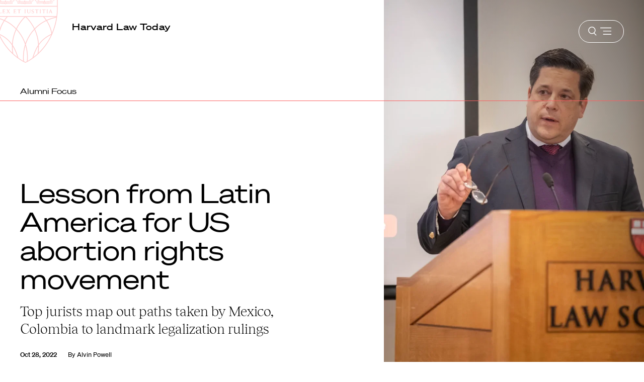

--- FILE ---
content_type: application/x-javascript
request_url: https://hls.harvard.edu/wp-content/themes/hls/dist/modal-gallery.js
body_size: 4868
content:
"use strict";(self.webpackChunk_upstatement_harvard_law_school_wp_theme=self.webpackChunk_upstatement_harvard_law_school_wp_theme||[]).push([[59],{87933:function(t,e,n){n.r(e),n.d(e,{default:function(){return I}});var i=n(24208),r=n(52697),o=n(77803),s=n(87120),a=n(56520),l="unmounted",u="beforeUnmount",c="beforeMount",h="mounted",d="open",p="beforeOpen",f="beforeClose",m="js-modal-gallery__open",y={caption:null,close:[],countCurrent:null,countTotal:null,credit:null,next:[],open:[],previous:[],slideActive:null,slideNext:null,slidePrevious:null};function b(t){return b="function"==typeof Symbol&&"symbol"==typeof Symbol.iterator?function(t){return typeof t}:function(t){return t&&"function"==typeof Symbol&&t.constructor===Symbol&&t!==Symbol.prototype?"symbol":typeof t},b(t)}function v(t,e,n){return(e=_(e))in t?Object.defineProperty(t,e,{value:n,enumerable:!0,configurable:!0,writable:!0}):t[e]=n,t}function g(t,e){for(var n=0;n<e.length;n++){var i=e[n];i.enumerable=i.enumerable||!1,i.configurable=!0,"value"in i&&(i.writable=!0),Object.defineProperty(t,_(i.key),i)}}function _(t){var e=function(t){if("object"!=b(t)||!t)return t;var e=t[Symbol.toPrimitive];if(void 0!==e){var n=e.call(t,"string");if("object"!=b(n))return n;throw new TypeError("@@toPrimitive must return a primitive value.")}return String(t)}(t);return"symbol"==b(e)?e:e+""}var S="unmounted",w="beforeMount",k="mounted",M="beforeUnmount",j=function(){return t=function t(e){!function(t,e){if(!(t instanceof e))throw new TypeError("Cannot call a class as a function")}(this,t),this.stateManager=new o.A(S,v(v(v(v({},S,[w]),w,[k]),k,[M]),M,[S])),this.ref=e,this.wrapper=null,this.button=null,this.el=null,this.videoPoster=null,this.initialize(),this.mount()},e=[{key:"initialize",value:function(){this.el=this.ref.cloneNode(!0),this.el.className="js-modal-gallery__asset",this.isVideo?(this.videoPoster=document.createElement("img"),this.videoPoster.src=this.ref.poster):(this.el.src=this.ref.dataset.src||this.ref.src,this.el.srcset=this.ref.dataset.srcset||this.ref.srcset,this.el.sizes=this.ref.dataset.sizes||this.ref.sizes)}},{key:"isMounted",get:function(){return this.stateManager.isStateOneOf([w,k,M])}},{key:"preview",get:function(){return this.isVideo?this.videoPoster:this.el}},{key:"isVideo",get:function(){return this.ref instanceof HTMLVideoElement}},{key:"caption",get:function(){return this.ref.dataset.caption||""}},{key:"credit",get:function(){return this.ref.dataset.credit||""}},{key:"_beforeMount",value:function(){var t=document.createElement("span");t.classList.add("js-modal-gallery__trigger"),"absolute"!==window.getComputedStyle(this.ref).position&&t.classList.add("relative");var e=null,n=this.ref.parentNode.classList.contains("wp-block-video");this.isVideo&&n&&(t.classList.add("video"),e=this.createVideoOverlayElem()),this.ref.parentNode.insertBefore(t,this.ref),t.append(this.ref),e&&(t.append(e),this.ref.play()),this.wrapper=t}},{key:"mount",value:function(){if(this.isMounted)throw new Error("Slide is already mounted!");this.stateManager.setState(w),this._beforeMount(),this.stateManager.setState(k)}},{key:"_beforeUnmount",value:function(){this.wrapper&&(this.wrapper.parentNode.insertBefore(this.wrapper,this.ref),this.wrapper.parentNode.removeChild(this.wrapper)),this.button=null,this.wrapper=null}},{key:"unmount",value:function(){this.stateManager.state===k&&(this.stateManager.setState(M),this._beforeUnmount(),this.stateManager.setState(S))}},{key:"getOrCreateOpenButton",value:function(){if(this.stateManager.state!==k)return null;if(!this.button){var t=document.createElement("button");t.setAttribute("aria-label","Open modal gallery"),t.classList.add(m),this.wrapper.append(t),this.button=t}return this.button}},{key:"renderTo",value:function(t){var e=arguments.length>1&&void 0!==arguments[1]&&arguments[1];if(this.stateManager.state!==k||!t)return null;if(!e)return t.appendChild(this.preview);if(t.appendChild(this.el),this.isVideo){var n=this.createVideoOverlayElem();t.append(n),this.el.currentTime=0,this.el.play()}}},{key:"createVideoOverlayElem",value:function(){var t=this,e=document.createElement("button");return e.classList.add("article-asset-mod__video-btn"),e.classList.add("js-modal-gallery__video-button"),e.innerHTML='<span class="js-video-button-label">Pause</span><span class="js-video-button-state visually-hidden" aria-live="polite">Video playing</span><svg aria-hidden="true"><use xlink:href="#video-pause"></use></svg>',(0,s.A)(e,"click",this.toggleVideoPlay),(0,s.A)(e,"keydown",(function(e){var n=e.key===a.Lb.SPACE||e.key===a.Lb.SPACE_IE11,i=e.key===a.Lb.ENTER;(n||i)&&(e.preventDefault(),t.toggleVideoPlay(e))})),e}},{key:"toggleVideoPlay",value:function(t){var e=t.currentTarget,n=e.parentNode.querySelector("video"),i=e.querySelector(".js-video-button-label")||document.createElement("span"),r=e.querySelector(".js-video-button-state")||document.createElement("span"),o=e.querySelector("use")||document.createElement("use");n&&(n.paused?(n.play(),i.textContent="Pause",r.innerText="Video playing",e.setAttribute("aria-label","Pause Video"),o.setAttribute("xlink:href","#video-pause")):(n.pause(),i.textContent="Play",r.innerText="Video paused",e.setAttribute("aria-label","Play Video"),o.setAttribute("xlink:href","#video-play")))}}],e&&g(t.prototype,e),Object.defineProperty(t,"prototype",{writable:!1}),t;var t,e}(),O=j;function E(t){return E="function"==typeof Symbol&&"symbol"==typeof Symbol.iterator?function(t){return typeof t}:function(t){return t&&"function"==typeof Symbol&&t.constructor===Symbol&&t!==Symbol.prototype?"symbol":typeof t},E(t)}function A(t){return function(t){if(Array.isArray(t))return C(t)}(t)||function(t){if("undefined"!=typeof Symbol&&null!=t[Symbol.iterator]||null!=t["@@iterator"])return Array.from(t)}(t)||function(t,e){if(t){if("string"==typeof t)return C(t,e);var n={}.toString.call(t).slice(8,-1);return"Object"===n&&t.constructor&&(n=t.constructor.name),"Map"===n||"Set"===n?Array.from(t):"Arguments"===n||/^(?:Ui|I)nt(?:8|16|32)(?:Clamped)?Array$/.test(n)?C(t,e):void 0}}(t)||function(){throw new TypeError("Invalid attempt to spread non-iterable instance.\nIn order to be iterable, non-array objects must have a [Symbol.iterator]() method.")}()}function C(t,e){(null==e||e>t.length)&&(e=t.length);for(var n=0,i=Array(e);n<e;n++)i[n]=t[n];return i}function x(t,e,n){return(e=P(e))in t?Object.defineProperty(t,e,{value:n,enumerable:!0,configurable:!0,writable:!0}):t[e]=n,t}function L(t,e){for(var n=0;n<e.length;n++){var i=e[n];i.enumerable=i.enumerable||!1,i.configurable=!0,"value"in i&&(i.writable=!0),Object.defineProperty(t,P(i.key),i)}}function P(t){var e=function(t){if("object"!=E(t)||!t)return t;var e=t[Symbol.toPrimitive];if(void 0!==e){var n=e.call(t,"string");if("object"!=E(n))return n;throw new TypeError("@@toPrimitive must return a primitive value.")}return String(t)}(t);return"symbol"==E(e)?e:e+""}var T=function(){return t=function t(e){!function(t,e){if(!(t instanceof e))throw new TypeError("Cannot call a class as a function")}(this,t),this._index=0,this.stateManager=new o.A(l,x(x(x(x(x(x(x({},l,[c]),c,[h]),h,[p,u]),p,[d]),d,[f]),f,[h]),u,[l])),this.container=e,this.root=null,this.stateLabel=null,this.outsideModalEls=[],this.modalOpener=null,this.components=Object.assign({},y),this.slides=[],this.listeners=[],this.galleryListeners=[],this.mount()},e=[{key:"index",get:function(){return this._index},set:function(t){this._index=this._getBoundedIndex(t)}},{key:"isMounted",get:function(){return this.stateManager.isStateOneOf([c,h,p,d,f,u])}},{key:"numSlides",get:function(){return this.slides.length}},{key:"deinit",value:function(){this.close(),this.listeners.forEach((function(t){t()})),this.listeners=[],this.root=null,this.outsideModalEls=[],this.components=Object.assign({},y),this.index=0}},{key:"_beforeMount",value:function(){var t=this;this.root.setAttribute("aria-hidden",!0);var e=["img","video"].map((function(t){return"#content ".concat(t,":not(.").concat("js-modal-gallery__hidden","):not(.wp-rich-text-inline-image)")})).join(", "),n=Array.from(this.container.querySelectorAll(e));this.slides=n.map((function(e,n){var i=new O(e),r=i.getOrCreateOpenButton();return t.listeners.push((0,s.A)(r,"click",(function(){t.open(n)}))),i}));var i=this._getComponent("js-modal-gallery__extra-slides",{rootEl:this.container});i&&this.listeners.push((0,s.A)(i,"click",(function(){t.open(0)}))),this.components.open=this._getComponent(m,{rootEl:this.container,multiple:!0}),this.listeners.push((0,s.A)(this.components.open,"click",(function(e){var n=(parseInt(e.target.dataset.slide,10)||1)-1;t.open(n)}))),this.components.caption=this._getComponent("js-modal-gallery__caption"),this.components.close=this._getComponent("js-modal-gallery__close",{multiple:!0}),this.components.countCurrent=this._getComponent("js-modal-gallery__count--current"),this.components.countTotal=this._getComponent("js-modal-gallery__count--total"),this.components.credit=this._getComponent("js-modal-gallery__credit"),this.components.next=this._getComponent("js-modal-gallery__next",{multiple:!0}),this.components.previous=this._getComponent("js-modal-gallery__previous",{multiple:!0}),this.components.slideActive=this._getComponent("js-modal-gallery__slide--active"),this.components.slideNext=this._getComponent("js-modal-gallery__slide--next"),this.components.slidePrevious=this._getComponent("js-modal-gallery__slide--previous"),this.numSlides>1?(this._setInnerHTML(this.components.countTotal,this.numSlides),this.root.classList.remove("disable-controls")):this.root.classList.add("disable-controls")}},{key:"mount",value:function(){var t=this;if(this.isMounted)throw new Error("Modal gallery has already been mounted!");this.root=this._getComponent("js-modal-gallery__root",{rootEl:document}),this.root&&(this.stateLabel=this.root.querySelector(".js-modal-gallery-state")||document.createElement("span"),this.outsideModalEls=[].concat(A(A(this.root.parentElement.children).filter((function(e){return e!==t.root&&!e.classList.contains("js-gallery-block-modal-gallery__root")}))),[document.querySelector(".nav"),document.querySelector("#content-wrapper .footer"),document.querySelector(".skip-to-content"),document.querySelector("#wpadminbar")]).filter((function(t){return t})),this.root&&(this.stateManager.setState(c),this._beforeMount(),this.stateManager.setState(h)))}},{key:"_beforeUnmount",value:function(){this.listeners.forEach((function(t){t()})),this.listeners=[],this.slides.forEach((function(t){t.unmount()})),this.slides=[],this._removeChildren(this.components.slideActive),this._removeChildren(this.components.slideNext),this._removeChildren(this.components.slidePrevious),this._setInnerHTML(this.components.caption,""),this._setInnerHTML(this.components.credit,""),this._setInnerHTML(this.components.countCurrent,""),this._setInnerHTML(this.components.countTotal,""),this.root=null,this.components=Object.assign({},y),this.index=0}},{key:"unmount",value:function(){this.stateManager.state!==h&&this.stateManager.state!==d||(this.stateManager.state===d&&this.close(),this.stateManager.setState(u),this._beforeUnmount(),this.stateManager.setState(l))}},{key:"_getBoundedIndex",value:function(t){return Math.min(this.numSlides,Math.max(0,(t+this.numSlides)%this.numSlides))}},{key:"_getComponent",value:function(t){var e=arguments.length>1&&void 0!==arguments[1]?arguments[1]:{},n=".".concat(t),i=e.rootEl||this.root;return e.multiple?Array.from(i.querySelectorAll(n)):i.querySelector(n)}},{key:"_onKeyDown",value:function(t){switch(t.key){case a.Lb.ARROW_LEFT:case a.Lb.ARROW_LEFT_IE11:this.previous();break;case a.Lb.ARROW_RIGHT:case a.Lb.ARROW_RIGHT_IE11:this.next();break;case a.Lb.ESCAPE:case a.Lb.ESCAPE_IE11:this.close()}}},{key:"_removeChildren",value:function(t){if(t)for(;t.firstChild;)t.removeChild(t.lastChild)}},{key:"_setInnerHTML",value:function(t,e){t&&(t.innerHTML=e)}},{key:"_update",value:function(){if(this.stateManager.state===p||this.stateManager.state===d){var t=this.slides[this.index];this.stateLabel.innerText="Navigated to slide ".concat(this.index+1),this._removeChildren(this.components.slideActive),t.renderTo(this.components.slideActive,!0),this._removeChildren(this.components.slideNext),this.slides[this._getBoundedIndex(this.index+1)].renderTo(this.components.slideNext),this._removeChildren(this.components.slidePrevious),this.slides[this._getBoundedIndex(this.index-1)].renderTo(this.components.slidePrevious),this._setInnerHTML(this.components.caption,t.caption?"<span>".concat(t.caption,"</span>"):""),this._setInnerHTML(this.components.credit,t.credit?"<span>".concat(t.credit,"</span>"):""),this._setInnerHTML(this.components.countCurrent,this.index+1)}}},{key:"_beforeOpen",value:function(t){void 0!==t&&(this.index=t),this.galleryListeners.push((0,s.A)(window,"keydown",this._onKeyDown.bind(this)),(0,s.A)(this.components.close,"click",this.close.bind(this)),(0,s.A)(this.components.next,"click",this.next.bind(this)),(0,s.A)(this.components.previous,"click",this.previous.bind(this))),this.numSlides>1?(this._setInnerHTML(this.components.countTotal,this.numSlides),this.root.classList.remove("disable-controls")):this.root.classList.add("disable-controls"),this._update(),this.root.setAttribute("aria-hidden",!1),this.outsideModalEls.forEach((function(t){return t.setAttribute("aria-hidden",!0)})),this.trap||(this.trap=r.K(this.root)),this.modalOpener=document.activeElement,this.root.focus(),(0,i.mh)(this.root)}},{key:"open",value:function(t){this.stateManager.state===h&&(this.stateManager.setState(p),this._beforeOpen(t),this.stateManager.setState(d),this.trap&&this.trap.activate(),this.stateLabel.innerText="Modal gallery open")}},{key:"goToSlide",value:function(t){this.stateManager.state===d&&(this.index=t,this._update())}},{key:"next",value:function(){this.stateManager.state===d&&(this.index+=1,this._update())}},{key:"previous",value:function(){this.stateManager.state===d&&(this.index-=1,this._update())}},{key:"_beforeClose",value:function(){var t;this.galleryListeners.forEach((function(t){t()})),this.galleryListeners=[],(0,i.fY)(this.root),this.root.setAttribute("aria-hidden",!0),this.outsideModalEls.forEach((function(t){return t.setAttribute("aria-hidden",!1)})),this.modalOpener!==document.body&&(null===(t=this.modalOpener)||void 0===t||t.focus(),this.modalOpener=null)}},{key:"close",value:function(){this.stateManager.state===d&&(this.stateManager.setState(f),this._beforeClose(),this.stateManager.setState(h),this.trap&&this.trap.deactivate())}}],e&&L(t.prototype,e),Object.defineProperty(t,"prototype",{writable:!1}),t;var t,e}(),I=T},77803:function(t,e){function n(t){return n="function"==typeof Symbol&&"symbol"==typeof Symbol.iterator?function(t){return typeof t}:function(t){return t&&"function"==typeof Symbol&&t.constructor===Symbol&&t!==Symbol.prototype?"symbol":typeof t},n(t)}function i(t,e){var n=Object.keys(t);if(Object.getOwnPropertySymbols){var i=Object.getOwnPropertySymbols(t);e&&(i=i.filter((function(e){return Object.getOwnPropertyDescriptor(t,e).enumerable}))),n.push.apply(n,i)}return n}function r(t){for(var e=1;e<arguments.length;e++){var n=null!=arguments[e]?arguments[e]:{};e%2?i(Object(n),!0).forEach((function(e){o(t,e,n[e])})):Object.getOwnPropertyDescriptors?Object.defineProperties(t,Object.getOwnPropertyDescriptors(n)):i(Object(n)).forEach((function(e){Object.defineProperty(t,e,Object.getOwnPropertyDescriptor(n,e))}))}return t}function o(t,e,n){return(e=l(e))in t?Object.defineProperty(t,e,{value:n,enumerable:!0,configurable:!0,writable:!0}):t[e]=n,t}function s(t,e){(null==e||e>t.length)&&(e=t.length);for(var n=0,i=Array(e);n<e;n++)i[n]=t[n];return i}function a(t,e){for(var n=0;n<e.length;n++){var i=e[n];i.enumerable=i.enumerable||!1,i.configurable=!0,"value"in i&&(i.writable=!0),Object.defineProperty(t,l(i.key),i)}}function l(t){var e=function(t){if("object"!=n(t)||!t)return t;var e=t[Symbol.toPrimitive];if(void 0!==e){var i=e.call(t,"string");if("object"!=n(i))return i;throw new TypeError("@@toPrimitive must return a primitive value.")}return String(t)}(t);return"symbol"==n(e)?e:e+""}var u=function(){return t=function t(e,n){!function(t,e){if(!(t instanceof e))throw new TypeError("Cannot call a class as a function")}(this,t),this._state=e,this._map=Object.entries(n).reduce((function(t,e){var n=function(t,e){return function(t){if(Array.isArray(t))return t}(t)||function(t,e){var n=null==t?null:"undefined"!=typeof Symbol&&t[Symbol.iterator]||t["@@iterator"];if(null!=n){var i,r,o,s,a=[],l=!0,u=!1;try{if(o=(n=n.call(t)).next,0===e){if(Object(n)!==n)return;l=!1}else for(;!(l=(i=o.call(n)).done)&&(a.push(i.value),a.length!==e);l=!0);}catch(t){u=!0,r=t}finally{try{if(!l&&null!=n.return&&(s=n.return(),Object(s)!==s))return}finally{if(u)throw r}}return a}}(t,e)||function(t,e){if(t){if("string"==typeof t)return s(t,e);var n={}.toString.call(t).slice(8,-1);return"Object"===n&&t.constructor&&(n=t.constructor.name),"Map"===n||"Set"===n?Array.from(t):"Arguments"===n||/^(?:Ui|I)nt(?:8|16|32)(?:Clamped)?Array$/.test(n)?s(t,e):void 0}}(t,e)||function(){throw new TypeError("Invalid attempt to destructure non-iterable instance.\nIn order to be iterable, non-array objects must have a [Symbol.iterator]() method.")}()}(e,2),i=n[0],a=n[1];return r(r({},t),{},o({},i,new Set(a)))}),{})},e=[{key:"state",get:function(){return this._state}},{key:"isStateOneOf",value:function(){for(var t=arguments.length,e=new Array(t),n=0;n<t;n++)e[n]=arguments[n];return new Set(e).has(this._state)}},{key:"setState",value:function(t){var e=this._map[this._state];if(!e)throw new Error("Modal gallery is in unknown state: ".concat(this._state));e.has(t)&&(this._state=t)}}],e&&a(t.prototype,e),Object.defineProperty(t,"prototype",{writable:!1}),t;var t,e}();e.A=u}}]);
//# sourceMappingURL=modal-gallery.js.map

--- FILE ---
content_type: application/x-javascript
request_url: https://hls.harvard.edu/wp-content/themes/hls/dist/vendor.js?ver=1.0.0.2
body_size: 191195
content:
/*! For license information please see vendor.js.LICENSE.txt */
(self.webpackChunk_upstatement_harvard_law_school_wp_theme=self.webpackChunk_upstatement_harvard_law_school_wp_theme||[]).push([[121],{72733:function(e){function t(){this._events=this._events||{},this._maxListeners=this._maxListeners||void 0}function r(e){return"function"==typeof e}function n(e){return"object"==typeof e&&null!==e}function i(e){return void 0===e}e.exports=t,t.prototype._events=void 0,t.prototype._maxListeners=void 0,t.defaultMaxListeners=10,t.prototype.setMaxListeners=function(e){if("number"!=typeof e||e<0||isNaN(e))throw TypeError("n must be a positive number");return this._maxListeners=e,this},t.prototype.emit=function(e){var t,o,a,s,c,u;if(this._events||(this._events={}),"error"===e&&(!this._events.error||n(this._events.error)&&!this._events.error.length)){if((t=arguments[1])instanceof Error)throw t;var l=new Error('Uncaught, unspecified "error" event. ('+t+")");throw l.context=t,l}if(i(o=this._events[e]))return!1;if(r(o))switch(arguments.length){case 1:o.call(this);break;case 2:o.call(this,arguments[1]);break;case 3:o.call(this,arguments[1],arguments[2]);break;default:s=Array.prototype.slice.call(arguments,1),o.apply(this,s)}else if(n(o))for(s=Array.prototype.slice.call(arguments,1),a=(u=o.slice()).length,c=0;c<a;c++)u[c].apply(this,s);return!0},t.prototype.addListener=function(e,o){var a;if(!r(o))throw TypeError("listener must be a function");return this._events||(this._events={}),this._events.newListener&&this.emit("newListener",e,r(o.listener)?o.listener:o),this._events[e]?n(this._events[e])?this._events[e].push(o):this._events[e]=[this._events[e],o]:this._events[e]=o,n(this._events[e])&&!this._events[e].warned&&(a=i(this._maxListeners)?t.defaultMaxListeners:this._maxListeners)&&a>0&&this._events[e].length>a&&(this._events[e].warned=!0,console.error("(node) warning: possible EventEmitter memory leak detected. %d listeners added. Use emitter.setMaxListeners() to increase limit.",this._events[e].length),"function"==typeof console.trace&&console.trace()),this},t.prototype.on=t.prototype.addListener,t.prototype.once=function(e,t){if(!r(t))throw TypeError("listener must be a function");var n=!1;function i(){this.removeListener(e,i),n||(n=!0,t.apply(this,arguments))}return i.listener=t,this.on(e,i),this},t.prototype.removeListener=function(e,t){var i,o,a,s;if(!r(t))throw TypeError("listener must be a function");if(!this._events||!this._events[e])return this;if(a=(i=this._events[e]).length,o=-1,i===t||r(i.listener)&&i.listener===t)delete this._events[e],this._events.removeListener&&this.emit("removeListener",e,t);else if(n(i)){for(s=a;s-- >0;)if(i[s]===t||i[s].listener&&i[s].listener===t){o=s;break}if(o<0)return this;1===i.length?(i.length=0,delete this._events[e]):i.splice(o,1),this._events.removeListener&&this.emit("removeListener",e,t)}return this},t.prototype.removeAllListeners=function(e){var t,n;if(!this._events)return this;if(!this._events.removeListener)return 0===arguments.length?this._events={}:this._events[e]&&delete this._events[e],this;if(0===arguments.length){for(t in this._events)"removeListener"!==t&&this.removeAllListeners(t);return this.removeAllListeners("removeListener"),this._events={},this}if(r(n=this._events[e]))this.removeListener(e,n);else if(n)for(;n.length;)this.removeListener(e,n[n.length-1]);return delete this._events[e],this},t.prototype.listeners=function(e){return this._events&&this._events[e]?r(this._events[e])?[this._events[e]]:this._events[e].slice():[]},t.prototype.listenerCount=function(e){if(this._events){var t=this._events[e];if(r(t))return 1;if(t)return t.length}return 0},t.listenerCount=function(e,t){return e.listenerCount(t)}},74103:function(e,t,r){"use strict";var n=r(36571),i=r(19127),o=r(42223),a=r(33371),s=r(67691);function c(e,t,r,i){return new n(e,t,r,i)}c.version=r(16938),c.AlgoliaSearchHelper=n,c.SearchParameters=a,c.RecommendParameters=i,c.SearchResults=s,c.RecommendResults=o,e.exports=c},46732:function(e,t,r){"use strict";var n=r(72733);function i(e,t,r){this.main=e,this.fn=t,this.recommendFn=r,this.lastResults=null,this.lastRecommendResults=null}r(73014)(i,n),i.prototype.detach=function(){this.removeAllListeners(),this.main.detachDerivedHelper(this)},i.prototype.getModifiedState=function(e){return this.fn(e)},i.prototype.getModifiedRecommendState=function(e){return this.recommendFn(e)},e.exports=i},19127:function(e){"use strict";function t(e){e=e||{},this.params=e.params||[]}t.prototype={constructor:t,addParams:function(e){var r=this.params.slice();return r.push(e),new t({params:r})},removeParams:function(e){return new t({params:this.params.filter((function(t){return t.$$id!==e}))})},addFrequentlyBoughtTogether:function(e){return this.addParams(Object.assign({},e,{model:"bought-together"}))},addRelatedProducts:function(e){return this.addParams(Object.assign({},e,{model:"related-products"}))},addTrendingItems:function(e){return this.addParams(Object.assign({},e,{model:"trending-items"}))},addTrendingFacets:function(e){return this.addParams(Object.assign({},e,{model:"trending-facets"}))},addLookingSimilar:function(e){return this.addParams(Object.assign({},e,{model:"looking-similar"}))},_buildQueries:function(e,t){return this.params.filter((function(e){return void 0===t[e.$$id]})).map((function(t){var r=Object.assign({},t,{indexName:e,threshold:t.threshold||0});return delete r.$$id,r}))}},e.exports=t},42223:function(e){"use strict";function t(e,t){this._state=e,this._rawResults={};var r=this;e.params.forEach((function(e){var n=e.$$id;r[n]=t[n],r._rawResults[n]=t[n]}))}t.prototype={constructor:t},e.exports=t},44054:function(e,t,r){"use strict";var n=r(29110),i=r(40317),o=r(21383),a={addRefinement:function(e,t,r){if(a.isRefined(e,t,r))return e;var i=""+r,o=e[t]?e[t].concat(i):[i],s={};return s[t]=o,n({},s,e)},removeRefinement:function(e,t,r){if(void 0===r)return a.clearRefinement(e,(function(e,r){return t===r}));var n=""+r;return a.clearRefinement(e,(function(e,r){return t===r&&n===e}))},toggleRefinement:function(e,t,r){if(void 0===r)throw new Error("toggleRefinement should be used with a value");return a.isRefined(e,t,r)?a.removeRefinement(e,t,r):a.addRefinement(e,t,r)},clearRefinement:function(e,t,r){if(void 0===t)return i(e)?{}:e;if("string"==typeof t)return o(e,[t]);if("function"==typeof t){var n=!1,a=Object.keys(e).reduce((function(i,o){var a=e[o]||[],s=a.filter((function(e){return!t(e,o,r)}));return s.length!==a.length&&(n=!0),i[o]=s,i}),{});return n?a:e}},isRefined:function(e,t,r){var n=Boolean(e[t])&&e[t].length>0;if(void 0===r||!n)return n;var i=""+r;return-1!==e[t].indexOf(i)}};e.exports=a},33371:function(e,t,r){"use strict";var n=r(29110),i=r(20849),o=r(14843),a=r(44728),s=r(40317),c=r(21383),u=r(17507),l=r(72208),f=r(44054);function p(e,t){return Array.isArray(e)&&Array.isArray(t)?e.length===t.length&&e.every((function(e,r){return p(t[r],e)})):e===t}function d(e){var t=e?d._parseNumbers(e):{};void 0===t.userToken||l(t.userToken)||console.warn("[algoliasearch-helper] The `userToken` parameter is invalid. This can lead to wrong analytics.\n  - Format: [a-zA-Z0-9_-]{1,64}"),this.facets=t.facets||[],this.disjunctiveFacets=t.disjunctiveFacets||[],this.hierarchicalFacets=t.hierarchicalFacets||[],this.facetsRefinements=t.facetsRefinements||{},this.facetsExcludes=t.facetsExcludes||{},this.disjunctiveFacetsRefinements=t.disjunctiveFacetsRefinements||{},this.numericRefinements=t.numericRefinements||{},this.tagRefinements=t.tagRefinements||[],this.hierarchicalFacetsRefinements=t.hierarchicalFacetsRefinements||{};var r=this;Object.keys(t).forEach((function(e){var n=-1!==d.PARAMETERS.indexOf(e),i=void 0!==t[e];!n&&i&&(r[e]=t[e])}))}d.PARAMETERS=Object.keys(new d),d._parseNumbers=function(e){if(e instanceof d)return e;var t={};if(["aroundPrecision","aroundRadius","getRankingInfo","minWordSizefor2Typos","minWordSizefor1Typo","page","maxValuesPerFacet","distinct","minimumAroundRadius","hitsPerPage","minProximity"].forEach((function(r){var n=e[r];if("string"==typeof n){var i=parseFloat(n);t[r]=isNaN(i)?n:i}})),Array.isArray(e.insideBoundingBox)&&(t.insideBoundingBox=e.insideBoundingBox.map((function(e){return Array.isArray(e)?e.map((function(e){return parseFloat(e)})):e}))),e.numericRefinements){var r={};Object.keys(e.numericRefinements).forEach((function(t){var n=e.numericRefinements[t]||{};r[t]={},Object.keys(n).forEach((function(e){var i=n[e].map((function(e){return Array.isArray(e)?e.map((function(e){return"string"==typeof e?parseFloat(e):e})):"string"==typeof e?parseFloat(e):e}));r[t][e]=i}))})),t.numericRefinements=r}return a(e,t)},d.make=function(e){var t=new d(e);return(e.hierarchicalFacets||[]).forEach((function(e){if(e.rootPath){var r=t.getHierarchicalRefinement(e.name);r.length>0&&0!==r[0].indexOf(e.rootPath)&&(t=t.clearRefinements(e.name)),0===(r=t.getHierarchicalRefinement(e.name)).length&&(t=t.toggleHierarchicalFacetRefinement(e.name,e.rootPath))}})),t},d.validate=function(e,t){var r=t||{};return e.tagFilters&&r.tagRefinements&&r.tagRefinements.length>0?new Error("[Tags] Cannot switch from the managed tag API to the advanced API. It is probably an error, if it is really what you want, you should first clear the tags with clearTags method."):e.tagRefinements.length>0&&r.tagFilters?new Error("[Tags] Cannot switch from the advanced tag API to the managed API. It is probably an error, if it is not, you should first clear the tags with clearTags method."):e.numericFilters&&r.numericRefinements&&s(r.numericRefinements)?new Error("[Numeric filters] Can't switch from the advanced to the managed API. It is probably an error, if this is really what you want, you have to first clear the numeric filters."):s(e.numericRefinements)&&r.numericFilters?new Error("[Numeric filters] Can't switch from the managed API to the advanced. It is probably an error, if this is really what you want, you have to first clear the numeric filters."):null},d.prototype={constructor:d,clearRefinements:function(e){var t={numericRefinements:this._clearNumericRefinements(e),facetsRefinements:f.clearRefinement(this.facetsRefinements,e,"conjunctiveFacet"),facetsExcludes:f.clearRefinement(this.facetsExcludes,e,"exclude"),disjunctiveFacetsRefinements:f.clearRefinement(this.disjunctiveFacetsRefinements,e,"disjunctiveFacet"),hierarchicalFacetsRefinements:f.clearRefinement(this.hierarchicalFacetsRefinements,e,"hierarchicalFacet")};return t.numericRefinements===this.numericRefinements&&t.facetsRefinements===this.facetsRefinements&&t.facetsExcludes===this.facetsExcludes&&t.disjunctiveFacetsRefinements===this.disjunctiveFacetsRefinements&&t.hierarchicalFacetsRefinements===this.hierarchicalFacetsRefinements?this:this.setQueryParameters(t)},clearTags:function(){return void 0===this.tagFilters&&0===this.tagRefinements.length?this:this.setQueryParameters({tagFilters:void 0,tagRefinements:[]})},setIndex:function(e){return e===this.index?this:this.setQueryParameters({index:e})},setQuery:function(e){return e===this.query?this:this.setQueryParameters({query:e})},setPage:function(e){return e===this.page?this:this.setQueryParameters({page:e})},setFacets:function(e){return this.setQueryParameters({facets:e})},setDisjunctiveFacets:function(e){return this.setQueryParameters({disjunctiveFacets:e})},setHitsPerPage:function(e){return this.hitsPerPage===e?this:this.setQueryParameters({hitsPerPage:e})},setTypoTolerance:function(e){return this.typoTolerance===e?this:this.setQueryParameters({typoTolerance:e})},addNumericRefinement:function(e,t,r){var n=u(r);if(this.isNumericRefined(e,t,n))return this;var i=a({},this.numericRefinements);return i[e]=a({},i[e]),i[e][t]?(i[e][t]=i[e][t].slice(),i[e][t].push(n)):i[e][t]=[n],this.setQueryParameters({numericRefinements:i})},getConjunctiveRefinements:function(e){return this.isConjunctiveFacet(e)&&this.facetsRefinements[e]||[]},getDisjunctiveRefinements:function(e){return this.isDisjunctiveFacet(e)&&this.disjunctiveFacetsRefinements[e]||[]},getHierarchicalRefinement:function(e){return this.hierarchicalFacetsRefinements[e]||[]},getExcludeRefinements:function(e){return this.isConjunctiveFacet(e)&&this.facetsExcludes[e]||[]},removeNumericRefinement:function(e,t,r){var n=r;return void 0!==n?this.isNumericRefined(e,t,n)?this.setQueryParameters({numericRefinements:this._clearNumericRefinements((function(r,i){return i===e&&r.op===t&&p(r.val,u(n))}))}):this:void 0!==t?this.isNumericRefined(e,t)?this.setQueryParameters({numericRefinements:this._clearNumericRefinements((function(r,n){return n===e&&r.op===t}))}):this:this.isNumericRefined(e)?this.setQueryParameters({numericRefinements:this._clearNumericRefinements((function(t,r){return r===e}))}):this},getNumericRefinements:function(e){return this.numericRefinements[e]||{}},getNumericRefinement:function(e,t){return this.numericRefinements[e]&&this.numericRefinements[e][t]},_clearNumericRefinements:function(e){if(void 0===e)return s(this.numericRefinements)?{}:this.numericRefinements;if("string"==typeof e)return c(this.numericRefinements,[e]);if("function"==typeof e){var t=!1,r=this.numericRefinements,n=Object.keys(r).reduce((function(n,i){var o=r[i],a={};return o=o||{},Object.keys(o).forEach((function(r){var n=o[r]||[],s=[];n.forEach((function(t){e({val:t,op:r},i,"numeric")||s.push(t)})),s.length!==n.length&&(t=!0),a[r]=s})),n[i]=a,n}),{});return t?n:this.numericRefinements}},addFacet:function(e){return this.isConjunctiveFacet(e)?this:this.setQueryParameters({facets:this.facets.concat([e])})},addDisjunctiveFacet:function(e){return this.isDisjunctiveFacet(e)?this:this.setQueryParameters({disjunctiveFacets:this.disjunctiveFacets.concat([e])})},addHierarchicalFacet:function(e){if(this.isHierarchicalFacet(e.name))throw new Error("Cannot declare two hierarchical facets with the same name: `"+e.name+"`");return this.setQueryParameters({hierarchicalFacets:this.hierarchicalFacets.concat([e])})},addFacetRefinement:function(e,t){if(!this.isConjunctiveFacet(e))throw new Error(e+" is not defined in the facets attribute of the helper configuration");return f.isRefined(this.facetsRefinements,e,t)?this:this.setQueryParameters({facetsRefinements:f.addRefinement(this.facetsRefinements,e,t)})},addExcludeRefinement:function(e,t){if(!this.isConjunctiveFacet(e))throw new Error(e+" is not defined in the facets attribute of the helper configuration");return f.isRefined(this.facetsExcludes,e,t)?this:this.setQueryParameters({facetsExcludes:f.addRefinement(this.facetsExcludes,e,t)})},addDisjunctiveFacetRefinement:function(e,t){if(!this.isDisjunctiveFacet(e))throw new Error(e+" is not defined in the disjunctiveFacets attribute of the helper configuration");return f.isRefined(this.disjunctiveFacetsRefinements,e,t)?this:this.setQueryParameters({disjunctiveFacetsRefinements:f.addRefinement(this.disjunctiveFacetsRefinements,e,t)})},addTagRefinement:function(e){if(this.isTagRefined(e))return this;var t={tagRefinements:this.tagRefinements.concat(e)};return this.setQueryParameters(t)},removeFacet:function(e){return this.isConjunctiveFacet(e)?this.clearRefinements(e).setQueryParameters({facets:this.facets.filter((function(t){return t!==e}))}):this},removeDisjunctiveFacet:function(e){return this.isDisjunctiveFacet(e)?this.clearRefinements(e).setQueryParameters({disjunctiveFacets:this.disjunctiveFacets.filter((function(t){return t!==e}))}):this},removeHierarchicalFacet:function(e){return this.isHierarchicalFacet(e)?this.clearRefinements(e).setQueryParameters({hierarchicalFacets:this.hierarchicalFacets.filter((function(t){return t.name!==e}))}):this},removeFacetRefinement:function(e,t){if(!this.isConjunctiveFacet(e))throw new Error(e+" is not defined in the facets attribute of the helper configuration");return f.isRefined(this.facetsRefinements,e,t)?this.setQueryParameters({facetsRefinements:f.removeRefinement(this.facetsRefinements,e,t)}):this},removeExcludeRefinement:function(e,t){if(!this.isConjunctiveFacet(e))throw new Error(e+" is not defined in the facets attribute of the helper configuration");return f.isRefined(this.facetsExcludes,e,t)?this.setQueryParameters({facetsExcludes:f.removeRefinement(this.facetsExcludes,e,t)}):this},removeDisjunctiveFacetRefinement:function(e,t){if(!this.isDisjunctiveFacet(e))throw new Error(e+" is not defined in the disjunctiveFacets attribute of the helper configuration");return f.isRefined(this.disjunctiveFacetsRefinements,e,t)?this.setQueryParameters({disjunctiveFacetsRefinements:f.removeRefinement(this.disjunctiveFacetsRefinements,e,t)}):this},removeTagRefinement:function(e){if(!this.isTagRefined(e))return this;var t={tagRefinements:this.tagRefinements.filter((function(t){return t!==e}))};return this.setQueryParameters(t)},toggleRefinement:function(e,t){return this.toggleFacetRefinement(e,t)},toggleFacetRefinement:function(e,t){if(this.isHierarchicalFacet(e))return this.toggleHierarchicalFacetRefinement(e,t);if(this.isConjunctiveFacet(e))return this.toggleConjunctiveFacetRefinement(e,t);if(this.isDisjunctiveFacet(e))return this.toggleDisjunctiveFacetRefinement(e,t);throw new Error("Cannot refine the undeclared facet "+e+"; it should be added to the helper options facets, disjunctiveFacets or hierarchicalFacets")},toggleConjunctiveFacetRefinement:function(e,t){if(!this.isConjunctiveFacet(e))throw new Error(e+" is not defined in the facets attribute of the helper configuration");return this.setQueryParameters({facetsRefinements:f.toggleRefinement(this.facetsRefinements,e,t)})},toggleExcludeFacetRefinement:function(e,t){if(!this.isConjunctiveFacet(e))throw new Error(e+" is not defined in the facets attribute of the helper configuration");return this.setQueryParameters({facetsExcludes:f.toggleRefinement(this.facetsExcludes,e,t)})},toggleDisjunctiveFacetRefinement:function(e,t){if(!this.isDisjunctiveFacet(e))throw new Error(e+" is not defined in the disjunctiveFacets attribute of the helper configuration");return this.setQueryParameters({disjunctiveFacetsRefinements:f.toggleRefinement(this.disjunctiveFacetsRefinements,e,t)})},toggleHierarchicalFacetRefinement:function(e,t){if(!this.isHierarchicalFacet(e))throw new Error(e+" is not defined in the hierarchicalFacets attribute of the helper configuration");var r=this._getHierarchicalFacetSeparator(this.getHierarchicalFacetByName(e)),i={};return void 0!==this.hierarchicalFacetsRefinements[e]&&this.hierarchicalFacetsRefinements[e].length>0&&(this.hierarchicalFacetsRefinements[e][0]===t||0===this.hierarchicalFacetsRefinements[e][0].indexOf(t+r))?-1===t.indexOf(r)?i[e]=[]:i[e]=[t.slice(0,t.lastIndexOf(r))]:i[e]=[t],this.setQueryParameters({hierarchicalFacetsRefinements:n({},i,this.hierarchicalFacetsRefinements)})},addHierarchicalFacetRefinement:function(e,t){if(this.isHierarchicalFacetRefined(e))throw new Error(e+" is already refined.");if(!this.isHierarchicalFacet(e))throw new Error(e+" is not defined in the hierarchicalFacets attribute of the helper configuration.");var r={};return r[e]=[t],this.setQueryParameters({hierarchicalFacetsRefinements:n({},r,this.hierarchicalFacetsRefinements)})},removeHierarchicalFacetRefinement:function(e){if(!this.isHierarchicalFacetRefined(e))return this;var t={};return t[e]=[],this.setQueryParameters({hierarchicalFacetsRefinements:n({},t,this.hierarchicalFacetsRefinements)})},toggleTagRefinement:function(e){return this.isTagRefined(e)?this.removeTagRefinement(e):this.addTagRefinement(e)},isDisjunctiveFacet:function(e){return this.disjunctiveFacets.indexOf(e)>-1},isHierarchicalFacet:function(e){return void 0!==this.getHierarchicalFacetByName(e)},isConjunctiveFacet:function(e){return this.facets.indexOf(e)>-1},isFacetRefined:function(e,t){return!!this.isConjunctiveFacet(e)&&f.isRefined(this.facetsRefinements,e,t)},isExcludeRefined:function(e,t){return!!this.isConjunctiveFacet(e)&&f.isRefined(this.facetsExcludes,e,t)},isDisjunctiveFacetRefined:function(e,t){return!!this.isDisjunctiveFacet(e)&&f.isRefined(this.disjunctiveFacetsRefinements,e,t)},isHierarchicalFacetRefined:function(e,t){if(!this.isHierarchicalFacet(e))return!1;var r=this.getHierarchicalRefinement(e);return t?-1!==r.indexOf(t):r.length>0},isNumericRefined:function(e,t,r){if(void 0===r&&void 0===t)return Boolean(this.numericRefinements[e]);var n=this.numericRefinements[e]&&void 0!==this.numericRefinements[e][t];if(void 0===r||!n)return n;var o,a,s=u(r),c=void 0!==(o=this.numericRefinements[e][t],a=s,i(o,(function(e){return p(e,a)})));return n&&c},isTagRefined:function(e){return-1!==this.tagRefinements.indexOf(e)},getRefinedDisjunctiveFacets:function(){var e=this,t=o(Object.keys(this.numericRefinements).filter((function(t){return Object.keys(e.numericRefinements[t]).length>0})),this.disjunctiveFacets);return Object.keys(this.disjunctiveFacetsRefinements).filter((function(t){return e.disjunctiveFacetsRefinements[t].length>0})).concat(t).concat(this.getRefinedHierarchicalFacets()).sort()},getRefinedHierarchicalFacets:function(){var e=this;return o(this.hierarchicalFacets.map((function(e){return e.name})),Object.keys(this.hierarchicalFacetsRefinements).filter((function(t){return e.hierarchicalFacetsRefinements[t].length>0}))).sort()},getUnrefinedDisjunctiveFacets:function(){var e=this.getRefinedDisjunctiveFacets();return this.disjunctiveFacets.filter((function(t){return-1===e.indexOf(t)}))},managedParameters:["index","facets","disjunctiveFacets","facetsRefinements","hierarchicalFacets","facetsExcludes","disjunctiveFacetsRefinements","numericRefinements","tagRefinements","hierarchicalFacetsRefinements"],getQueryParams:function(){var e=this.managedParameters,t={},r=this;return Object.keys(this).forEach((function(n){var i=r[n];-1===e.indexOf(n)&&void 0!==i&&(t[n]=i)})),t},setQueryParameter:function(e,t){if(this[e]===t)return this;var r={};return r[e]=t,this.setQueryParameters(r)},setQueryParameters:function(e){if(!e)return this;var t=d.validate(this,e);if(t)throw t;var r=this,n=d._parseNumbers(e),i=Object.keys(this).reduce((function(e,t){return e[t]=r[t],e}),{}),o=Object.keys(n).reduce((function(e,t){var r=void 0!==e[t],i=void 0!==n[t];return r&&!i?c(e,[t]):(i&&(e[t]=n[t]),e)}),i);return new this.constructor(o)},resetPage:function(){return void 0===this.page?this:this.setPage(0)},_getHierarchicalFacetSortBy:function(e){return e.sortBy||["isRefined:desc","name:asc"]},_getHierarchicalFacetSeparator:function(e){return e.separator||" > "},_getHierarchicalRootPath:function(e){return e.rootPath||null},_getHierarchicalShowParentLevel:function(e){return"boolean"!=typeof e.showParentLevel||e.showParentLevel},getHierarchicalFacetByName:function(e){return i(this.hierarchicalFacets,(function(t){return t.name===e}))},getHierarchicalFacetBreadcrumb:function(e){if(!this.isHierarchicalFacet(e))return[];var t=this.getHierarchicalRefinement(e)[0];if(!t)return[];var r=this._getHierarchicalFacetSeparator(this.getHierarchicalFacetByName(e));return t.split(r).map((function(e){return e.trim()}))},toString:function(){return JSON.stringify(this,null,2)}},e.exports=d},76673:function(e,t,r){"use strict";e.exports=function(e){return function(t,r){var n=e.hierarchicalFacets[r],u=e.hierarchicalFacetsRefinements[n.name]&&e.hierarchicalFacetsRefinements[n.name][0]||"",l=e._getHierarchicalFacetSeparator(n),f=e._getHierarchicalRootPath(n),p=e._getHierarchicalShowParentLevel(n),d=o(e._getHierarchicalFacetSortBy(n)),h=t.every((function(e){return e.exhaustive})),m=function(e,t,r,n,o){return function(u,l,f){var p=u;if(f>0){var d=0;for(p=u;d<f;){var h=p&&Array.isArray(p.data)?p.data:[];p=i(h,(function(e){return e.isRefined})),d++}}if(p){var m=Object.keys(l.data).map((function(e){return[e,l.data[e]]})).filter((function(e){return function(e,t,r,n,i,o){return(!i||0===e.indexOf(i)&&i!==e)&&(!i&&-1===e.indexOf(n)||i&&e.split(n).length-i.split(n).length==1||-1===e.indexOf(n)&&-1===r.indexOf(n)||0===r.indexOf(e)||0===e.indexOf(t+n)&&(o||0===e.indexOf(r)))}(e[0],p.path||r,o,t,r,n)}));p.data=a(m.map((function(e){var r=e[0];return function(e,t,r,n,i){var o=t.split(r);return{name:o[o.length-1].trim(),path:t,escapedValue:s(t),count:e,isRefined:n===t||0===n.indexOf(t+r),exhaustive:i,data:null}}(e[1],r,t,c(o),l.exhaustive)})),e[0],e[1])}return u}}(d,l,f,p,u),g=t;return f&&(g=t.slice(f.split(l).length)),g.reduce(m,{name:e.hierarchicalFacets[r].name,count:null,isRefined:!0,path:null,escapedValue:null,exhaustive:h,data:null})}};var n=r(2909),i=r(20849),o=r(7577),a=r(38601),s=n.escapeFacetValue,c=n.unescapeFacetValue},67691:function(e,t,r){"use strict";var n=r(78965),i=r(29110),o=r(2909),a=r(20849),s=r(43917),c=r(7577),u=r(44728),l=r(38601),f=o.escapeFacetValue,p=o.unescapeFacetValue,d=r(76673);function h(e){var t={};return e.forEach((function(e,r){t[e]=r})),t}function m(e,t,r){t&&t[r]&&(e.stats=t[r])}function g(e,t,r){var o=t[0]||{};this._rawResults=t;var c=this;Object.keys(o).forEach((function(e){c[e]=o[e]}));var l=u({persistHierarchicalRootCount:!1},r);Object.keys(l).forEach((function(e){c[e]=l[e]})),this.processingTimeMS=t.reduce((function(e,t){return void 0===t.processingTimeMS?e:e+t.processingTimeMS}),0),this.disjunctiveFacets=[],this.hierarchicalFacets=e.hierarchicalFacets.map((function(){return[]})),this.facets=[];var f=e.getRefinedDisjunctiveFacets(),g=h(e.facets),v=h(e.disjunctiveFacets),y=1,b=o.facets||{};Object.keys(b).forEach((function(t){var r,n,i=b[t],u=(r=e.hierarchicalFacets,n=t,a(r,(function(e){return(e.attributes||[]).indexOf(n)>-1})));if(u){var l=u.attributes.indexOf(t),f=s(e.hierarchicalFacets,(function(e){return e.name===u.name}));c.hierarchicalFacets[f][l]={attribute:t,data:i,exhaustive:o.exhaustiveFacetsCount}}else{var p,d=-1!==e.disjunctiveFacets.indexOf(t),h=-1!==e.facets.indexOf(t);d&&(p=v[t],c.disjunctiveFacets[p]={name:t,data:i,exhaustive:o.exhaustiveFacetsCount},m(c.disjunctiveFacets[p],o.facets_stats,t)),h&&(p=g[t],c.facets[p]={name:t,data:i,exhaustive:o.exhaustiveFacetsCount},m(c.facets[p],o.facets_stats,t))}})),this.hierarchicalFacets=n(this.hierarchicalFacets),f.forEach((function(r){var n=t[y],a=n&&n.facets?n.facets:{},l=e.getHierarchicalFacetByName(r);Object.keys(a).forEach((function(t){var r,f=a[t];if(l){r=s(e.hierarchicalFacets,(function(e){return e.name===l.name}));var d=s(c.hierarchicalFacets[r],(function(e){return e.attribute===t}));if(-1===d)return;c.hierarchicalFacets[r][d].data=u({},c.hierarchicalFacets[r][d].data,f)}else{r=v[t];var h=o.facets&&o.facets[t]||{};c.disjunctiveFacets[r]={name:t,data:i({},f,h),exhaustive:n.exhaustiveFacetsCount},m(c.disjunctiveFacets[r],n.facets_stats,t),e.disjunctiveFacetsRefinements[t]&&e.disjunctiveFacetsRefinements[t].forEach((function(n){!c.disjunctiveFacets[r].data[n]&&e.disjunctiveFacetsRefinements[t].indexOf(p(n))>-1&&(c.disjunctiveFacets[r].data[n]=0)}))}})),y++})),e.getRefinedHierarchicalFacets().forEach((function(r){var n=e.getHierarchicalFacetByName(r),o=e._getHierarchicalFacetSeparator(n),a=e.getHierarchicalRefinement(r);0===a.length||a[0].split(o).length<2||t.slice(y).forEach((function(t){var r=t&&t.facets?t.facets:{};Object.keys(r).forEach((function(t){var u=r[t],l=s(e.hierarchicalFacets,(function(e){return e.name===n.name})),f=s(c.hierarchicalFacets[l],(function(e){return e.attribute===t}));if(-1!==f){var p={};if(a.length>0&&!c.persistHierarchicalRootCount){var d=a[0].split(o)[0];p[d]=c.hierarchicalFacets[l][f].data[d]}c.hierarchicalFacets[l][f].data=i(p,u,c.hierarchicalFacets[l][f].data)}})),y++}))})),Object.keys(e.facetsExcludes).forEach((function(t){var r=e.facetsExcludes[t],n=g[t];c.facets[n]={name:t,data:b[t],exhaustive:o.exhaustiveFacetsCount},r.forEach((function(e){c.facets[n]=c.facets[n]||{name:t},c.facets[n].data=c.facets[n].data||{},c.facets[n].data[e]=0}))})),this.hierarchicalFacets=this.hierarchicalFacets.map(d(e)),this.facets=n(this.facets),this.disjunctiveFacets=n(this.disjunctiveFacets),this._state=e}function v(e,t){function r(e){return e.name===t}if(e._state.isConjunctiveFacet(t)){var n=a(e.facets,r);return n?Object.keys(n.data).map((function(r){var i=f(r);return{name:r,escapedValue:i,count:n.data[r],isRefined:e._state.isFacetRefined(t,i),isExcluded:e._state.isExcludeRefined(t,r)}})):[]}if(e._state.isDisjunctiveFacet(t)){var i=a(e.disjunctiveFacets,r);return i?Object.keys(i.data).map((function(r){var n=f(r);return{name:r,escapedValue:n,count:i.data[r],isRefined:e._state.isDisjunctiveFacetRefined(t,n)}})):[]}if(e._state.isHierarchicalFacet(t)){var o=a(e.hierarchicalFacets,r);if(!o)return o;var s=e._state.getHierarchicalFacetByName(t),c=e._state._getHierarchicalFacetSeparator(s),u=p(e._state.getHierarchicalRefinement(t)[0]||"");0===u.indexOf(s.rootPath)&&(u=u.replace(s.rootPath+c,""));var l=u.split(c);return l.unshift(t),y(o,l,0),o}}function y(e,t,r){e.isRefined=e.name===(t[r]&&t[r].trim()),e.data&&e.data.forEach((function(e){y(e,t,r+1)}))}function b(e,t,r,n){if(n=n||0,Array.isArray(t))return e(t,r[n]);if(!t.data||0===t.data.length)return t;var o=t.data.map((function(t){return b(e,t,r,n+1)})),a=e(o,r[n]);return i({data:a},t)}function w(e,t){var r=a(e,(function(e){return e.name===t}));return r&&r.stats}function x(e,t,r,n,i){var o=a(i,(function(e){return e.name===r})),s=o&&o.data&&o.data[n]?o.data[n]:0,c=o&&o.exhaustive||!1;return{type:t,attributeName:r,name:n,count:s,exhaustive:c}}g.prototype.getFacetByName=function(e){function t(t){return t.name===e}return a(this.facets,t)||a(this.disjunctiveFacets,t)||a(this.hierarchicalFacets,t)},g.DEFAULT_SORT=["isRefined:desc","count:desc","name:asc"],g.prototype.getFacetValues=function(e,t){var r=v(this,e);if(r){var n=i({},t,{sortBy:g.DEFAULT_SORT,facetOrdering:!(t&&t.sortBy)}),o=this;return b((function(e,t){if(n.facetOrdering){var r=function(e,t){return e.renderingContent&&e.renderingContent.facetOrdering&&e.renderingContent.facetOrdering.values&&e.renderingContent.facetOrdering.values[t]}(o,t);if(r)return function(e,t){var r=[],n=[],i=t.hide||[],o=(t.order||[]).reduce((function(e,t,r){return e[t]=r,e}),{});e.forEach((function(e){var t=e.path||e.name,a=i.indexOf(t)>-1;a||void 0===o[t]?a||n.push(e):r[o[t]]=e})),r=r.filter((function(e){return e}));var a,s=t.sortRemainingBy;return"hidden"===s?r:(a="alpha"===s?[["path","name"],["asc","asc"]]:[["count"],["desc"]],r.concat(l(n,a[0],a[1])))}(e,r)}if(Array.isArray(n.sortBy)){var i=c(n.sortBy,g.DEFAULT_SORT);return l(e,i[0],i[1])}if("function"==typeof n.sortBy)return function(e,t){return t.sort(e)}(n.sortBy,e);throw new Error("options.sortBy is optional but if defined it must be either an array of string (predicates) or a sorting function")}),r,Array.isArray(r)?[e]:o._state.getHierarchicalFacetByName(r.name).attributes)}},g.prototype.getFacetStats=function(e){return this._state.isConjunctiveFacet(e)?w(this.facets,e):this._state.isDisjunctiveFacet(e)?w(this.disjunctiveFacets,e):void 0},g.prototype.getRefinements=function(){var e=this._state,t=this,r=[];return Object.keys(e.facetsRefinements).forEach((function(n){e.facetsRefinements[n].forEach((function(e){r.push(x(0,"facet",n,e,t.facets))}))})),Object.keys(e.facetsExcludes).forEach((function(n){e.facetsExcludes[n].forEach((function(e){r.push(x(0,"exclude",n,e,t.facets))}))})),Object.keys(e.disjunctiveFacetsRefinements).forEach((function(n){e.disjunctiveFacetsRefinements[n].forEach((function(e){r.push(x(0,"disjunctive",n,e,t.disjunctiveFacets))}))})),Object.keys(e.hierarchicalFacetsRefinements).forEach((function(n){e.hierarchicalFacetsRefinements[n].forEach((function(i){r.push(function(e,t,r,n){var i=e.getHierarchicalFacetByName(t),o=e._getHierarchicalFacetSeparator(i),s=r.split(o),c=a(n,(function(e){return e.name===t})),u=s.reduce((function(e,t){var r=e&&a(e.data,(function(e){return e.name===t}));return void 0!==r?r:e}),c),l=u&&u.count||0,f=u&&u.exhaustive||!1,p=u&&u.path||"";return{type:"hierarchical",attributeName:t,name:p,count:l,exhaustive:f}}(e,n,i,t.hierarchicalFacets))}))})),Object.keys(e.numericRefinements).forEach((function(t){var n=e.numericRefinements[t];Object.keys(n).forEach((function(e){n[e].forEach((function(n){r.push({type:"numeric",attributeName:t,name:n,numericValue:n,operator:e})}))}))})),e.tagRefinements.forEach((function(e){r.push({type:"tag",attributeName:"_tags",name:e})})),r},e.exports=g},36571:function(e,t,r){"use strict";var n=r(72733),i=r(46732),o=r(2909).escapeFacetValue,a=r(73014),s=r(44728),c=r(40317),u=r(21383),l=r(19127),f=r(42223),p=r(49228),d=r(33371),h=r(67691),m=r(57749),g=r(16938);function v(e,t,r,n){"function"==typeof e.addAlgoliaAgent&&e.addAlgoliaAgent("JS Helper ("+g+")"),this.setClient(e);var i=r||{};i.index=t,this.state=d.make(i),this.recommendState=new l({params:i.recommendState}),this.lastResults=null,this.lastRecommendResults=null,this._queryId=0,this._recommendQueryId=0,this._lastQueryIdReceived=-1,this._lastRecommendQueryIdReceived=-1,this.derivedHelpers=[],this._currentNbQueries=0,this._currentNbRecommendQueries=0,this._searchResultsOptions=n,this._recommendCache={}}function y(e){if(e<0)throw new Error("Page requested below 0.");return this._change({state:this.state.setPage(e),isPageReset:!1}),this}function b(){return this.state.page}a(v,n),v.prototype.search=function(){return this._search({onlyWithDerivedHelpers:!1}),this},v.prototype.searchOnlyWithDerivedHelpers=function(){return this._search({onlyWithDerivedHelpers:!0}),this},v.prototype.recommend=function(){return this._recommend(),this},v.prototype.getQuery=function(){var e=this.state;return p._getHitsSearchParams(e)},v.prototype.searchOnce=function(e,t){var r=e?this.state.setQueryParameters(e):this.state,n=p._getQueries(r.index,r),i=this;if(this._currentNbQueries++,this.emit("searchOnce",{state:r}),!t)return this.client.search(n).then((function(e){return i._currentNbQueries--,0===i._currentNbQueries&&i.emit("searchQueueEmpty"),{content:new h(r,e.results),state:r,_originalResponse:e}}),(function(e){throw i._currentNbQueries--,0===i._currentNbQueries&&i.emit("searchQueueEmpty"),e}));this.client.search(n).then((function(e){i._currentNbQueries--,0===i._currentNbQueries&&i.emit("searchQueueEmpty"),t(null,new h(r,e.results),r)})).catch((function(e){i._currentNbQueries--,0===i._currentNbQueries&&i.emit("searchQueueEmpty"),t(e,null,r)}))},v.prototype.findAnswers=function(e){console.warn("[algoliasearch-helper] answers is no longer supported");var t=this.state,r=this.derivedHelpers[0];if(!r)return Promise.resolve([]);var n=r.getModifiedState(t),i=s({attributesForPrediction:e.attributesForPrediction,nbHits:e.nbHits},{params:u(p._getHitsSearchParams(n),["attributesToSnippet","hitsPerPage","restrictSearchableAttributes","snippetEllipsisText"])}),o="search for answers was called, but this client does not have a function client.initIndex(index).findAnswers";if("function"!=typeof this.client.initIndex)throw new Error(o);var a=this.client.initIndex(n.index);if("function"!=typeof a.findAnswers)throw new Error(o);return a.findAnswers(n.query,e.queryLanguages,i)},v.prototype.searchForFacetValues=function(e,t,r,n){var i="function"==typeof this.client.searchForFacetValues&&"function"!=typeof this.client.searchForFacets,a="function"==typeof this.client.initIndex;if(!i&&!a&&"function"!=typeof this.client.search)throw new Error("search for facet values (searchable) was called, but this client does not have a function client.searchForFacetValues or client.initIndex(index).searchForFacetValues");var s=this.state.setQueryParameters(n||{}),c=s.isDisjunctiveFacet(e),u=p.getSearchForFacetQuery(e,t,r,s);this._currentNbQueries++;var l,f=this;return i?l=this.client.searchForFacetValues([{indexName:s.index,params:u}]):a?l=this.client.initIndex(s.index).searchForFacetValues(u):(delete u.facetName,l=this.client.search([{type:"facet",facet:e,indexName:s.index,params:u}]).then((function(e){return e.results[0]}))),this.emit("searchForFacetValues",{state:s,facet:e,query:t}),l.then((function(t){return f._currentNbQueries--,0===f._currentNbQueries&&f.emit("searchQueueEmpty"),(t=Array.isArray(t)?t[0]:t).facetHits.forEach((function(t){t.escapedValue=o(t.value),t.isRefined=c?s.isDisjunctiveFacetRefined(e,t.escapedValue):s.isFacetRefined(e,t.escapedValue)})),t}),(function(e){throw f._currentNbQueries--,0===f._currentNbQueries&&f.emit("searchQueueEmpty"),e}))},v.prototype.setQuery=function(e){return this._change({state:this.state.resetPage().setQuery(e),isPageReset:!0}),this},v.prototype.clearRefinements=function(e){return this._change({state:this.state.resetPage().clearRefinements(e),isPageReset:!0}),this},v.prototype.clearTags=function(){return this._change({state:this.state.resetPage().clearTags(),isPageReset:!0}),this},v.prototype.addDisjunctiveFacetRefinement=function(e,t){return this._change({state:this.state.resetPage().addDisjunctiveFacetRefinement(e,t),isPageReset:!0}),this},v.prototype.addDisjunctiveRefine=function(){return this.addDisjunctiveFacetRefinement.apply(this,arguments)},v.prototype.addHierarchicalFacetRefinement=function(e,t){return this._change({state:this.state.resetPage().addHierarchicalFacetRefinement(e,t),isPageReset:!0}),this},v.prototype.addNumericRefinement=function(e,t,r){return this._change({state:this.state.resetPage().addNumericRefinement(e,t,r),isPageReset:!0}),this},v.prototype.addFacetRefinement=function(e,t){return this._change({state:this.state.resetPage().addFacetRefinement(e,t),isPageReset:!0}),this},v.prototype.addRefine=function(){return this.addFacetRefinement.apply(this,arguments)},v.prototype.addFacetExclusion=function(e,t){return this._change({state:this.state.resetPage().addExcludeRefinement(e,t),isPageReset:!0}),this},v.prototype.addExclude=function(){return this.addFacetExclusion.apply(this,arguments)},v.prototype.addTag=function(e){return this._change({state:this.state.resetPage().addTagRefinement(e),isPageReset:!0}),this},v.prototype.addFrequentlyBoughtTogether=function(e){return this._recommendChange({state:this.recommendState.addFrequentlyBoughtTogether(e)}),this},v.prototype.addRelatedProducts=function(e){return this._recommendChange({state:this.recommendState.addRelatedProducts(e)}),this},v.prototype.addTrendingItems=function(e){return this._recommendChange({state:this.recommendState.addTrendingItems(e)}),this},v.prototype.addTrendingFacets=function(e){return this._recommendChange({state:this.recommendState.addTrendingFacets(e)}),this},v.prototype.addLookingSimilar=function(e){return this._recommendChange({state:this.recommendState.addLookingSimilar(e)}),this},v.prototype.removeNumericRefinement=function(e,t,r){return this._change({state:this.state.resetPage().removeNumericRefinement(e,t,r),isPageReset:!0}),this},v.prototype.removeDisjunctiveFacetRefinement=function(e,t){return this._change({state:this.state.resetPage().removeDisjunctiveFacetRefinement(e,t),isPageReset:!0}),this},v.prototype.removeDisjunctiveRefine=function(){return this.removeDisjunctiveFacetRefinement.apply(this,arguments)},v.prototype.removeHierarchicalFacetRefinement=function(e){return this._change({state:this.state.resetPage().removeHierarchicalFacetRefinement(e),isPageReset:!0}),this},v.prototype.removeFacetRefinement=function(e,t){return this._change({state:this.state.resetPage().removeFacetRefinement(e,t),isPageReset:!0}),this},v.prototype.removeRefine=function(){return this.removeFacetRefinement.apply(this,arguments)},v.prototype.removeFacetExclusion=function(e,t){return this._change({state:this.state.resetPage().removeExcludeRefinement(e,t),isPageReset:!0}),this},v.prototype.removeExclude=function(){return this.removeFacetExclusion.apply(this,arguments)},v.prototype.removeTag=function(e){return this._change({state:this.state.resetPage().removeTagRefinement(e),isPageReset:!0}),this},v.prototype.removeFrequentlyBoughtTogether=function(e){return this._recommendChange({state:this.recommendState.removeParams(e)}),this},v.prototype.removeRelatedProducts=function(e){return this._recommendChange({state:this.recommendState.removeParams(e)}),this},v.prototype.removeTrendingItems=function(e){return this._recommendChange({state:this.recommendState.removeParams(e)}),this},v.prototype.removeTrendingFacets=function(e){return this._recommendChange({state:this.recommendState.removeParams(e)}),this},v.prototype.removeLookingSimilar=function(e){return this._recommendChange({state:this.recommendState.removeParams(e)}),this},v.prototype.toggleFacetExclusion=function(e,t){return this._change({state:this.state.resetPage().toggleExcludeFacetRefinement(e,t),isPageReset:!0}),this},v.prototype.toggleExclude=function(){return this.toggleFacetExclusion.apply(this,arguments)},v.prototype.toggleRefinement=function(e,t){return this.toggleFacetRefinement(e,t)},v.prototype.toggleFacetRefinement=function(e,t){return this._change({state:this.state.resetPage().toggleFacetRefinement(e,t),isPageReset:!0}),this},v.prototype.toggleRefine=function(){return this.toggleFacetRefinement.apply(this,arguments)},v.prototype.toggleTag=function(e){return this._change({state:this.state.resetPage().toggleTagRefinement(e),isPageReset:!0}),this},v.prototype.nextPage=function(){var e=this.state.page||0;return this.setPage(e+1)},v.prototype.previousPage=function(){var e=this.state.page||0;return this.setPage(e-1)},v.prototype.setCurrentPage=y,v.prototype.setPage=y,v.prototype.setIndex=function(e){return this._change({state:this.state.resetPage().setIndex(e),isPageReset:!0}),this},v.prototype.setQueryParameter=function(e,t){return this._change({state:this.state.resetPage().setQueryParameter(e,t),isPageReset:!0}),this},v.prototype.setState=function(e){return this._change({state:d.make(e),isPageReset:!1}),this},v.prototype.overrideStateWithoutTriggeringChangeEvent=function(e){return this.state=new d(e),this},v.prototype.hasRefinements=function(e){return!!c(this.state.getNumericRefinements(e))||(this.state.isConjunctiveFacet(e)?this.state.isFacetRefined(e):this.state.isDisjunctiveFacet(e)?this.state.isDisjunctiveFacetRefined(e):!!this.state.isHierarchicalFacet(e)&&this.state.isHierarchicalFacetRefined(e))},v.prototype.isExcluded=function(e,t){return this.state.isExcludeRefined(e,t)},v.prototype.isDisjunctiveRefined=function(e,t){return this.state.isDisjunctiveFacetRefined(e,t)},v.prototype.hasTag=function(e){return this.state.isTagRefined(e)},v.prototype.isTagRefined=function(){return this.hasTagRefinements.apply(this,arguments)},v.prototype.getIndex=function(){return this.state.index},v.prototype.getCurrentPage=b,v.prototype.getPage=b,v.prototype.getTags=function(){return this.state.tagRefinements},v.prototype.getRefinements=function(e){var t=[];this.state.isConjunctiveFacet(e)?(this.state.getConjunctiveRefinements(e).forEach((function(e){t.push({value:e,type:"conjunctive"})})),this.state.getExcludeRefinements(e).forEach((function(e){t.push({value:e,type:"exclude"})}))):this.state.isDisjunctiveFacet(e)&&this.state.getDisjunctiveRefinements(e).forEach((function(e){t.push({value:e,type:"disjunctive"})}));var r=this.state.getNumericRefinements(e);return Object.keys(r).forEach((function(e){var n=r[e];t.push({value:n,operator:e,type:"numeric"})})),t},v.prototype.getNumericRefinement=function(e,t){return this.state.getNumericRefinement(e,t)},v.prototype.getHierarchicalFacetBreadcrumb=function(e){return this.state.getHierarchicalFacetBreadcrumb(e)},v.prototype._search=function(e){var t=this.state,r=[],n=[];e.onlyWithDerivedHelpers||(n=p._getQueries(t.index,t),r.push({state:t,queriesCount:n.length,helper:this}),this.emit("search",{state:t,results:this.lastResults}));var i=this.derivedHelpers.map((function(e){var n=e.getModifiedState(t),i=n.index?p._getQueries(n.index,n):[];return r.push({state:n,queriesCount:i.length,helper:e}),e.emit("search",{state:n,results:e.lastResults}),i})),o=Array.prototype.concat.apply(n,i),a=this._queryId++;if(this._currentNbQueries++,!o.length)return Promise.resolve({results:[]}).then(this._dispatchAlgoliaResponse.bind(this,r,a));try{this.client.search(o).then(this._dispatchAlgoliaResponse.bind(this,r,a)).catch(this._dispatchAlgoliaError.bind(this,a))}catch(e){this.emit("error",{error:e})}},v.prototype._recommend=function(){var e=this.state,t=this.recommendState,r=this.getIndex(),n=[{state:t,index:r,helper:this}],i=t.params.map((function(e){return e.$$id}));this.emit("fetch",{recommend:{state:t,results:this.lastRecommendResults}});var o=this._recommendCache,a=this.derivedHelpers.map((function(t){var r=t.getModifiedState(e).index;if(!r)return[];var a=t.getModifiedRecommendState(new l);return n.push({state:a,index:r,helper:t}),i=Array.prototype.concat.apply(i,a.params.map((function(e){return e.$$id}))),t.emit("fetch",{recommend:{state:a,results:t.lastRecommendResults}}),a._buildQueries(r,o)})),s=Array.prototype.concat.apply(this.recommendState._buildQueries(r,o),a);if(0!==s.length)if(s.length>0&&void 0===this.client.getRecommendations)console.warn("Please update algoliasearch/lite to the latest version in order to use recommend widgets.");else{var c=this._recommendQueryId++;this._currentNbRecommendQueries++;try{this.client.getRecommendations(s).then(this._dispatchRecommendResponse.bind(this,c,n,i)).catch(this._dispatchRecommendError.bind(this,c))}catch(e){this.emit("error",{error:e})}}},v.prototype._dispatchAlgoliaResponse=function(e,t,r){var n=this;if(!(t<this._lastQueryIdReceived)){this._currentNbQueries-=t-this._lastQueryIdReceived,this._lastQueryIdReceived=t,0===this._currentNbQueries&&this.emit("searchQueueEmpty");var i=r.results.slice();e.forEach((function(e){var t=e.state,r=e.queriesCount,o=e.helper,a=i.splice(0,r);t.index?(o.lastResults=new h(t,a,n._searchResultsOptions),o.emit("result",{results:o.lastResults,state:t})):o.emit("result",{results:null,state:t})}))}},v.prototype._dispatchRecommendResponse=function(e,t,r,n){if(!(e<this._lastRecommendQueryIdReceived)){this._currentNbRecommendQueries-=e-this._lastRecommendQueryIdReceived,this._lastRecommendQueryIdReceived=e,0===this._currentNbRecommendQueries&&this.emit("recommendQueueEmpty");var i=this._recommendCache,o={};r.filter((function(e){return void 0===i[e]})).forEach((function(e,t){o[e]||(o[e]=[]),o[e].push(t)})),Object.keys(o).forEach((function(e){var t=o[e],r=n.results[t[0]];1!==t.length?i[e]=Object.assign({},r,{hits:m(t.map((function(e){return n.results[e].hits})))}):i[e]=r}));var a={};r.forEach((function(e){a[e]=i[e]})),t.forEach((function(e){var t=e.state,r=e.helper;e.index?(r.lastRecommendResults=new f(t,a),r.emit("recommend:result",{recommend:{results:r.lastRecommendResults,state:t}})):r.emit("recommend:result",{results:null,state:t})}))}},v.prototype._dispatchAlgoliaError=function(e,t){e<this._lastQueryIdReceived||(this._currentNbQueries-=e-this._lastQueryIdReceived,this._lastQueryIdReceived=e,this.emit("error",{error:t}),0===this._currentNbQueries&&this.emit("searchQueueEmpty"))},v.prototype._dispatchRecommendError=function(e,t){e<this._lastRecommendQueryIdReceived||(this._currentNbRecommendQueries-=e-this._lastRecommendQueryIdReceived,this._lastRecommendQueryIdReceived=e,this.emit("error",{error:t}),0===this._currentNbRecommendQueries&&this.emit("recommendQueueEmpty"))},v.prototype.containsRefinement=function(e,t,r,n){return e||0!==t.length||0!==r.length||0!==n.length},v.prototype._hasDisjunctiveRefinements=function(e){return this.state.disjunctiveRefinements[e]&&this.state.disjunctiveRefinements[e].length>0},v.prototype._change=function(e){var t=e.state,r=e.isPageReset;t!==this.state&&(this.state=t,this.emit("change",{state:this.state,results:this.lastResults,isPageReset:r}))},v.prototype._recommendChange=function(e){var t=e.state;t!==this.recommendState&&(this.recommendState=t,this.emit("recommend:change",{search:{results:this.lastResults,state:this.state},recommend:{results:this.lastRecommendResults,state:this.recommendState}}))},v.prototype.clearCache=function(){return this.client.clearCache&&this.client.clearCache(),this},v.prototype.setClient=function(e){return this.client===e||("function"==typeof e.addAlgoliaAgent&&e.addAlgoliaAgent("JS Helper ("+g+")"),this.client=e),this},v.prototype.getClient=function(){return this.client},v.prototype.derive=function(e,t){var r=new i(this,e,t);return this.derivedHelpers.push(r),r},v.prototype.detachDerivedHelper=function(e){var t=this.derivedHelpers.indexOf(e);if(-1===t)throw new Error("Derived helper already detached");this.derivedHelpers.splice(t,1)},v.prototype.hasPendingRequests=function(){return this._currentNbQueries>0},e.exports=v},78965:function(e){"use strict";e.exports=function(e){return Array.isArray(e)?e.filter(Boolean):[]}},29110:function(e){"use strict";e.exports=function(){return Array.prototype.slice.call(arguments).reduceRight((function(e,t){return Object.keys(Object(t)).forEach((function(r){void 0!==t[r]&&(void 0!==e[r]&&delete e[r],e[r]=t[r])})),e}),{})}},2909:function(e){"use strict";e.exports={escapeFacetValue:function(e){return"string"!=typeof e?e:String(e).replace(/^-/,"\\-")},unescapeFacetValue:function(e){return"string"!=typeof e?e:e.replace(/^\\-/,"-")}}},20849:function(e){"use strict";e.exports=function(e,t){if(Array.isArray(e))for(var r=0;r<e.length;r++)if(t(e[r]))return e[r]}},43917:function(e){"use strict";e.exports=function(e,t){if(!Array.isArray(e))return-1;for(var r=0;r<e.length;r++)if(t(e[r]))return r;return-1}},38657:function(e){e.exports=function(e){return e.reduce((function(e,t){return e.concat(t)}),[])}},7577:function(e,t,r){"use strict";var n=r(20849);e.exports=function(e,t){var r=(t||[]).map((function(e){return e.split(":")}));return e.reduce((function(e,t){var i=t.split(":"),o=n(r,(function(e){return e[0]===i[0]}));return i.length>1||!o?(e[0].push(i[0]),e[1].push(i[1]),e):(e[0].push(o[0]),e[1].push(o[1]),e)}),[[],[]])}},73014:function(e){"use strict";e.exports=function(e,t){e.prototype=Object.create(t.prototype,{constructor:{value:e,enumerable:!1,writable:!0,configurable:!0}})}},14843:function(e){"use strict";e.exports=function(e,t){return e.filter((function(r,n){return t.indexOf(r)>-1&&e.indexOf(r)===n}))}},44728:function(e){"use strict";function t(e){return"function"==typeof e||Array.isArray(e)||"[object Object]"===Object.prototype.toString.call(e)}function r(e,n){if(e===n)return e;for(var i in n)if(Object.prototype.hasOwnProperty.call(n,i)&&"__proto__"!==i&&"constructor"!==i){var o=n[i],a=e[i];void 0!==a&&void 0===o||(t(a)&&t(o)?e[i]=r(a,o):e[i]="object"==typeof(s=o)&&null!==s?r(Array.isArray(s)?[]:{},s):s)}var s;return e}e.exports=function(e){t(e)||(e={});for(var n=1,i=arguments.length;n<i;n++){var o=arguments[n];t(o)&&r(e,o)}return e}},40317:function(e){"use strict";e.exports=function(e){return e&&Object.keys(e).length>0}},21383:function(e){"use strict";e.exports=function(e,t){if(null===e)return{};var r,n,i={},o=Object.keys(e);for(n=0;n<o.length;n++)r=o[n],t.indexOf(r)>=0||(i[r]=e[r]);return i}},38601:function(e){"use strict";function t(e,t){if(e!==t){var r=void 0!==e,n=null===e,i=void 0!==t,o=null===t;if(!o&&e>t||n&&i||!r)return 1;if(!n&&e<t||o&&r||!i)return-1}return 0}e.exports=function(e,r,n){if(!Array.isArray(e))return[];Array.isArray(n)||(n=[]);var i=e.map((function(e,t){return{criteria:r.map((function(t){return e[t]})),index:t,value:e}}));return i.sort((function(e,r){for(var i=-1;++i<e.criteria.length;){var o=t(e.criteria[i],r.criteria[i]);if(o)return i>=n.length?o:"desc"===n[i]?-o:o}return e.index-r.index})),i.map((function(e){return e.value}))}},17507:function(e){"use strict";e.exports=function e(t){if("number"==typeof t)return t;if("string"==typeof t)return parseFloat(t);if(Array.isArray(t))return t.map(e);throw new Error("The value should be a number, a parsable string or an array of those.")}},49228:function(e,t,r){"use strict";var n=r(44728);function i(e){return Object.keys(e).sort().reduce((function(t,r){return t[r]=e[r],t}),{})}var o={_getQueries:function(e,t){var r=[];return r.push({indexName:e,params:o._getHitsSearchParams(t)}),t.getRefinedDisjunctiveFacets().forEach((function(n){r.push({indexName:e,params:o._getDisjunctiveFacetSearchParams(t,n)})})),t.getRefinedHierarchicalFacets().forEach((function(n){var i=t.getHierarchicalFacetByName(n),a=t.getHierarchicalRefinement(n),s=t._getHierarchicalFacetSeparator(i);if(a.length>0&&a[0].split(s).length>1){var c=a[0].split(s).slice(0,-1).reduce((function(e,t,r){return e.concat({attribute:i.attributes[r],value:0===r?t:[e[e.length-1].value,t].join(s)})}),[]);c.forEach((function(n,a){var s=o._getDisjunctiveFacetSearchParams(t,n.attribute,0===a);function u(e){return i.attributes.some((function(t){return t===e.split(":")[0]}))}var l=(s.facetFilters||[]).reduce((function(e,t){if(Array.isArray(t)){var r=t.filter((function(e){return!u(e)}));r.length>0&&e.push(r)}return"string"!=typeof t||u(t)||e.push(t),e}),[]),f=c[a-1];a>0?s.facetFilters=l.concat(f.attribute+":"+f.value):l.length>0?s.facetFilters=l:delete s.facetFilters,r.push({indexName:e,params:s})}))}})),r},_getHitsSearchParams:function(e){var t=e.facets.concat(e.disjunctiveFacets).concat(o._getHitsHierarchicalFacetsAttributes(e)).sort(),r=o._getFacetFilters(e),a=o._getNumericFilters(e),s=o._getTagFilters(e),c={};return t.length>0&&(c.facets=t.indexOf("*")>-1?["*"]:t),s.length>0&&(c.tagFilters=s),r.length>0&&(c.facetFilters=r),a.length>0&&(c.numericFilters=a),i(n({},e.getQueryParams(),c))},_getDisjunctiveFacetSearchParams:function(e,t,r){var a=o._getFacetFilters(e,t,r),s=o._getNumericFilters(e,t),c=o._getTagFilters(e),u={hitsPerPage:0,page:0,analytics:!1,clickAnalytics:!1};c.length>0&&(u.tagFilters=c);var l=e.getHierarchicalFacetByName(t);return u.facets=l?o._getDisjunctiveHierarchicalFacetAttribute(e,l,r):t,s.length>0&&(u.numericFilters=s),a.length>0&&(u.facetFilters=a),i(n({},e.getQueryParams(),u))},_getNumericFilters:function(e,t){if(e.numericFilters)return e.numericFilters;var r=[];return Object.keys(e.numericRefinements).forEach((function(n){var i=e.numericRefinements[n]||{};Object.keys(i).forEach((function(e){var o=i[e]||[];t!==n&&o.forEach((function(t){if(Array.isArray(t)){var i=t.map((function(t){return n+e+t}));r.push(i)}else r.push(n+e+t)}))}))})),r},_getTagFilters:function(e){return e.tagFilters?e.tagFilters:e.tagRefinements.join(",")},_getFacetFilters:function(e,t,r){var n=[],i=e.facetsRefinements||{};Object.keys(i).sort().forEach((function(e){(i[e]||[]).slice().sort().forEach((function(t){n.push(e+":"+t)}))}));var o=e.facetsExcludes||{};Object.keys(o).sort().forEach((function(e){(o[e]||[]).sort().forEach((function(t){n.push(e+":-"+t)}))}));var a=e.disjunctiveFacetsRefinements||{};Object.keys(a).sort().forEach((function(e){var r=a[e]||[];if(e!==t&&r&&0!==r.length){var i=[];r.slice().sort().forEach((function(t){i.push(e+":"+t)})),n.push(i)}}));var s=e.hierarchicalFacetsRefinements||{};return Object.keys(s).sort().forEach((function(i){var o=(s[i]||[])[0];if(void 0!==o){var a,c,u=e.getHierarchicalFacetByName(i),l=e._getHierarchicalFacetSeparator(u),f=e._getHierarchicalRootPath(u);if(t===i){if(-1===o.indexOf(l)||!f&&!0===r||f&&f.split(l).length===o.split(l).length)return;f?(c=f.split(l).length-1,o=f):(c=o.split(l).length-2,o=o.slice(0,o.lastIndexOf(l))),a=u.attributes[c]}else c=o.split(l).length-1,a=u.attributes[c];a&&n.push([a+":"+o])}})),n},_getHitsHierarchicalFacetsAttributes:function(e){return e.hierarchicalFacets.reduce((function(t,r){var n=e.getHierarchicalRefinement(r.name)[0];if(!n)return t.push(r.attributes[0]),t;var i=e._getHierarchicalFacetSeparator(r),o=n.split(i).length,a=r.attributes.slice(0,o+1);return t.concat(a)}),[])},_getDisjunctiveHierarchicalFacetAttribute:function(e,t,r){var n=e._getHierarchicalFacetSeparator(t);if(!0===r){var i=e._getHierarchicalRootPath(t),o=0;return i&&(o=i.split(n).length),[t.attributes[o]]}var a=(e.getHierarchicalRefinement(t.name)[0]||"").split(n).length-1;return t.attributes.slice(0,a+1)},getSearchForFacetQuery:function(e,t,r,a){var s=a.isDisjunctiveFacet(e)?a.clearRefinements(e):a,c={facetQuery:t,facetName:e};return"number"==typeof r&&(c.maxFacetHits=r),i(n({},o._getHitsSearchParams(s),c))}};e.exports=o},72208:function(e){"use strict";e.exports=function(e){return null!==e&&/^[a-zA-Z0-9_-]{1,64}$/.test(e)}},57749:function(e,t,r){"use strict";var n=r(20849),i=r(38657);e.exports=function(e){var t={};return e.forEach((function(e){e.forEach((function(e,r){t[e.objectID]?t[e.objectID]={indexSum:t[e.objectID].indexSum+r,count:t[e.objectID].count+1}:t[e.objectID]={indexSum:r,count:1}}))})),function(e,t){var r=[];return Object.keys(e).forEach((function(n){e[n].count<2&&(e[n].indexSum+=100),r.push({objectID:n,avgOfIndices:e[n].indexSum/t})})),r.sort((function(e,t){return e.avgOfIndices>t.avgOfIndices?1:-1}))}(t,e.length).reduce((function(t,r){var o=n(i(e),(function(e){return e.objectID===r.objectID}));return o?t.concat(o):t}),[])}},16938:function(e){"use strict";e.exports="3.22.5"},83667:function(e,t,r){"use strict";r.d(t,{fY:function(){return g},mh:function(){return m}});let n=!1;if("undefined"!=typeof window){const e={get passive(){n=!0}};window.addEventListener("testPassive",null,e),window.removeEventListener("testPassive",null,e)}const i="undefined"!=typeof window&&window.navigator&&window.navigator.platform&&(/iP(ad|hone|od)/.test(window.navigator.platform)||"MacIntel"===window.navigator.platform&&window.navigator.maxTouchPoints>1);let o,a,s,c,u=524==r.j?[]:null,l=new Map,f=!1,p=524==r.j?-1:null;const d=e=>u.some((t=>!(!t.options.allowTouchMove||!t.options.allowTouchMove(e)))),h=e=>{const t=e||window.event;return!!d(t.target)||t.touches.length>1||(t.preventDefault&&t.preventDefault(),!1)},m=(e,t)=>{if(!e)return void console.error("disableBodyScroll unsuccessful - targetElement must be provided when calling disableBodyScroll on IOS devices.");if(l.set(e,(null==l?void 0:l.get(e))?(null==l?void 0:l.get(e))+1:1),u.some((t=>t.targetElement===e)))return;const r={targetElement:e,options:t||{}};u=[...u,r],i?window.requestAnimationFrame((()=>{const e=document.documentElement,t=document.body;if(void 0===s){a={...e.style},s={...t.style};const{scrollY:r,scrollX:n,innerHeight:i}=window;e.style.height="100%",e.style.overflow="hidden",t.style.position="fixed",t.style.top=-r+"px",t.style.left=-n+"px",t.style.width="100%",t.style.height="auto",t.style.overflow="hidden",setTimeout((()=>window.requestAnimationFrame((()=>{const e=i-window.innerHeight;e&&r>=i&&(t.style.top=-(r+e)+"px")}))),300)}})):(e=>{if(void 0===c){const t=!!e&&!0===e.reserveScrollBarGap,r=window.innerWidth-document.documentElement.getBoundingClientRect().width;if(t&&r>0){const e=parseInt(window.getComputedStyle(document.body).getPropertyValue("padding-right"),10);c=document.body.style.paddingRight,document.body.style.paddingRight=`${e+r}px`}}void 0===o&&(o=document.body.style.overflow,document.body.style.overflow="hidden")})(t),i&&(e.ontouchstart=e=>{1===e.targetTouches.length&&(p=e.targetTouches[0].clientY)},e.ontouchmove=t=>{1===t.targetTouches.length&&((e,t)=>{const r=e.targetTouches[0].clientY-p;!d(e.target)&&(t&&0===t.scrollTop&&r>0||(e=>!!e&&e.scrollHeight-e.scrollTop<=e.clientHeight)(t)&&r<0?h(e):e.stopPropagation())})(t,e)},f||(document.addEventListener("touchmove",h,n?{passive:!1}:void 0),f=!0))},g=e=>{e?(l.set(e,(null==l?void 0:l.get(e))?(null==l?void 0:l.get(e))-1:0),0===(null==l?void 0:l.get(e))&&(u=u.filter((t=>t.targetElement!==e)),null==l||l.delete(e)),i&&(e.ontouchstart=null,e.ontouchmove=null,f&&0===u.length&&(document.removeEventListener("touchmove",h,n?{passive:!1}:void 0),f=!1)),0===u.length&&(i?(()=>{if(void 0!==s){const e=-parseInt(document.body.style.top,10),t=-parseInt(document.body.style.left,10),r=document.documentElement,n=document.body;r.style.height=(null==a?void 0:a.height)||"",r.style.overflow=(null==a?void 0:a.overflow)||"",n.style.position=s.position||"",n.style.top=s.top||"",n.style.left=s.left||"",n.style.width=s.width||"",n.style.height=s.height||"",n.style.overflow=s.overflow||"",window.scrollTo(t,e),s=void 0}})():(void 0!==c&&(document.body.style.paddingRight=c,c=void 0),void 0!==o&&(document.body.style.overflow=o,o=void 0)))):console.error("enableBodyScroll unsuccessful - targetElement must be provided when calling enableBodyScroll on IOS devices.")}},24208:function(e,t,r){"use strict";r.d(t,{fY:function(){return h},mh:function(){return d}});var n=!1;if("undefined"!=typeof window){var i={get passive(){n=!0}};window.addEventListener("testPassive",null,i),window.removeEventListener("testPassive",null,i)}var o="undefined"!=typeof window&&window.navigator&&window.navigator.platform&&(/iP(ad|hone|od)/.test(window.navigator.platform)||"MacIntel"===window.navigator.platform&&window.navigator.maxTouchPoints>1),a=524==r.j?[]:null,s=!1,c=524==r.j?-1:null,u=void 0,l=void 0,f=function(e){return a.some((function(t){return!(!t.options.allowTouchMove||!t.options.allowTouchMove(e))}))},p=function(e){var t=e||window.event;return!!f(t.target)||t.touches.length>1||(t.preventDefault&&t.preventDefault(),!1)},d=function(e,t){if(e){if(!a.some((function(t){return t.targetElement===e}))){var r={targetElement:e,options:t||{}};a=[].concat(function(e){if(Array.isArray(e)){for(var t=0,r=Array(e.length);t<e.length;t++)r[t]=e[t];return r}return Array.from(e)}(a),[r]),o?(e.ontouchstart=function(e){1===e.targetTouches.length&&(c=e.targetTouches[0].clientY)},e.ontouchmove=function(t){1===t.targetTouches.length&&function(e,t){var r=e.targetTouches[0].clientY-c;!f(e.target)&&(t&&0===t.scrollTop&&r>0||function(e){return!!e&&e.scrollHeight-e.scrollTop<=e.clientHeight}(t)&&r<0?p(e):e.stopPropagation())}(t,e)},s||(document.addEventListener("touchmove",p,n?{passive:!1}:void 0),s=!0)):function(e){if(void 0===l){var t=!!e&&!0===e.reserveScrollBarGap,r=window.innerWidth-document.documentElement.clientWidth;t&&r>0&&(l=document.body.style.paddingRight,document.body.style.paddingRight=r+"px")}void 0===u&&(u=document.body.style.overflow,document.body.style.overflow="hidden")}(t)}}else console.error("disableBodyScroll unsuccessful - targetElement must be provided when calling disableBodyScroll on IOS devices.")},h=function(e){e?(a=a.filter((function(t){return t.targetElement!==e})),o?(e.ontouchstart=null,e.ontouchmove=null,s&&0===a.length&&(document.removeEventListener("touchmove",p,n?{passive:!1}:void 0),s=!1)):a.length||(void 0!==l&&(document.body.style.paddingRight=l,l=void 0),void 0!==u&&(document.body.style.overflow=u,u=void 0))):console.error("enableBodyScroll unsuccessful - targetElement must be provided when calling enableBodyScroll on IOS devices.")}},52697:function(e,t,r){"use strict";if(r.d(t,{K:function(){return m}}),524==r.j)var n=r(49054);function i(e,t,r){return(t=function(e){var t=function(e){if("object"!=typeof e||!e)return e;var t=e[Symbol.toPrimitive];if(void 0!==t){var r=t.call(e,"string");if("object"!=typeof r)return r;throw new TypeError("@@toPrimitive must return a primitive value.")}return String(e)}(e);return"symbol"==typeof t?t:t+""}(t))in e?Object.defineProperty(e,t,{value:r,enumerable:!0,configurable:!0,writable:!0}):e[t]=r,e}function o(e,t){var r=Object.keys(e);if(Object.getOwnPropertySymbols){var n=Object.getOwnPropertySymbols(e);t&&(n=n.filter((function(t){return Object.getOwnPropertyDescriptor(e,t).enumerable}))),r.push.apply(r,n)}return r}function a(e){for(var t=1;t<arguments.length;t++){var r=null!=arguments[t]?arguments[t]:{};t%2?o(Object(r),!0).forEach((function(t){i(e,t,r[t])})):Object.getOwnPropertyDescriptors?Object.defineProperties(e,Object.getOwnPropertyDescriptors(r)):o(Object(r)).forEach((function(t){Object.defineProperty(e,t,Object.getOwnPropertyDescriptor(r,t))}))}return e}var s=function(e){return"Tab"===(null==e?void 0:e.key)||9===(null==e?void 0:e.keyCode)},c=function(e){return s(e)&&!e.shiftKey},u=function(e){return s(e)&&e.shiftKey},l=function(e){return setTimeout(e,0)},f=function(e,t){var r=-1;return e.every((function(e,n){return!t(e)||(r=n,!1)})),r},p=function(e){for(var t=arguments.length,r=new Array(t>1?t-1:0),n=1;n<t;n++)r[n-1]=arguments[n];return"function"==typeof e?e.apply(void 0,r):e},d=function(e){return e.target.shadowRoot&&"function"==typeof e.composedPath?e.composedPath()[0]:e.target},h=524==r.j?[]:null,m=function(e,t){var r,i=(null==t?void 0:t.document)||document,o=(null==t?void 0:t.trapStack)||h,m=a({returnFocusOnDeactivate:!0,escapeDeactivates:!0,delayInitialFocus:!0,isKeyForward:c,isKeyBackward:u},t),g={containers:[],containerGroups:[],tabbableGroups:[],nodeFocusedBeforeActivation:null,mostRecentlyFocusedNode:null,active:!1,paused:!1,delayInitialFocusTimer:void 0,recentNavEvent:void 0},v=function(e,t,r){return e&&void 0!==e[t]?e[t]:m[r||t]},y=function(e,t){var r="function"==typeof(null==t?void 0:t.composedPath)?t.composedPath():void 0;return g.containerGroups.findIndex((function(t){var n=t.container,i=t.tabbableNodes;return n.contains(e)||(null==r?void 0:r.includes(n))||i.find((function(t){return t===e}))}))},b=function(e){var t=m[e];if("function"==typeof t){for(var r=arguments.length,n=new Array(r>1?r-1:0),o=1;o<r;o++)n[o-1]=arguments[o];t=t.apply(void 0,n)}if(!0===t&&(t=void 0),!t){if(void 0===t||!1===t)return t;throw new Error("`".concat(e,"` was specified but was not a node, or did not return a node"))}var a=t;if("string"==typeof t&&!(a=i.querySelector(t)))throw new Error("`".concat(e,"` as selector refers to no known node"));return a},w=function(){var e=b("initialFocus");if(!1===e)return!1;if(void 0===e||!(0,n.tp)(e,m.tabbableOptions))if(y(i.activeElement)>=0)e=i.activeElement;else{var t=g.tabbableGroups[0];e=t&&t.firstTabbableNode||b("fallbackFocus")}if(!e)throw new Error("Your focus-trap needs to have at least one focusable element");return e},x=function(){if(g.containerGroups=g.containers.map((function(e){var t=(0,n.Kr)(e,m.tabbableOptions),r=(0,n.nq)(e,m.tabbableOptions),i=t.length>0?t[0]:void 0,o=t.length>0?t[t.length-1]:void 0,a=r.find((function(e){return(0,n.AO)(e)})),s=r.slice().reverse().find((function(e){return(0,n.AO)(e)})),c=!!t.find((function(e){return(0,n.yT)(e)>0}));return{container:e,tabbableNodes:t,focusableNodes:r,posTabIndexesFound:c,firstTabbableNode:i,lastTabbableNode:o,firstDomTabbableNode:a,lastDomTabbableNode:s,nextTabbableNode:function(e){var i=!(arguments.length>1&&void 0!==arguments[1])||arguments[1],o=t.indexOf(e);return o<0?i?r.slice(r.indexOf(e)+1).find((function(e){return(0,n.AO)(e)})):r.slice(0,r.indexOf(e)).reverse().find((function(e){return(0,n.AO)(e)})):t[o+(i?1:-1)]}}})),g.tabbableGroups=g.containerGroups.filter((function(e){return e.tabbableNodes.length>0})),g.tabbableGroups.length<=0&&!b("fallbackFocus"))throw new Error("Your focus-trap must have at least one container with at least one tabbable node in it at all times");if(g.containerGroups.find((function(e){return e.posTabIndexesFound}))&&g.containerGroups.length>1)throw new Error("At least one node with a positive tabindex was found in one of your focus-trap's multiple containers. Positive tabindexes are only supported in single-container focus-traps.")},S=function(e){var t=e.activeElement;if(t)return t.shadowRoot&&null!==t.shadowRoot.activeElement?S(t.shadowRoot):t},E=function(e){!1!==e&&e!==S(document)&&(e&&e.focus?(e.focus({preventScroll:!!m.preventScroll}),g.mostRecentlyFocusedNode=e,function(e){return e.tagName&&"input"===e.tagName.toLowerCase()&&"function"==typeof e.select}(e)&&e.select()):E(w()))},O=function(e){var t=b("setReturnFocus",e);return t||!1!==t&&e},T=function(e){var t=e.target,r=e.event,i=e.isBackward,o=void 0!==i&&i;t=t||d(r),x();var a=null;if(g.tabbableGroups.length>0){var c=y(t,r),u=c>=0?g.containerGroups[c]:void 0;if(c<0)a=o?g.tabbableGroups[g.tabbableGroups.length-1].lastTabbableNode:g.tabbableGroups[0].firstTabbableNode;else if(o){var l=f(g.tabbableGroups,(function(e){var r=e.firstTabbableNode;return t===r}));if(l<0&&(u.container===t||(0,n.tp)(t,m.tabbableOptions)&&!(0,n.AO)(t,m.tabbableOptions)&&!u.nextTabbableNode(t,!1))&&(l=c),l>=0){var p=0===l?g.tabbableGroups.length-1:l-1,h=g.tabbableGroups[p];a=(0,n.yT)(t)>=0?h.lastTabbableNode:h.lastDomTabbableNode}else s(r)||(a=u.nextTabbableNode(t,!1))}else{var v=f(g.tabbableGroups,(function(e){var r=e.lastTabbableNode;return t===r}));if(v<0&&(u.container===t||(0,n.tp)(t,m.tabbableOptions)&&!(0,n.AO)(t,m.tabbableOptions)&&!u.nextTabbableNode(t))&&(v=c),v>=0){var w=v===g.tabbableGroups.length-1?0:v+1,S=g.tabbableGroups[w];a=(0,n.yT)(t)>=0?S.firstTabbableNode:S.firstDomTabbableNode}else s(r)||(a=u.nextTabbableNode(t))}}else a=b("fallbackFocus");return a},R=function(e){var t=d(e);y(t,e)>=0||(p(m.clickOutsideDeactivates,e)?r.deactivate({returnFocus:m.returnFocusOnDeactivate}):p(m.allowOutsideClick,e)||e.preventDefault())},k=function(e){var t=d(e),r=y(t,e)>=0;if(r||t instanceof Document)r&&(g.mostRecentlyFocusedNode=t);else{var i;e.stopImmediatePropagation();var o=!0;if(g.mostRecentlyFocusedNode)if((0,n.yT)(g.mostRecentlyFocusedNode)>0){var a=y(g.mostRecentlyFocusedNode),s=g.containerGroups[a].tabbableNodes;if(s.length>0){var c=s.findIndex((function(e){return e===g.mostRecentlyFocusedNode}));c>=0&&(m.isKeyForward(g.recentNavEvent)?c+1<s.length&&(i=s[c+1],o=!1):c-1>=0&&(i=s[c-1],o=!1))}}else g.containerGroups.some((function(e){return e.tabbableNodes.some((function(e){return(0,n.yT)(e)>0}))}))||(o=!1);else o=!1;o&&(i=T({target:g.mostRecentlyFocusedNode,isBackward:m.isKeyBackward(g.recentNavEvent)})),E(i||g.mostRecentlyFocusedNode||w())}g.recentNavEvent=void 0},j=function(e){(m.isKeyForward(e)||m.isKeyBackward(e))&&function(e){var t=arguments.length>1&&void 0!==arguments[1]&&arguments[1];g.recentNavEvent=e;var r=T({event:e,isBackward:t});r&&(s(e)&&e.preventDefault(),E(r))}(e,m.isKeyBackward(e))},P=function(e){var t;"Escape"!==(null==(t=e)?void 0:t.key)&&"Esc"!==(null==t?void 0:t.key)&&27!==(null==t?void 0:t.keyCode)||!1===p(m.escapeDeactivates,e)||(e.preventDefault(),r.deactivate())},A=function(e){var t=d(e);y(t,e)>=0||p(m.clickOutsideDeactivates,e)||p(m.allowOutsideClick,e)||(e.preventDefault(),e.stopImmediatePropagation())},C=function(){if(g.active)return function(e,t){if(e.length>0){var r=e[e.length-1];r!==t&&r.pause()}var n=e.indexOf(t);-1===n||e.splice(n,1),e.push(t)}(o,r),g.delayInitialFocusTimer=m.delayInitialFocus?l((function(){E(w())})):E(w()),i.addEventListener("focusin",k,!0),i.addEventListener("mousedown",R,{capture:!0,passive:!1}),i.addEventListener("touchstart",R,{capture:!0,passive:!1}),i.addEventListener("click",A,{capture:!0,passive:!1}),i.addEventListener("keydown",j,{capture:!0,passive:!1}),i.addEventListener("keydown",P),r},_=function(){if(g.active)return i.removeEventListener("focusin",k,!0),i.removeEventListener("mousedown",R,!0),i.removeEventListener("touchstart",R,!0),i.removeEventListener("click",A,!0),i.removeEventListener("keydown",j,!0),i.removeEventListener("keydown",P),r},M="undefined"!=typeof window&&"MutationObserver"in window?new MutationObserver((function(e){e.some((function(e){return Array.from(e.removedNodes).some((function(e){return e===g.mostRecentlyFocusedNode}))}))&&E(w())})):void 0,F=function(){M&&(M.disconnect(),g.active&&!g.paused&&g.containers.map((function(e){M.observe(e,{subtree:!0,childList:!0})})))};return(r={get active(){return g.active},get paused(){return g.paused},activate:function(e){if(g.active)return this;var t=v(e,"onActivate"),r=v(e,"onPostActivate"),n=v(e,"checkCanFocusTrap");n||x(),g.active=!0,g.paused=!1,g.nodeFocusedBeforeActivation=i.activeElement,null==t||t();var o=function(){n&&x(),C(),F(),null==r||r()};return n?(n(g.containers.concat()).then(o,o),this):(o(),this)},deactivate:function(e){if(!g.active)return this;var t=a({onDeactivate:m.onDeactivate,onPostDeactivate:m.onPostDeactivate,checkCanReturnFocus:m.checkCanReturnFocus},e);clearTimeout(g.delayInitialFocusTimer),g.delayInitialFocusTimer=void 0,_(),g.active=!1,g.paused=!1,F(),function(e,t){var r=e.indexOf(t);-1!==r&&e.splice(r,1),e.length>0&&e[e.length-1].unpause()}(o,r);var n=v(t,"onDeactivate"),i=v(t,"onPostDeactivate"),s=v(t,"checkCanReturnFocus"),c=v(t,"returnFocus","returnFocusOnDeactivate");null==n||n();var u=function(){l((function(){c&&E(O(g.nodeFocusedBeforeActivation)),null==i||i()}))};return c&&s?(s(O(g.nodeFocusedBeforeActivation)).then(u,u),this):(u(),this)},pause:function(e){if(g.paused||!g.active)return this;var t=v(e,"onPause"),r=v(e,"onPostPause");return g.paused=!0,null==t||t(),_(),F(),null==r||r(),this},unpause:function(e){if(!g.paused||!g.active)return this;var t=v(e,"onUnpause"),r=v(e,"onPostUnpause");return g.paused=!1,null==t||t(),x(),C(),F(),null==r||r(),this},updateContainerElements:function(e){var t=[].concat(e).filter(Boolean);return g.containers=t.map((function(e){return"string"==typeof e?i.querySelector(e):e})),g.active&&x(),F(),this}}).updateContainerElements(e),r}},86879:function(e){!function(t){var r=function(e,t,r){"use strict";var n,i;if(function(){var t,r={lazyClass:"lazyload",loadedClass:"lazyloaded",loadingClass:"lazyloading",preloadClass:"lazypreload",errorClass:"lazyerror",autosizesClass:"lazyautosizes",fastLoadedClass:"ls-is-cached",iframeLoadMode:0,srcAttr:"data-src",srcsetAttr:"data-srcset",sizesAttr:"data-sizes",minSize:40,customMedia:{},init:!0,expFactor:1.5,hFac:.8,loadMode:2,loadHidden:!0,ricTimeout:0,throttleDelay:125};for(t in i=e.lazySizesConfig||e.lazysizesConfig||{},r)t in i||(i[t]=r[t])}(),!t||!t.getElementsByClassName)return{init:function(){},cfg:i,noSupport:!0};var o,a,s,c,u,l,f,p,d,h,m,g,v,y,b,w,x,S,E,O,T,R,k,j,P,A,C,_,M,F,N,D,I,L,H,$,B,U,W,z,q,Y,Q,V,G=t.documentElement,J=e.HTMLPictureElement,K="addEventListener",Z="getAttribute",X=e[K].bind(e),ee=e.setTimeout,te=e.requestAnimationFrame||ee,re=e.requestIdleCallback,ne=/^picture$/i,ie=["load","error","lazyincluded","_lazyloaded"],oe={},ae=Array.prototype.forEach,se=function(e,t){return oe[t]||(oe[t]=new RegExp("(\\s|^)"+t+"(\\s|$)")),oe[t].test(e[Z]("class")||"")&&oe[t]},ce=function(e,t){se(e,t)||e.setAttribute("class",(e[Z]("class")||"").trim()+" "+t)},ue=function(e,t){var r;(r=se(e,t))&&e.setAttribute("class",(e[Z]("class")||"").replace(r," "))},le=function(e,t,r){var n=r?K:"removeEventListener";r&&le(e,t),ie.forEach((function(r){e[n](r,t)}))},fe=function(e,r,i,o,a){var s=t.createEvent("Event");return i||(i={}),i.instance=n,s.initEvent(r,!o,!a),s.detail=i,e.dispatchEvent(s),s},pe=function(t,r){var n;!J&&(n=e.picturefill||i.pf)?(r&&r.src&&!t[Z]("srcset")&&t.setAttribute("srcset",r.src),n({reevaluate:!0,elements:[t]})):r&&r.src&&(t.src=r.src)},de=function(e,t){return(getComputedStyle(e,null)||{})[t]},he=function(e,t,r){for(r=r||e.offsetWidth;r<i.minSize&&t&&!e._lazysizesWidth;)r=t.offsetWidth,t=t.parentNode;return r},me=(q=[],Y=z=[],V=function(e,r){U&&!r?e.apply(this,arguments):(Y.push(e),W||(W=!0,(t.hidden?ee:te)(Q)))},V._lsFlush=Q=function(){var e=Y;for(Y=z.length?q:z,U=!0,W=!1;e.length;)e.shift()();U=!1},V),ge=function(e,t){return t?function(){me(e)}:function(){var t=this,r=arguments;me((function(){e.apply(t,r)}))}},ve=function(e){var t,n,i=function(){t=null,e()},o=function(){var e=r.now()-n;e<99?ee(o,99-e):(re||i)(i)};return function(){n=r.now(),t||(t=ee(o,99))}},ye=(x=/^img$/i,S=/^iframe$/i,E="onscroll"in e&&!/(gle|ing)bot/.test(navigator.userAgent),O=0,T=0,R=-1,k=function(e){T--,(!e||T<0||!e.target)&&(T=0)},j=function(e){return null==w&&(w="hidden"==de(t.body,"visibility")),w||!("hidden"==de(e.parentNode,"visibility")&&"hidden"==de(e,"visibility"))},P=function(e,r){var n,i=e,o=j(e);for(g-=r,b+=r,v-=r,y+=r;o&&(i=i.offsetParent)&&i!=t.body&&i!=G;)(o=(de(i,"opacity")||1)>0)&&"visible"!=de(i,"overflow")&&(n=i.getBoundingClientRect(),o=y>n.left&&v<n.right&&b>n.top-1&&g<n.bottom+1);return o},C=function(e){var t,n=0,o=i.throttleDelay,a=i.ricTimeout,s=function(){t=!1,n=r.now(),e()},c=re&&a>49?function(){re(s,{timeout:a}),a!==i.ricTimeout&&(a=i.ricTimeout)}:ge((function(){ee(s)}),!0);return function(e){var i;(e=!0===e)&&(a=33),t||(t=!0,(i=o-(r.now()-n))<0&&(i=0),e||i<9?c():ee(c,i))}}(A=function(){var e,r,o,a,s,c,f,d,x,S,k,A,C=n.elements;if((p=i.loadMode)&&T<8&&(e=C.length)){for(r=0,R++;r<e;r++)if(C[r]&&!C[r]._lazyRace)if(!E||n.prematureUnveil&&n.prematureUnveil(C[r]))L(C[r]);else if((d=C[r][Z]("data-expand"))&&(c=1*d)||(c=O),S||(S=!i.expand||i.expand<1?G.clientHeight>500&&G.clientWidth>500?500:370:i.expand,n._defEx=S,k=S*i.expFactor,A=i.hFac,w=null,O<k&&T<1&&R>2&&p>2&&!t.hidden?(O=k,R=0):O=p>1&&R>1&&T<6?S:0),x!==c&&(h=innerWidth+c*A,m=innerHeight+c,f=-1*c,x=c),o=C[r].getBoundingClientRect(),(b=o.bottom)>=f&&(g=o.top)<=m&&(y=o.right)>=f*A&&(v=o.left)<=h&&(b||y||v||g)&&(i.loadHidden||j(C[r]))&&(l&&T<3&&!d&&(p<3||R<4)||P(C[r],c))){if(L(C[r]),s=!0,T>9)break}else!s&&l&&!a&&T<4&&R<4&&p>2&&(u[0]||i.preloadAfterLoad)&&(u[0]||!d&&(b||y||v||g||"auto"!=C[r][Z](i.sizesAttr)))&&(a=u[0]||C[r]);a&&!s&&L(a)}}),M=ge(_=function(e){var t=e.target;t._lazyCache?delete t._lazyCache:(k(e),ce(t,i.loadedClass),ue(t,i.loadingClass),le(t,F),fe(t,"lazyloaded"))}),F=function(e){M({target:e.target})},N=function(e,t){var r=e.getAttribute("data-load-mode")||i.iframeLoadMode;0==r?e.contentWindow.location.replace(t):1==r&&(e.src=t)},D=function(e){var t,r=e[Z](i.srcsetAttr);(t=i.customMedia[e[Z]("data-media")||e[Z]("media")])&&e.setAttribute("media",t),r&&e.setAttribute("srcset",r)},I=ge((function(e,t,r,n,o){var a,s,c,u,l,p;(l=fe(e,"lazybeforeunveil",t)).defaultPrevented||(n&&(r?ce(e,i.autosizesClass):e.setAttribute("sizes",n)),s=e[Z](i.srcsetAttr),a=e[Z](i.srcAttr),o&&(u=(c=e.parentNode)&&ne.test(c.nodeName||"")),p=t.firesLoad||"src"in e&&(s||a||u),l={target:e},ce(e,i.loadingClass),p&&(clearTimeout(f),f=ee(k,2500),le(e,F,!0)),u&&ae.call(c.getElementsByTagName("source"),D),s?e.setAttribute("srcset",s):a&&!u&&(S.test(e.nodeName)?N(e,a):e.src=a),o&&(s||u)&&pe(e,{src:a})),e._lazyRace&&delete e._lazyRace,ue(e,i.lazyClass),me((function(){var t=e.complete&&e.naturalWidth>1;p&&!t||(t&&ce(e,i.fastLoadedClass),_(l),e._lazyCache=!0,ee((function(){"_lazyCache"in e&&delete e._lazyCache}),9)),"lazy"==e.loading&&T--}),!0)})),L=function(e){if(!e._lazyRace){var t,r=x.test(e.nodeName),n=r&&(e[Z](i.sizesAttr)||e[Z]("sizes")),o="auto"==n;(!o&&l||!r||!e[Z]("src")&&!e.srcset||e.complete||se(e,i.errorClass)||!se(e,i.lazyClass))&&(t=fe(e,"lazyunveilread").detail,o&&be.updateElem(e,!0,e.offsetWidth),e._lazyRace=!0,T++,I(e,t,o,n,r))}},H=ve((function(){i.loadMode=3,C()})),B=function(){l||(r.now()-d<999?ee(B,999):(l=!0,i.loadMode=3,C(),X("scroll",$,!0)))},{_:function(){d=r.now(),n.elements=t.getElementsByClassName(i.lazyClass),u=t.getElementsByClassName(i.lazyClass+" "+i.preloadClass),X("scroll",C,!0),X("resize",C,!0),X("pageshow",(function(e){if(e.persisted){var r=t.querySelectorAll("."+i.loadingClass);r.length&&r.forEach&&te((function(){r.forEach((function(e){e.complete&&L(e)}))}))}})),e.MutationObserver?new MutationObserver(C).observe(G,{childList:!0,subtree:!0,attributes:!0}):(G[K]("DOMNodeInserted",C,!0),G[K]("DOMAttrModified",C,!0),setInterval(C,999)),X("hashchange",C,!0),["focus","mouseover","click","load","transitionend","animationend"].forEach((function(e){t[K](e,C,!0)})),/d$|^c/.test(t.readyState)?B():(X("load",B),t[K]("DOMContentLoaded",C),ee(B,2e4)),n.elements.length?(A(),me._lsFlush()):C()},checkElems:C,unveil:L,_aLSL:$=function(){3==i.loadMode&&(i.loadMode=2),H()}}),be=(a=ge((function(e,t,r,n){var i,o,a;if(e._lazysizesWidth=n,n+="px",e.setAttribute("sizes",n),ne.test(t.nodeName||""))for(o=0,a=(i=t.getElementsByTagName("source")).length;o<a;o++)i[o].setAttribute("sizes",n);r.detail.dataAttr||pe(e,r.detail)})),s=function(e,t,r){var n,i=e.parentNode;i&&(r=he(e,i,r),(n=fe(e,"lazybeforesizes",{width:r,dataAttr:!!t})).defaultPrevented||(r=n.detail.width)&&r!==e._lazysizesWidth&&a(e,i,n,r))},{_:function(){o=t.getElementsByClassName(i.autosizesClass),X("resize",c)},checkElems:c=ve((function(){var e,t=o.length;if(t)for(e=0;e<t;e++)s(o[e])})),updateElem:s}),we=function(){!we.i&&t.getElementsByClassName&&(we.i=!0,be._(),ye._())};return ee((function(){i.init&&we()})),n={cfg:i,autoSizer:be,loader:ye,init:we,uP:pe,aC:ce,rC:ue,hC:se,fire:fe,gW:he,rAF:me}}(t,t.document,Date);t.lazySizes=r,e.exports&&(e.exports=r)}("undefined"!=typeof window?window:{})},65130:function(e,t,r){var n,i,o;!function(a,s){s=s.bind(null,a,a.document),e.exports?s(r(86879)):(i=[r(86879)],void 0===(o="function"==typeof(n=s)?n.apply(t,i):n)||(e.exports=o))}(window,(function(e,t,r){"use strict";var n,i,o={};function a(e,r,n){if(!o[e]){var i=t.createElement(r?"link":"script"),a=t.getElementsByTagName("script")[0];r?(i.rel="stylesheet",i.href=e):(i.onload=function(){i.onerror=null,i.onload=null,n()},i.onerror=i.onload,i.src=e),o[e]=!0,o[i.src||i.href]=!0,a.parentNode.insertBefore(i,a)}}t.addEventListener&&(i=/\(|\)|\s|'/,n=function(e,r){var n=t.createElement("img");n.onload=function(){n.onload=null,n.onerror=null,n=null,r()},n.onerror=n.onload,n.src=e,n&&n.complete&&n.onload&&n.onload()},addEventListener("lazybeforeunveil",(function(e){var t,o,s;if(e.detail.instance==r&&!e.defaultPrevented){var c=e.target;if("none"==c.preload&&(c.preload=c.getAttribute("data-preload")||"auto"),null!=c.getAttribute("data-autoplay"))if(c.getAttribute("data-expand")&&!c.autoplay)try{c.play()}catch(e){}else requestAnimationFrame((function(){c.setAttribute("data-expand","-10"),r.aC(c,r.cfg.lazyClass)}));(t=c.getAttribute("data-link"))&&a(t,!0),(t=c.getAttribute("data-script"))&&(e.detail.firesLoad=!0,a(t,null,(function(){e.detail.firesLoad=!1,r.fire(c,"_lazyloaded",{},!0,!0)}))),(t=c.getAttribute("data-require"))&&(r.cfg.requireJs?r.cfg.requireJs([t]):a(t)),(o=c.getAttribute("data-bg"))&&(e.detail.firesLoad=!0,n(o,(function(){c.style.backgroundImage="url("+(i.test(o)?JSON.stringify(o):o)+")",e.detail.firesLoad=!1,r.fire(c,"_lazyloaded",{},!0,!0)}))),(s=c.getAttribute("data-poster"))&&(e.detail.firesLoad=!0,n(s,(function(){c.poster=s,e.detail.firesLoad=!1,r.fire(c,"_lazyloaded",{},!0,!0)})))}}),!1))}))},69821:function(e){"use strict";var t="function"==typeof Symbol&&"symbol"==typeof Symbol.iterator?function(e){return typeof e}:function(e){return e&&"function"==typeof Symbol&&e.constructor===Symbol&&e!==Symbol.prototype?"symbol":typeof e};e.exports=function(e){switch(void 0===e?"undefined":t(e)){case"boolean":return e?"1":"";case"string":return e;case"number":return isNaN(e)?"NAN":isFinite(e)?e+"":(e<0?"-":"")+"INF";case"undefined":return"";case"object":return Array.isArray(e)?"Array":null!==e?"Object":"";default:throw new Error("Unsupported value type")}}},40156:function(e,t,r){"use strict";var n="function"==typeof Symbol&&"symbol"==typeof Symbol.iterator?function(e){return typeof e}:function(e){return e&&"function"==typeof Symbol&&e.constructor===Symbol&&e!==Symbol.prototype?"symbol":typeof e};e.exports=function(e){switch(void 0===e?"undefined":n(e)){case"number":return e;case"string":return parseFloat(e)||0;default:return r(37819)(e)}}},37819:function(e){"use strict";var t="function"==typeof Symbol&&"symbol"==typeof Symbol.iterator?function(e){return typeof e}:function(e){return e&&"function"==typeof Symbol&&e.constructor===Symbol&&e!==Symbol.prototype?"symbol":typeof e};e.exports=function(e){switch(void 0===e?"undefined":t(e)){case"number":return isNaN(e)||!isFinite(e)?0:e<0?Math.ceil(e):Math.floor(e);case"string":return parseInt(e,10)||0;default:return+!!e}}},20205:function(e){"use strict";e.exports=function(e,t){var r=void 0,n=void 0,i=["Sun","Mon","Tues","Wednes","Thurs","Fri","Satur","January","February","March","April","May","June","July","August","September","October","November","December"],o=/\\?(.?)/gi,a=function(e,t){return n[e]?n[e]():t},s=function(e,t){for(e=String(e);e.length<t;)e="0"+e;return e};return n={d:function(){return s(n.j(),2)},D:function(){return n.l().slice(0,3)},j:function(){return r.getDate()},l:function(){return i[n.w()]+"day"},N:function(){return n.w()||7},S:function(){var e=n.j(),t=e%10;return t<=3&&1===parseInt(e%100/10,10)&&(t=0),["st","nd","rd"][t-1]||"th"},w:function(){return r.getDay()},z:function(){var e=new Date(n.Y(),n.n()-1,n.j()),t=new Date(n.Y(),0,1);return Math.round((e-t)/864e5)},W:function(){var e=new Date(n.Y(),n.n()-1,n.j()-n.N()+3),t=new Date(e.getFullYear(),0,4);return s(1+Math.round((e-t)/864e5/7),2)},F:function(){return i[6+n.n()]},m:function(){return s(n.n(),2)},M:function(){return n.F().slice(0,3)},n:function(){return r.getMonth()+1},t:function(){return new Date(n.Y(),n.n(),0).getDate()},L:function(){var e=n.Y();return e%4==0&e%100!=0|e%400==0},o:function(){var e=n.n(),t=n.W();return n.Y()+(12===e&&t<9?1:1===e&&t>9?-1:0)},Y:function(){return r.getFullYear()},y:function(){return n.Y().toString().slice(-2)},a:function(){return r.getHours()>11?"pm":"am"},A:function(){return n.a().toUpperCase()},B:function(){var e=3600*r.getUTCHours(),t=60*r.getUTCMinutes(),n=r.getUTCSeconds();return s(Math.floor((e+t+n+3600)/86.4)%1e3,3)},g:function(){return n.G()%12||12},G:function(){return r.getHours()},h:function(){return s(n.g(),2)},H:function(){return s(n.G(),2)},i:function(){return s(r.getMinutes(),2)},s:function(){return s(r.getSeconds(),2)},u:function(){return s(1e3*r.getMilliseconds(),6)},e:function(){throw new Error("Not supported (see source code of date() for timezone on how to add support)")},I:function(){return new Date(n.Y(),0)-Date.UTC(n.Y(),0)!=new Date(n.Y(),6)-Date.UTC(n.Y(),6)?1:0},O:function(){var e=r.getTimezoneOffset(),t=Math.abs(e);return(e>0?"-":"+")+s(100*Math.floor(t/60)+t%60,4)},P:function(){var e=n.O();return e.substr(0,3)+":"+e.substr(3,2)},T:function(){return"UTC"},Z:function(){return 60*-r.getTimezoneOffset()},c:function(){return"Y-m-d\\TH:i:sP".replace(o,a)},r:function(){return"D, d M Y H:i:s O".replace(o,a)},U:function(){return r/1e3|0}},function(e,t){return r=void 0===t?new Date:t instanceof Date?new Date(t):new Date(1e3*t),e.replace(o,a)}(e,t)}},18050:function(e){"use strict";var t="[ \\t]+",r="[ \\t]*",n="(?:([ap])\\.?m\\.?([\\t ]|$))",i="(2[0-4]|[01]?[0-9])",o="([01][0-9]|2[0-4])",a="(0?[1-9]|1[0-2])",s="([0-5]?[0-9])",c="([0-5][0-9])",u="(60|[0-5]?[0-9])",l="(60|[0-5][0-9])",f="(?:\\.([0-9]+))",p="sunday|monday|tuesday|wednesday|thursday|friday|saturday",d="sun|mon|tue|wed|thu|fri|sat",h=p+"|"+d+"|weekdays?",m="first|second|third|fourth|fifth|sixth|seventh|eighth?|ninth|tenth|eleventh|twelfth",g="next|last|previous|this",v="(?:second|sec|minute|min|hour|day|fortnight|forthnight|month|year)s?|weeks|"+h,y="([0-9]{1,4})",b="([0-9]{4})",w="(1[0-2]|0?[0-9])",x="(0[0-9]|1[0-2])",S="(?:(3[01]|[0-2]?[0-9])(?:st|nd|rd|th)?)",E="(0[0-9]|[1-2][0-9]|3[01])",O="january|february|march|april|may|june|july|august|september|october|november|december",T="jan|feb|mar|apr|may|jun|jul|aug|sept?|oct|nov|dec",R="("+O+"|"+T+"|i[vx]|vi{0,3}|xi{0,2}|i{1,3})",k="((?:GMT)?([+-])"+i+":?"+s+"?)",j=R+"[ .\\t-]*"+S+"[,.stndrh\\t ]*";function P(e,t){switch(t=t&&t.toLowerCase()){case"a":e+=12===e?-12:0;break;case"p":e+=12!==e?12:0}return e}function A(e){var t=+e;return e.length<4&&t<100&&(t+=t<70?2e3:1900),t}function C(e){return{jan:0,january:0,i:0,feb:1,february:1,ii:1,mar:2,march:2,iii:2,apr:3,april:3,iv:3,may:4,v:4,jun:5,june:5,vi:5,jul:6,july:6,vii:6,aug:7,august:7,viii:7,sep:8,sept:8,september:8,ix:8,oct:9,october:9,x:9,nov:10,november:10,xi:10,dec:11,december:11,xii:11}[e.toLowerCase()]}function _(e){var t=arguments.length>1&&void 0!==arguments[1]?arguments[1]:0;return{mon:1,monday:1,tue:2,tuesday:2,wed:3,wednesday:3,thu:4,thursday:4,fri:5,friday:5,sat:6,saturday:6,sun:0,sunday:0}[e.toLowerCase()]||t}function M(e,t){if(!(e=e&&e.match(/(?:GMT)?([+-])(\d+)(:?)(\d{0,2})/i)))return t;var r="-"===e[1]?-1:1,n=+e[2],i=+e[4];return e[4]||e[3]||(i=Math.floor(n%100),n=Math.floor(n/100)),r*(60*n+i)*60}var F={acdt:37800,acst:34200,addt:-7200,adt:-10800,aedt:39600,aest:36e3,ahdt:-32400,ahst:-36e3,akdt:-28800,akst:-32400,amt:-13840,apt:-10800,ast:-14400,awdt:32400,awst:28800,awt:-10800,bdst:7200,bdt:-36e3,bmt:-14309,bst:3600,cast:34200,cat:7200,cddt:-14400,cdt:-18e3,cemt:10800,cest:7200,cet:3600,cmt:-15408,cpt:-18e3,cst:-21600,cwt:-18e3,chst:36e3,dmt:-1521,eat:10800,eddt:-10800,edt:-14400,eest:10800,eet:7200,emt:-26248,ept:-14400,est:-18e3,ewt:-14400,ffmt:-14660,fmt:-4056,gdt:39600,gmt:0,gst:36e3,hdt:-34200,hkst:32400,hkt:28800,hmt:-19776,hpt:-34200,hst:-36e3,hwt:-34200,iddt:14400,idt:10800,imt:25025,ist:7200,jdt:36e3,jmt:8440,jst:32400,kdt:36e3,kmt:5736,kst:30600,lst:9394,mddt:-18e3,mdst:16279,mdt:-21600,mest:7200,met:3600,mmt:9017,mpt:-21600,msd:14400,msk:10800,mst:-25200,mwt:-21600,nddt:-5400,ndt:-9052,npt:-9e3,nst:-12600,nwt:-9e3,nzdt:46800,nzmt:41400,nzst:43200,pddt:-21600,pdt:-25200,pkst:21600,pkt:18e3,plmt:25590,pmt:-13236,ppmt:-17340,ppt:-25200,pst:-28800,pwt:-25200,qmt:-18840,rmt:5794,sast:7200,sdmt:-16800,sjmt:-20173,smt:-13884,sst:-39600,tbmt:10751,tmt:12344,uct:0,utc:0,wast:7200,wat:3600,wemt:7200,west:3600,wet:0,wib:25200,wita:28800,wit:32400,wmt:5040,yddt:-25200,ydt:-28800,ypt:-28800,yst:-32400,ywt:-28800,a:3600,b:7200,c:10800,d:14400,e:18e3,f:21600,g:25200,h:28800,i:32400,k:36e3,l:39600,m:43200,n:-3600,o:-7200,p:-10800,q:-14400,r:-18e3,s:-21600,t:-25200,u:-28800,v:-32400,w:-36e3,x:-39600,y:-43200,z:0},N={yesterday:{regex:/^yesterday/i,name:"yesterday",callback:function(){return this.rd-=1,this.resetTime()}},now:{regex:/^now/i,name:"now"},noon:{regex:/^noon/i,name:"noon",callback:function(){return this.resetTime()&&this.time(12,0,0,0)}},midnightOrToday:{regex:/^(midnight|today)/i,name:"midnight | today",callback:function(){return this.resetTime()}},tomorrow:{regex:/^tomorrow/i,name:"tomorrow",callback:function(){return this.rd+=1,this.resetTime()}},timestamp:{regex:/^@(-?\d+)/i,name:"timestamp",callback:function(e,t){return this.rs+=+t,this.y=1970,this.m=0,this.d=1,this.dates=0,this.resetTime()&&this.zone(0)}},firstOrLastDay:{regex:/^(first|last) day of/i,name:"firstdayof | lastdayof",callback:function(e,t){"first"===t.toLowerCase()?this.firstOrLastDayOfMonth=1:this.firstOrLastDayOfMonth=-1}},backOrFrontOf:{regex:RegExp("^(back|front) of "+i+r+n+"?","i"),name:"backof | frontof",callback:function(e,t,r,n){var i=+r,o=15;return"back"===t.toLowerCase()||(i-=1,o=45),i=P(i,n),this.resetTime()&&this.time(i,o,0,0)}},weekdayOf:{regex:RegExp("^("+m+"|"+g+")"+t+"("+p+"|"+d+")"+t+"of","i"),name:"weekdayof"},mssqltime:{regex:RegExp("^"+a+":"+c+":"+l+"[:.]([0-9]+)"+n,"i"),name:"mssqltime",callback:function(e,t,r,n,i,o){return this.time(P(+t,o),+r,+n,+i.substr(0,3))}},oracledate:{regex:/^(\d{2})-([A-Z]{3})-(\d{2})$/i,name:"d-M-y",callback:function(e,t,r,n){var i={JAN:0,FEB:1,MAR:2,APR:3,MAY:4,JUN:5,JUL:6,AUG:7,SEP:8,OCT:9,NOV:10,DEC:11}[r.toUpperCase()];return this.ymd(2e3+parseInt(n,10),i,parseInt(t,10))}},timeLong12:{regex:RegExp("^"+a+"[:.]"+s+"[:.]"+l+r+n,"i"),name:"timelong12",callback:function(e,t,r,n,i){return this.time(P(+t,i),+r,+n,0)}},timeShort12:{regex:RegExp("^"+a+"[:.]"+c+r+n,"i"),name:"timeshort12",callback:function(e,t,r,n){return this.time(P(+t,n),+r,0,0)}},timeTiny12:{regex:RegExp("^"+a+r+n,"i"),name:"timetiny12",callback:function(e,t,r){return this.time(P(+t,r),0,0,0)}},soap:{regex:RegExp("^"+b+"-"+x+"-"+E+"T"+o+":"+c+":"+l+f+k+"?","i"),name:"soap",callback:function(e,t,r,n,i,o,a,s,c){return this.ymd(+t,r-1,+n)&&this.time(+i,+o,+a,+s.substr(0,3))&&this.zone(M(c))}},wddx:{regex:RegExp("^"+b+"-"+w+"-"+S+"T"+i+":"+s+":"+u),name:"wddx",callback:function(e,t,r,n,i,o,a){return this.ymd(+t,r-1,+n)&&this.time(+i,+o,+a,0)}},exif:{regex:RegExp("^"+b+":"+x+":"+E+" "+o+":"+c+":"+l,"i"),name:"exif",callback:function(e,t,r,n,i,o,a){return this.ymd(+t,r-1,+n)&&this.time(+i,+o,+a,0)}},xmlRpc:{regex:RegExp("^"+b+x+E+"T"+i+":"+c+":"+l),name:"xmlrpc",callback:function(e,t,r,n,i,o,a){return this.ymd(+t,r-1,+n)&&this.time(+i,+o,+a,0)}},xmlRpcNoColon:{regex:RegExp("^"+b+x+E+"[Tt]"+i+c+l),name:"xmlrpcnocolon",callback:function(e,t,r,n,i,o,a){return this.ymd(+t,r-1,+n)&&this.time(+i,+o,+a,0)}},clf:{regex:RegExp("^"+S+"/("+T+")/"+b+":"+o+":"+c+":"+l+t+k,"i"),name:"clf",callback:function(e,t,r,n,i,o,a,s){return this.ymd(+n,C(r),+t)&&this.time(+i,+o,+a,0)&&this.zone(M(s))}},iso8601long:{regex:RegExp("^t?"+i+"[:.]"+s+"[:.]"+u+f,"i"),name:"iso8601long",callback:function(e,t,r,n,i){return this.time(+t,+r,+n,+i.substr(0,3))}},dateTextual:{regex:RegExp("^"+R+"[ .\\t-]*"+S+"[,.stndrh\\t ]+"+y,"i"),name:"datetextual",callback:function(e,t,r,n){return this.ymd(A(n),C(t),+r)}},pointedDate4:{regex:RegExp("^"+S+"[.\\t-]"+w+"[.-]"+b),name:"pointeddate4",callback:function(e,t,r,n){return this.ymd(+n,r-1,+t)}},pointedDate2:{regex:RegExp("^"+S+"[.\\t]"+w+"\\.([0-9]{2})"),name:"pointeddate2",callback:function(e,t,r,n){return this.ymd(A(n),r-1,+t)}},timeLong24:{regex:RegExp("^t?"+i+"[:.]"+s+"[:.]"+u),name:"timelong24",callback:function(e,t,r,n){return this.time(+t,+r,+n,0)}},dateNoColon:{regex:RegExp("^"+b+x+E),name:"datenocolon",callback:function(e,t,r,n){return this.ymd(+t,r-1,+n)}},pgydotd:{regex:RegExp("^"+b+"\\.?(00[1-9]|0[1-9][0-9]|[12][0-9][0-9]|3[0-5][0-9]|36[0-6])"),name:"pgydotd",callback:function(e,t,r){return this.ymd(+t,0,+r)}},timeShort24:{regex:RegExp("^t?"+i+"[:.]"+s,"i"),name:"timeshort24",callback:function(e,t,r){return this.time(+t,+r,0,0)}},iso8601noColon:{regex:RegExp("^t?"+o+c+l,"i"),name:"iso8601nocolon",callback:function(e,t,r,n){return this.time(+t,+r,+n,0)}},iso8601dateSlash:{regex:RegExp("^"+b+"/"+x+"/"+E+"/"),name:"iso8601dateslash",callback:function(e,t,r,n){return this.ymd(+t,r-1,+n)}},dateSlash:{regex:RegExp("^"+b+"/"+w+"/"+S),name:"dateslash",callback:function(e,t,r,n){return this.ymd(+t,r-1,+n)}},american:{regex:RegExp("^"+w+"/"+S+"/"+y),name:"american",callback:function(e,t,r,n){return this.ymd(A(n),t-1,+r)}},americanShort:{regex:RegExp("^"+w+"/"+S),name:"americanshort",callback:function(e,t,r){return this.ymd(this.y,t-1,+r)}},gnuDateShortOrIso8601date2:{regex:RegExp("^"+y+"-"+w+"-"+S),name:"gnudateshort | iso8601date2",callback:function(e,t,r,n){return this.ymd(A(t),r-1,+n)}},iso8601date4:{regex:RegExp("^([+-]?[0-9]{4})-"+x+"-"+E),name:"iso8601date4",callback:function(e,t,r,n){return this.ymd(+t,r-1,+n)}},gnuNoColon:{regex:RegExp("^t?"+o+c,"i"),name:"gnunocolon",callback:function(e,t,r){switch(this.times){case 0:return this.time(+t,+r,0,this.f);case 1:return this.y=100*t+ +r,this.times++,!0;default:return!1}}},gnuDateShorter:{regex:RegExp("^"+b+"-"+w),name:"gnudateshorter",callback:function(e,t,r){return this.ymd(+t,r-1,1)}},pgTextReverse:{regex:RegExp("^(\\d{3,4}|[4-9]\\d|3[2-9])-("+T+")-"+E,"i"),name:"pgtextreverse",callback:function(e,t,r,n){return this.ymd(A(t),C(r),+n)}},dateFull:{regex:RegExp("^"+S+"[ \\t.-]*"+R+"[ \\t.-]*"+y,"i"),name:"datefull",callback:function(e,t,r,n){return this.ymd(A(n),C(r),+t)}},dateNoDay:{regex:RegExp("^"+R+"[ .\\t-]*"+b,"i"),name:"datenoday",callback:function(e,t,r){return this.ymd(+r,C(t),1)}},dateNoDayRev:{regex:RegExp("^"+b+"[ .\\t-]*"+R,"i"),name:"datenodayrev",callback:function(e,t,r){return this.ymd(+t,C(r),1)}},pgTextShort:{regex:RegExp("^("+T+")-"+E+"-"+y,"i"),name:"pgtextshort",callback:function(e,t,r,n){return this.ymd(A(n),C(t),+r)}},dateNoYear:{regex:RegExp("^"+j,"i"),name:"datenoyear",callback:function(e,t,r){return this.ymd(this.y,C(t),+r)}},dateNoYearRev:{regex:RegExp("^"+S+"[ .\\t-]*"+R,"i"),name:"datenoyearrev",callback:function(e,t,r){return this.ymd(this.y,C(r),+t)}},isoWeekDay:{regex:RegExp("^"+b+"-?W(0[1-9]|[1-4][0-9]|5[0-3])(?:-?([0-7]))?"),name:"isoweekday | isoweek",callback:function(e,t,r,n){if(n=n?+n:1,!this.ymd(+t,0,1))return!1;var i=new Date(this.y,this.m,this.d).getDay();i=0-(i>4?i-7:i),this.rd+=i+7*(r-1)+n}},relativeText:{regex:RegExp("^("+m+"|"+g+")"+t+"("+v+")","i"),name:"relativetext",callback:function(e,t,r){var n,i={amount:{last:-1,previous:-1,this:0,first:1,next:1,second:2,third:3,fourth:4,fifth:5,sixth:6,seventh:7,eight:8,eighth:8,ninth:9,tenth:10,eleventh:11,twelfth:12}[n=t.toLowerCase()],behavior:{this:1}[n]||0}.amount;switch(r.toLowerCase()){case"sec":case"secs":case"second":case"seconds":this.rs+=i;break;case"min":case"mins":case"minute":case"minutes":this.ri+=i;break;case"hour":case"hours":this.rh+=i;break;case"day":case"days":this.rd+=i;break;case"fortnight":case"fortnights":case"forthnight":case"forthnights":this.rd+=14*i;break;case"week":case"weeks":this.rd+=7*i;break;case"month":case"months":this.rm+=i;break;case"year":case"years":this.ry+=i;break;case"mon":case"monday":case"tue":case"tuesday":case"wed":case"wednesday":case"thu":case"thursday":case"fri":case"friday":case"sat":case"saturday":case"sun":case"sunday":this.resetTime(),this.weekday=_(r,7),this.weekdayBehavior=1,this.rd+=7*(i>0?i-1:i)}}},relative:{regex:RegExp("^([+-]*)[ \\t]*(\\d+)"+r+"("+v+"|week)","i"),name:"relative",callback:function(e,t,r,n){var i=t.replace(/[^-]/g,"").length,o=+r*Math.pow(-1,i);switch(n.toLowerCase()){case"sec":case"secs":case"second":case"seconds":this.rs+=o;break;case"min":case"mins":case"minute":case"minutes":this.ri+=o;break;case"hour":case"hours":this.rh+=o;break;case"day":case"days":this.rd+=o;break;case"fortnight":case"fortnights":case"forthnight":case"forthnights":this.rd+=14*o;break;case"week":case"weeks":this.rd+=7*o;break;case"month":case"months":this.rm+=o;break;case"year":case"years":this.ry+=o;break;case"mon":case"monday":case"tue":case"tuesday":case"wed":case"wednesday":case"thu":case"thursday":case"fri":case"friday":case"sat":case"saturday":case"sun":case"sunday":this.resetTime(),this.weekday=_(n,7),this.weekdayBehavior=1,this.rd+=7*(o>0?o-1:o)}}},dayText:{regex:RegExp("^("+h+")","i"),name:"daytext",callback:function(e,t){this.resetTime(),this.weekday=_(t,0),2!==this.weekdayBehavior&&(this.weekdayBehavior=1)}},relativeTextWeek:{regex:RegExp("^("+g+")"+t+"week","i"),name:"relativetextweek",callback:function(e,t){switch(this.weekdayBehavior=2,t.toLowerCase()){case"this":this.rd+=0;break;case"next":this.rd+=7;break;case"last":case"previous":this.rd-=7}isNaN(this.weekday)&&(this.weekday=1)}},monthFullOrMonthAbbr:{regex:RegExp("^("+O+"|"+T+")","i"),name:"monthfull | monthabbr",callback:function(e,t){return this.ymd(this.y,C(t),this.d)}},tzCorrection:{regex:RegExp("^"+k,"i"),name:"tzcorrection",callback:function(e){return this.zone(M(e))}},tzAbbr:{regex:RegExp("^\\(?([a-zA-Z]{1,6})\\)?"),name:"tzabbr",callback:function(e,t){var r=F[t.toLowerCase()];return!isNaN(r)&&this.zone(r)}},ago:{regex:/^ago/i,name:"ago",callback:function(){this.ry=-this.ry,this.rm=-this.rm,this.rd=-this.rd,this.rh=-this.rh,this.ri=-this.ri,this.rs=-this.rs,this.rf=-this.rf}},year4:{regex:RegExp("^"+b),name:"year4",callback:function(e,t){return this.y=+t,!0}},whitespace:{regex:/^[ .,\t]+/,name:"whitespace"},dateShortWithTimeLong:{regex:RegExp("^"+j+"t?"+i+"[:.]"+s+"[:.]"+u,"i"),name:"dateshortwithtimelong",callback:function(e,t,r,n,i,o){return this.ymd(this.y,C(t),+r)&&this.time(+n,+i,+o,0)}},dateShortWithTimeLong12:{regex:RegExp("^"+j+a+"[:.]"+s+"[:.]"+l+r+n,"i"),name:"dateshortwithtimelong12",callback:function(e,t,r,n,i,o,a){return this.ymd(this.y,C(t),+r)&&this.time(P(+n,a),+i,+o,0)}},dateShortWithTimeShort:{regex:RegExp("^"+j+"t?"+i+"[:.]"+s,"i"),name:"dateshortwithtimeshort",callback:function(e,t,r,n,i){return this.ymd(this.y,C(t),+r)&&this.time(+n,+i,0,0)}},dateShortWithTimeShort12:{regex:RegExp("^"+j+a+"[:.]"+c+r+n,"i"),name:"dateshortwithtimeshort12",callback:function(e,t,r,n,i,o){return this.ymd(this.y,C(t),+r)&&this.time(P(+n,o),+i,0,0)}}},D={y:NaN,m:NaN,d:NaN,h:NaN,i:NaN,s:NaN,f:NaN,ry:0,rm:0,rd:0,rh:0,ri:0,rs:0,rf:0,weekday:NaN,weekdayBehavior:0,firstOrLastDayOfMonth:0,z:NaN,dates:0,times:0,zones:0,ymd:function(e,t,r){return!(this.dates>0||(this.dates++,this.y=e,this.m=t,this.d=r,0))},time:function(e,t,r,n){return!(this.times>0||(this.times++,this.h=e,this.i=t,this.s=r,this.f=n,0))},resetTime:function(){return this.h=0,this.i=0,this.s=0,this.f=0,this.times=0,!0},zone:function(e){return this.zones<=1&&(this.zones++,this.z=e,!0)},toDate:function(e){switch(this.dates&&!this.times&&(this.h=this.i=this.s=this.f=0),isNaN(this.y)&&(this.y=e.getFullYear()),isNaN(this.m)&&(this.m=e.getMonth()),isNaN(this.d)&&(this.d=e.getDate()),isNaN(this.h)&&(this.h=e.getHours()),isNaN(this.i)&&(this.i=e.getMinutes()),isNaN(this.s)&&(this.s=e.getSeconds()),isNaN(this.f)&&(this.f=e.getMilliseconds()),this.firstOrLastDayOfMonth){case 1:this.d=1;break;case-1:this.d=0,this.m+=1}if(!isNaN(this.weekday)){var t=new Date(e.getTime());t.setFullYear(this.y,this.m,this.d),t.setHours(this.h,this.i,this.s,this.f);var r=t.getDay();if(2===this.weekdayBehavior)0===r&&0!==this.weekday&&(this.weekday=-6),0===this.weekday&&0!==r&&(this.weekday=7),this.d-=r,this.d+=this.weekday;else{var n=this.weekday-r;(this.rd<0&&n<0||this.rd>=0&&n<=-this.weekdayBehavior)&&(n+=7),this.weekday>=0?this.d+=n:this.d-=7-(Math.abs(this.weekday)-r),this.weekday=NaN}}this.y+=this.ry,this.m+=this.rm,this.d+=this.rd,this.h+=this.rh,this.i+=this.ri,this.s+=this.rs,this.f+=this.rf,this.ry=this.rm=this.rd=0,this.rh=this.ri=this.rs=this.rf=0;var i=new Date(e.getTime());switch(i.setFullYear(this.y,this.m,this.d),i.setHours(this.h,this.i,this.s,this.f),this.firstOrLastDayOfMonth){case 1:i.setDate(1);break;case-1:i.setMonth(i.getMonth()+1,0)}return isNaN(this.z)||i.getTimezoneOffset()===this.z||(i.setUTCFullYear(i.getFullYear(),i.getMonth(),i.getDate()),i.setUTCHours(i.getHours(),i.getMinutes(),i.getSeconds()-this.z,i.getMilliseconds())),i}};e.exports=function(e,t){null==t&&(t=Math.floor(Date.now()/1e3));for(var r=[N.yesterday,N.now,N.noon,N.midnightOrToday,N.tomorrow,N.timestamp,N.firstOrLastDay,N.backOrFrontOf,N.timeTiny12,N.timeShort12,N.timeLong12,N.mssqltime,N.oracledate,N.timeShort24,N.timeLong24,N.iso8601long,N.gnuNoColon,N.iso8601noColon,N.americanShort,N.american,N.iso8601date4,N.iso8601dateSlash,N.dateSlash,N.gnuDateShortOrIso8601date2,N.gnuDateShorter,N.dateFull,N.pointedDate4,N.pointedDate2,N.dateNoDay,N.dateNoDayRev,N.dateTextual,N.dateNoYear,N.dateNoYearRev,N.dateNoColon,N.xmlRpc,N.xmlRpcNoColon,N.soap,N.wddx,N.exif,N.pgydotd,N.isoWeekDay,N.pgTextShort,N.pgTextReverse,N.clf,N.year4,N.ago,N.dayText,N.relativeTextWeek,N.relativeText,N.monthFullOrMonthAbbr,N.tzCorrection,N.tzAbbr,N.dateShortWithTimeShort12,N.dateShortWithTimeLong12,N.dateShortWithTimeShort,N.dateShortWithTimeLong,N.relative,N.whitespace],n=Object.create(D);e.length;){for(var i=null,o=null,a=0,s=r.length;a<s;a++){var c=r[a],u=e.match(c.regex);u&&(!i||u[0].length>i[0].length)&&(i=u,o=c)}if(!o||o.callback&&!1===o.callback.apply(n,i))return!1;e=e.substr(i[0].length),o=null,i=null}return Math.floor(n.toDate(new Date(1e3*t))/1e3)}},73720:function(e){"use strict";var t="function"==typeof Symbol&&"symbol"==typeof Symbol.iterator?function(e){return typeof e}:function(e){return e&&"function"==typeof Symbol&&e.constructor===Symbol&&e!==Symbol.prototype?"symbol":typeof e};e.exports=function(){var e,r=void 0,n=void 0,i=0,o=arguments,a=o.length,s=function(e){if("[object Array]"===Object.prototype.toString.call(e))return e;var t=[];for(var r in e)e.hasOwnProperty(r)&&t.push(e[r]);return t},c=function e(r,n){var i=0,o=0,a=0,c=0,u=0;if(r===n)return 0;if("object"===(void 0===r?"undefined":t(r))){if("object"===(void 0===n?"undefined":t(n))){if(r=s(r),n=s(n),u=r.length,(c=n.length)>u)return 1;if(c<u)return-1;for(i=0,o=u;i<o;++i){if(1===(a=e(r[i],n[i])))return 1;if(-1===a)return-1}return 0}return-1}return"object"===(void 0===n?"undefined":t(n))?1:isNaN(n)&&!isNaN(r)?0===r?0:r<0?1:-1:isNaN(r)&&!isNaN(n)?0===n?0:n>0?1:-1:n===r?0:n>r?1:-1};if(0===a)throw new Error("At least one value should be passed to max()");if(1===a){if("object"!==t(o[0]))throw new Error("Wrong parameter count for max()");if(0===(r=s(o[0])).length)throw new Error("Array must contain at least one element for max()")}else r=o;for(n=r[0],i=1,e=r.length;i<e;++i)1===c(n,r[i])&&(n=r[i]);return n}},11174:function(e){"use strict";var t="function"==typeof Symbol&&"symbol"==typeof Symbol.iterator?function(e){return typeof e}:function(e){return e&&"function"==typeof Symbol&&e.constructor===Symbol&&e!==Symbol.prototype?"symbol":typeof e};e.exports=function(){var e,r=void 0,n=void 0,i=0,o=arguments,a=o.length,s=function(e){if("[object Array]"===Object.prototype.toString.call(e))return e;var t=[];for(var r in e)e.hasOwnProperty(r)&&t.push(e[r]);return t},c=function e(r,n){var i=0,o=0,a=0,c=0,u=0;if(r===n)return 0;if("object"===(void 0===r?"undefined":t(r))){if("object"===(void 0===n?"undefined":t(n))){if(r=s(r),n=s(n),u=r.length,(c=n.length)>u)return 1;if(c<u)return-1;for(i=0,o=u;i<o;++i){if(1===(a=e(r[i],n[i])))return 1;if(-1===a)return-1}return 0}return-1}return"object"===(void 0===n?"undefined":t(n))?1:isNaN(n)&&!isNaN(r)?0===r?0:r<0?1:-1:isNaN(r)&&!isNaN(n)?0===n?0:n>0?1:-1:n===r?0:n>r?1:-1};if(0===a)throw new Error("At least one value should be passed to min()");if(1===a){if("object"!==t(o[0]))throw new Error("Wrong parameter count for min()");if(0===(r=s(o[0])).length)throw new Error("Array must contain at least one element for min()")}else r=o;for(n=r[0],i=1,e=r.length;i<e;++i)-1===c(n,r[i])&&(n=r[i]);return n}},54146:function(e,t,r){"use strict";function n(e,t){var r=Math.floor(Math.abs(e)+.5);return("PHP_ROUND_HALF_DOWN"===t&&e===r-.5||"PHP_ROUND_HALF_EVEN"===t&&e===.5+2*Math.floor(r/2)||"PHP_ROUND_HALF_ODD"===t&&e===.5+2*Math.floor(r/2)-1)&&(r-=1),e<0?-r:r}e.exports=function(e){var t,i=arguments.length>1&&void 0!==arguments[1]?arguments[1]:0,o=arguments.length>2&&void 0!==arguments[2]?arguments[2]:"PHP_ROUND_HALF_UP",a=r(40156),s=r(37819);if(e=a(e),i=s(i),t=Math.pow(10,i),isNaN(e)||!isFinite(e))return e;if(Math.trunc(e)===e&&i>=0)return e;var c=14-Math.floor(Math.log10(Math.abs(e)));return c>i&&c-15<i?(e=n(e*Math.pow(10,c),o),e/=Math.pow(10,Math.abs(i-c))):e*=t,(e=n(e,o))/t}},86992:function(e){"use strict";e.exports=function(){var e=arguments,t=0,r=e[t++],n=function(e,t,r,n){r||(r=" ");var i=e.length>=t?"":new Array(1+t-e.length>>>0).join(r);return n?e+i:i+e},i=function(e,t,r,i,o){var a=i-e.length;return a>0&&(e=r||"0"!==o?n(e,i,o,r):[e.slice(0,t.length),n("",a,"0",!0),e.slice(t.length)].join("")),e},o=function(e,t,r,o,a,s){return e=n((e>>>0).toString(t),a||0,"0",!1),i(e,"",r,o,s)},a=function(e,t,r,n,o){return null!=n&&(e=e.slice(0,n)),i(e,"",t,r,o)};try{return r.replace(/%%|%(?:(\d+)\$)?((?:[-+#0 ]|'[\s\S])*)(\d+)?(?:\.(\d*))?([\s\S])/g,(function(r,s,c,u,l,f){var p=void 0,d=void 0,h=void 0,m=void 0,g=void 0;if("%%"===r)return"%";var v,y=" ",b=!1,w="",x=void 0;for(x=0,v=c.length;x<v;x++)switch(c.charAt(x)){case" ":case"0":y=c.charAt(x);break;case"+":w="+";break;case"-":b=!0;break;case"'":x+1<v&&(y=c.charAt(x+1),x++)}if(u=u?+u:0,!isFinite(u))throw new Error("Width must be finite");if(l=l?+l:"d"===f?0:"fFeE".indexOf(f)>-1?6:void 0,s&&0==+s)throw new Error("Argument number must be greater than zero");if(s&&+s>=e.length)throw new Error("Too few arguments");switch(g=s?e[+s]:e[t++],f){case"%":return"%";case"s":return a(g+"",b,u,l,y);case"c":return a(String.fromCharCode(+g),b,u,l,y);case"b":return o(g,2,b,u,l,y);case"o":return o(g,8,b,u,l,y);case"x":return o(g,16,b,u,l,y);case"X":return o(g,16,b,u,l,y).toUpperCase();case"u":return o(g,10,b,u,l,y);case"i":case"d":return p=+g||0,g=(d=(p=Math.round(p-p%1))<0?"-":w)+n(String(Math.abs(p)),l,"0",!1),b&&"0"===y&&(y=" "),i(g,d,b,u,y);case"e":case"E":case"f":case"F":case"g":case"G":return d=(p=+g)<0?"-":w,h=["toExponential","toFixed","toPrecision"]["efg".indexOf(f.toLowerCase())],m=["toString","toUpperCase"]["eEfFgG".indexOf(f)%2],g=d+Math.abs(p)[h](l),i(g,d,b,u,y)[m]();default:return""}}))}catch(e){return!1}}},84366:function(e,t,r){"use strict";e.exports=function(e,t){var n=r(69821);t=(((t||"")+"").toLowerCase().match(/<[a-z][a-z0-9]*>/g)||[]).join("");var i=/<\/?([a-z0-9]*)\b[^>]*>?/gi,o=/<!--[\s\S]*?-->|<\?(?:php)?[\s\S]*?\?>/gi,a=n(e);for(a="<"===a.substring(a.length-1)?a.substring(0,a.length-1):a;;){var s=a;if(a=s.replace(o,"").replace(i,(function(e,r){return t.indexOf("<"+r.toLowerCase()+">")>-1?e:""})),s===a)return a}}},34884:function(e,t,r){"use strict";e.exports=function(e,t){return r(86992).apply(this,[e].concat(t))}},53014:function(e){"use strict";e.exports=function(e){return!1!==e&&0!==e&&0!==e&&""!==e&&"0"!==e&&(!Array.isArray(e)||0!==e.length)&&null!=e}},2694:function(e,t,r){"use strict";var n=r(6925);function i(){}function o(){}o.resetWarningCache=i,e.exports=function(){function e(e,t,r,i,o,a){if(a!==n){var s=new Error("Calling PropTypes validators directly is not supported by the `prop-types` package. Use PropTypes.checkPropTypes() to call them. Read more at http://fb.me/use-check-prop-types");throw s.name="Invariant Violation",s}}function t(){return e}e.isRequired=e;var r={array:e,bigint:e,bool:e,func:e,number:e,object:e,string:e,symbol:e,any:e,arrayOf:t,element:e,elementType:e,instanceOf:t,node:e,objectOf:t,oneOf:t,oneOfType:t,shape:t,exact:t,checkPropTypes:o,resetWarningCache:i};return r.PropTypes=r,r}},5556:function(e,t,r){e.exports=r(2694)()},6925:function(e){"use strict";e.exports="SECRET_DO_NOT_PASS_THIS_OR_YOU_WILL_BE_FIRED"},74765:function(e){"use strict";var t=String.prototype.replace,r=/%20/g,n="RFC3986";e.exports={default:n,formatters:{RFC1738:function(e){return t.call(e,r,"+")},RFC3986:function(e){return String(e)}},RFC1738:"RFC1738",RFC3986:n}},55373:function(e,t,r){"use strict";var n=r(98636),i=r(62642),o=r(74765);e.exports={formats:o,parse:i,stringify:n}},62642:function(e,t,r){"use strict";var n=r(37720),i=Object.prototype.hasOwnProperty,o=Array.isArray,a={allowDots:!1,allowPrototypes:!1,arrayLimit:20,charset:"utf-8",charsetSentinel:!1,comma:!1,decoder:n.decode,delimiter:"&",depth:5,ignoreQueryPrefix:!1,interpretNumericEntities:!1,parameterLimit:1e3,parseArrays:!0,plainObjects:!1,strictNullHandling:!1},s=function(e){return e.replace(/&#(\d+);/g,(function(e,t){return String.fromCharCode(parseInt(t,10))}))},c=function(e,t){return e&&"string"==typeof e&&t.comma&&e.indexOf(",")>-1?e.split(","):e},u=function(e,t,r,n){if(e){var o=r.allowDots?e.replace(/\.([^.[]+)/g,"[$1]"):e,a=/(\[[^[\]]*])/g,s=r.depth>0&&/(\[[^[\]]*])/.exec(o),u=s?o.slice(0,s.index):o,l=[];if(u){if(!r.plainObjects&&i.call(Object.prototype,u)&&!r.allowPrototypes)return;l.push(u)}for(var f=0;r.depth>0&&null!==(s=a.exec(o))&&f<r.depth;){if(f+=1,!r.plainObjects&&i.call(Object.prototype,s[1].slice(1,-1))&&!r.allowPrototypes)return;l.push(s[1])}return s&&l.push("["+o.slice(s.index)+"]"),function(e,t,r,n){for(var i=n?t:c(t,r),o=e.length-1;o>=0;--o){var a,s=e[o];if("[]"===s&&r.parseArrays)a=[].concat(i);else{a=r.plainObjects?Object.create(null):{};var u="["===s.charAt(0)&&"]"===s.charAt(s.length-1)?s.slice(1,-1):s,l=parseInt(u,10);r.parseArrays||""!==u?!isNaN(l)&&s!==u&&String(l)===u&&l>=0&&r.parseArrays&&l<=r.arrayLimit?(a=[])[l]=i:"__proto__"!==u&&(a[u]=i):a={0:i}}i=a}return i}(l,t,r,n)}};e.exports=function(e,t){var r=function(e){if(!e)return a;if(null!==e.decoder&&void 0!==e.decoder&&"function"!=typeof e.decoder)throw new TypeError("Decoder has to be a function.");if(void 0!==e.charset&&"utf-8"!==e.charset&&"iso-8859-1"!==e.charset)throw new TypeError("The charset option must be either utf-8, iso-8859-1, or undefined");var t=void 0===e.charset?a.charset:e.charset;return{allowDots:void 0===e.allowDots?a.allowDots:!!e.allowDots,allowPrototypes:"boolean"==typeof e.allowPrototypes?e.allowPrototypes:a.allowPrototypes,arrayLimit:"number"==typeof e.arrayLimit?e.arrayLimit:a.arrayLimit,charset:t,charsetSentinel:"boolean"==typeof e.charsetSentinel?e.charsetSentinel:a.charsetSentinel,comma:"boolean"==typeof e.comma?e.comma:a.comma,decoder:"function"==typeof e.decoder?e.decoder:a.decoder,delimiter:"string"==typeof e.delimiter||n.isRegExp(e.delimiter)?e.delimiter:a.delimiter,depth:"number"==typeof e.depth||!1===e.depth?+e.depth:a.depth,ignoreQueryPrefix:!0===e.ignoreQueryPrefix,interpretNumericEntities:"boolean"==typeof e.interpretNumericEntities?e.interpretNumericEntities:a.interpretNumericEntities,parameterLimit:"number"==typeof e.parameterLimit?e.parameterLimit:a.parameterLimit,parseArrays:!1!==e.parseArrays,plainObjects:"boolean"==typeof e.plainObjects?e.plainObjects:a.plainObjects,strictNullHandling:"boolean"==typeof e.strictNullHandling?e.strictNullHandling:a.strictNullHandling}}(t);if(""===e||null==e)return r.plainObjects?Object.create(null):{};for(var l="string"==typeof e?function(e,t){var r,u={},l=t.ignoreQueryPrefix?e.replace(/^\?/,""):e,f=t.parameterLimit===1/0?void 0:t.parameterLimit,p=l.split(t.delimiter,f),d=-1,h=t.charset;if(t.charsetSentinel)for(r=0;r<p.length;++r)0===p[r].indexOf("utf8=")&&("utf8=%E2%9C%93"===p[r]?h="utf-8":"utf8=%26%2310003%3B"===p[r]&&(h="iso-8859-1"),d=r,r=p.length);for(r=0;r<p.length;++r)if(r!==d){var m,g,v=p[r],y=v.indexOf("]="),b=-1===y?v.indexOf("="):y+1;-1===b?(m=t.decoder(v,a.decoder,h,"key"),g=t.strictNullHandling?null:""):(m=t.decoder(v.slice(0,b),a.decoder,h,"key"),g=n.maybeMap(c(v.slice(b+1),t),(function(e){return t.decoder(e,a.decoder,h,"value")}))),g&&t.interpretNumericEntities&&"iso-8859-1"===h&&(g=s(g)),v.indexOf("[]=")>-1&&(g=o(g)?[g]:g),i.call(u,m)?u[m]=n.combine(u[m],g):u[m]=g}return u}(e,r):e,f=r.plainObjects?Object.create(null):{},p=Object.keys(l),d=0;d<p.length;++d){var h=p[d],m=u(h,l[h],r,"string"==typeof e);f=n.merge(f,m,r)}return n.compact(f)}},98636:function(e,t,r){"use strict";var n=r(37720),i=r(74765),o=Object.prototype.hasOwnProperty,a={brackets:function(e){return e+"[]"},comma:"comma",indices:function(e,t){return e+"["+t+"]"},repeat:function(e){return e}},s=Array.isArray,c=String.prototype.split,u=Array.prototype.push,l=function(e,t){u.apply(e,s(t)?t:[t])},f=Date.prototype.toISOString,p=i.default,d={addQueryPrefix:!1,allowDots:!1,charset:"utf-8",charsetSentinel:!1,delimiter:"&",encode:!0,encoder:n.encode,encodeValuesOnly:!1,format:p,formatter:i.formatters[p],indices:!1,serializeDate:function(e){return f.call(e)},skipNulls:!1,strictNullHandling:!1},h=function e(t,r,i,o,a,u,f,p,h,m,g,v,y,b){var w,x=t;if("function"==typeof f?x=f(r,x):x instanceof Date?x=m(x):"comma"===i&&s(x)&&(x=n.maybeMap(x,(function(e){return e instanceof Date?m(e):e}))),null===x){if(o)return u&&!y?u(r,d.encoder,b,"key",g):r;x=""}if("string"==typeof(w=x)||"number"==typeof w||"boolean"==typeof w||"symbol"==typeof w||"bigint"==typeof w||n.isBuffer(x)){if(u){var S=y?r:u(r,d.encoder,b,"key",g);if("comma"===i&&y){for(var E=c.call(String(x),","),O="",T=0;T<E.length;++T)O+=(0===T?"":",")+v(u(E[T],d.encoder,b,"value",g));return[v(S)+"="+O]}return[v(S)+"="+v(u(x,d.encoder,b,"value",g))]}return[v(r)+"="+v(String(x))]}var R,k=[];if(void 0===x)return k;if("comma"===i&&s(x))R=[{value:x.length>0?x.join(",")||null:void 0}];else if(s(f))R=f;else{var j=Object.keys(x);R=p?j.sort(p):j}for(var P=0;P<R.length;++P){var A=R[P],C="object"==typeof A&&void 0!==A.value?A.value:x[A];if(!a||null!==C){var _=s(x)?"function"==typeof i?i(r,A):r:r+(h?"."+A:"["+A+"]");l(k,e(C,_,i,o,a,u,f,p,h,m,g,v,y,b))}}return k};e.exports=function(e,t){var r,n=e,c=function(e){if(!e)return d;if(null!==e.encoder&&void 0!==e.encoder&&"function"!=typeof e.encoder)throw new TypeError("Encoder has to be a function.");var t=e.charset||d.charset;if(void 0!==e.charset&&"utf-8"!==e.charset&&"iso-8859-1"!==e.charset)throw new TypeError("The charset option must be either utf-8, iso-8859-1, or undefined");var r=i.default;if(void 0!==e.format){if(!o.call(i.formatters,e.format))throw new TypeError("Unknown format option provided.");r=e.format}var n=i.formatters[r],a=d.filter;return("function"==typeof e.filter||s(e.filter))&&(a=e.filter),{addQueryPrefix:"boolean"==typeof e.addQueryPrefix?e.addQueryPrefix:d.addQueryPrefix,allowDots:void 0===e.allowDots?d.allowDots:!!e.allowDots,charset:t,charsetSentinel:"boolean"==typeof e.charsetSentinel?e.charsetSentinel:d.charsetSentinel,delimiter:void 0===e.delimiter?d.delimiter:e.delimiter,encode:"boolean"==typeof e.encode?e.encode:d.encode,encoder:"function"==typeof e.encoder?e.encoder:d.encoder,encodeValuesOnly:"boolean"==typeof e.encodeValuesOnly?e.encodeValuesOnly:d.encodeValuesOnly,filter:a,format:r,formatter:n,serializeDate:"function"==typeof e.serializeDate?e.serializeDate:d.serializeDate,skipNulls:"boolean"==typeof e.skipNulls?e.skipNulls:d.skipNulls,sort:"function"==typeof e.sort?e.sort:null,strictNullHandling:"boolean"==typeof e.strictNullHandling?e.strictNullHandling:d.strictNullHandling}}(t);"function"==typeof c.filter?n=(0,c.filter)("",n):s(c.filter)&&(r=c.filter);var u,f=[];if("object"!=typeof n||null===n)return"";u=t&&t.arrayFormat in a?t.arrayFormat:t&&"indices"in t?t.indices?"indices":"repeat":"indices";var p=a[u];r||(r=Object.keys(n)),c.sort&&r.sort(c.sort);for(var m=0;m<r.length;++m){var g=r[m];c.skipNulls&&null===n[g]||l(f,h(n[g],g,p,c.strictNullHandling,c.skipNulls,c.encode?c.encoder:null,c.filter,c.sort,c.allowDots,c.serializeDate,c.format,c.formatter,c.encodeValuesOnly,c.charset))}var v=f.join(c.delimiter),y=!0===c.addQueryPrefix?"?":"";return c.charsetSentinel&&("iso-8859-1"===c.charset?y+="utf8=%26%2310003%3B&":y+="utf8=%E2%9C%93&"),v.length>0?y+v:""}},37720:function(e,t,r){"use strict";var n=r(74765),i=Object.prototype.hasOwnProperty,o=Array.isArray,a=function(){for(var e=[],t=0;t<256;++t)e.push("%"+((t<16?"0":"")+t.toString(16)).toUpperCase());return e}(),s=function(e,t){for(var r=t&&t.plainObjects?Object.create(null):{},n=0;n<e.length;++n)void 0!==e[n]&&(r[n]=e[n]);return r};e.exports={arrayToObject:s,assign:function(e,t){return Object.keys(t).reduce((function(e,r){return e[r]=t[r],e}),e)},combine:function(e,t){return[].concat(e,t)},compact:function(e){for(var t=[{obj:{o:e},prop:"o"}],r=[],n=0;n<t.length;++n)for(var i=t[n],a=i.obj[i.prop],s=Object.keys(a),c=0;c<s.length;++c){var u=s[c],l=a[u];"object"==typeof l&&null!==l&&-1===r.indexOf(l)&&(t.push({obj:a,prop:u}),r.push(l))}return function(e){for(;e.length>1;){var t=e.pop(),r=t.obj[t.prop];if(o(r)){for(var n=[],i=0;i<r.length;++i)void 0!==r[i]&&n.push(r[i]);t.obj[t.prop]=n}}}(t),e},decode:function(e,t,r){var n=e.replace(/\+/g," ");if("iso-8859-1"===r)return n.replace(/%[0-9a-f]{2}/gi,unescape);try{return decodeURIComponent(n)}catch(e){return n}},encode:function(e,t,r,i,o){if(0===e.length)return e;var s=e;if("symbol"==typeof e?s=Symbol.prototype.toString.call(e):"string"!=typeof e&&(s=String(e)),"iso-8859-1"===r)return escape(s).replace(/%u[0-9a-f]{4}/gi,(function(e){return"%26%23"+parseInt(e.slice(2),16)+"%3B"}));for(var c="",u=0;u<s.length;++u){var l=s.charCodeAt(u);45===l||46===l||95===l||126===l||l>=48&&l<=57||l>=65&&l<=90||l>=97&&l<=122||o===n.RFC1738&&(40===l||41===l)?c+=s.charAt(u):l<128?c+=a[l]:l<2048?c+=a[192|l>>6]+a[128|63&l]:l<55296||l>=57344?c+=a[224|l>>12]+a[128|l>>6&63]+a[128|63&l]:(u+=1,l=65536+((1023&l)<<10|1023&s.charCodeAt(u)),c+=a[240|l>>18]+a[128|l>>12&63]+a[128|l>>6&63]+a[128|63&l])}return c},isBuffer:function(e){return!(!e||"object"!=typeof e||!(e.constructor&&e.constructor.isBuffer&&e.constructor.isBuffer(e)))},isRegExp:function(e){return"[object RegExp]"===Object.prototype.toString.call(e)},maybeMap:function(e,t){if(o(e)){for(var r=[],n=0;n<e.length;n+=1)r.push(t(e[n]));return r}return t(e)},merge:function e(t,r,n){if(!r)return t;if("object"!=typeof r){if(o(t))t.push(r);else{if(!t||"object"!=typeof t)return[t,r];(n&&(n.plainObjects||n.allowPrototypes)||!i.call(Object.prototype,r))&&(t[r]=!0)}return t}if(!t||"object"!=typeof t)return[t].concat(r);var a=t;return o(t)&&!o(r)&&(a=s(t,n)),o(t)&&o(r)?(r.forEach((function(r,o){if(i.call(t,o)){var a=t[o];a&&"object"==typeof a&&r&&"object"==typeof r?t[o]=e(a,r,n):t.push(r)}else t[o]=r})),t):Object.keys(r).reduce((function(t,o){var a=r[o];return i.call(t,o)?t[o]=e(t[o],a,n):t[o]=a,t}),a)}}},7452:function(e){var t=function(e){"use strict";var t,r=Object.prototype,n=r.hasOwnProperty,i=Object.defineProperty||function(e,t,r){e[t]=r.value},o="function"==typeof Symbol?Symbol:{},a=o.iterator||"@@iterator",s=o.asyncIterator||"@@asyncIterator",c=o.toStringTag||"@@toStringTag";function u(e,t,r){return Object.defineProperty(e,t,{value:r,enumerable:!0,configurable:!0,writable:!0}),e[t]}try{u({},"")}catch(e){u=function(e,t,r){return e[t]=r}}function l(e,t,r,n){var o=t&&t.prototype instanceof v?t:v,a=Object.create(o.prototype),s=new A(n||[]);return i(a,"_invoke",{value:R(e,r,s)}),a}function f(e,t,r){try{return{type:"normal",arg:e.call(t,r)}}catch(e){return{type:"throw",arg:e}}}e.wrap=l;var p="suspendedStart",d="suspendedYield",h="executing",m="completed",g={};function v(){}function y(){}function b(){}var w={};u(w,a,(function(){return this}));var x=Object.getPrototypeOf,S=x&&x(x(C([])));S&&S!==r&&n.call(S,a)&&(w=S);var E=b.prototype=v.prototype=Object.create(w);function O(e){["next","throw","return"].forEach((function(t){u(e,t,(function(e){return this._invoke(t,e)}))}))}function T(e,t){function r(i,o,a,s){var c=f(e[i],e,o);if("throw"!==c.type){var u=c.arg,l=u.value;return l&&"object"==typeof l&&n.call(l,"__await")?t.resolve(l.__await).then((function(e){r("next",e,a,s)}),(function(e){r("throw",e,a,s)})):t.resolve(l).then((function(e){u.value=e,a(u)}),(function(e){return r("throw",e,a,s)}))}s(c.arg)}var o;i(this,"_invoke",{value:function(e,n){function i(){return new t((function(t,i){r(e,n,t,i)}))}return o=o?o.then(i,i):i()}})}function R(e,r,n){var i=p;return function(o,a){if(i===h)throw new Error("Generator is already running");if(i===m){if("throw"===o)throw a;return{value:t,done:!0}}for(n.method=o,n.arg=a;;){var s=n.delegate;if(s){var c=k(s,n);if(c){if(c===g)continue;return c}}if("next"===n.method)n.sent=n._sent=n.arg;else if("throw"===n.method){if(i===p)throw i=m,n.arg;n.dispatchException(n.arg)}else"return"===n.method&&n.abrupt("return",n.arg);i=h;var u=f(e,r,n);if("normal"===u.type){if(i=n.done?m:d,u.arg===g)continue;return{value:u.arg,done:n.done}}"throw"===u.type&&(i=m,n.method="throw",n.arg=u.arg)}}}function k(e,r){var n=r.method,i=e.iterator[n];if(i===t)return r.delegate=null,"throw"===n&&e.iterator.return&&(r.method="return",r.arg=t,k(e,r),"throw"===r.method)||"return"!==n&&(r.method="throw",r.arg=new TypeError("The iterator does not provide a '"+n+"' method")),g;var o=f(i,e.iterator,r.arg);if("throw"===o.type)return r.method="throw",r.arg=o.arg,r.delegate=null,g;var a=o.arg;return a?a.done?(r[e.resultName]=a.value,r.next=e.nextLoc,"return"!==r.method&&(r.method="next",r.arg=t),r.delegate=null,g):a:(r.method="throw",r.arg=new TypeError("iterator result is not an object"),r.delegate=null,g)}function j(e){var t={tryLoc:e[0]};1 in e&&(t.catchLoc=e[1]),2 in e&&(t.finallyLoc=e[2],t.afterLoc=e[3]),this.tryEntries.push(t)}function P(e){var t=e.completion||{};t.type="normal",delete t.arg,e.completion=t}function A(e){this.tryEntries=[{tryLoc:"root"}],e.forEach(j,this),this.reset(!0)}function C(e){if(null!=e){var r=e[a];if(r)return r.call(e);if("function"==typeof e.next)return e;if(!isNaN(e.length)){var i=-1,o=function r(){for(;++i<e.length;)if(n.call(e,i))return r.value=e[i],r.done=!1,r;return r.value=t,r.done=!0,r};return o.next=o}}throw new TypeError(typeof e+" is not iterable")}return y.prototype=b,i(E,"constructor",{value:b,configurable:!0}),i(b,"constructor",{value:y,configurable:!0}),y.displayName=u(b,c,"GeneratorFunction"),e.isGeneratorFunction=function(e){var t="function"==typeof e&&e.constructor;return!!t&&(t===y||"GeneratorFunction"===(t.displayName||t.name))},e.mark=function(e){return Object.setPrototypeOf?Object.setPrototypeOf(e,b):(e.__proto__=b,u(e,c,"GeneratorFunction")),e.prototype=Object.create(E),e},e.awrap=function(e){return{__await:e}},O(T.prototype),u(T.prototype,s,(function(){return this})),e.AsyncIterator=T,e.async=function(t,r,n,i,o){void 0===o&&(o=Promise);var a=new T(l(t,r,n,i),o);return e.isGeneratorFunction(r)?a:a.next().then((function(e){return e.done?e.value:a.next()}))},O(E),u(E,c,"Generator"),u(E,a,(function(){return this})),u(E,"toString",(function(){return"[object Generator]"})),e.keys=function(e){var t=Object(e),r=[];for(var n in t)r.push(n);return r.reverse(),function e(){for(;r.length;){var n=r.pop();if(n in t)return e.value=n,e.done=!1,e}return e.done=!0,e}},e.values=C,A.prototype={constructor:A,reset:function(e){if(this.prev=0,this.next=0,this.sent=this._sent=t,this.done=!1,this.delegate=null,this.method="next",this.arg=t,this.tryEntries.forEach(P),!e)for(var r in this)"t"===r.charAt(0)&&n.call(this,r)&&!isNaN(+r.slice(1))&&(this[r]=t)},stop:function(){this.done=!0;var e=this.tryEntries[0].completion;if("throw"===e.type)throw e.arg;return this.rval},dispatchException:function(e){if(this.done)throw e;var r=this;function i(n,i){return s.type="throw",s.arg=e,r.next=n,i&&(r.method="next",r.arg=t),!!i}for(var o=this.tryEntries.length-1;o>=0;--o){var a=this.tryEntries[o],s=a.completion;if("root"===a.tryLoc)return i("end");if(a.tryLoc<=this.prev){var c=n.call(a,"catchLoc"),u=n.call(a,"finallyLoc");if(c&&u){if(this.prev<a.catchLoc)return i(a.catchLoc,!0);if(this.prev<a.finallyLoc)return i(a.finallyLoc)}else if(c){if(this.prev<a.catchLoc)return i(a.catchLoc,!0)}else{if(!u)throw new Error("try statement without catch or finally");if(this.prev<a.finallyLoc)return i(a.finallyLoc)}}}},abrupt:function(e,t){for(var r=this.tryEntries.length-1;r>=0;--r){var i=this.tryEntries[r];if(i.tryLoc<=this.prev&&n.call(i,"finallyLoc")&&this.prev<i.finallyLoc){var o=i;break}}o&&("break"===e||"continue"===e)&&o.tryLoc<=t&&t<=o.finallyLoc&&(o=null);var a=o?o.completion:{};return a.type=e,a.arg=t,o?(this.method="next",this.next=o.finallyLoc,g):this.complete(a)},complete:function(e,t){if("throw"===e.type)throw e.arg;return"break"===e.type||"continue"===e.type?this.next=e.arg:"return"===e.type?(this.rval=this.arg=e.arg,this.method="return",this.next="end"):"normal"===e.type&&t&&(this.next=t),g},finish:function(e){for(var t=this.tryEntries.length-1;t>=0;--t){var r=this.tryEntries[t];if(r.finallyLoc===e)return this.complete(r.completion,r.afterLoc),P(r),g}},catch:function(e){for(var t=this.tryEntries.length-1;t>=0;--t){var r=this.tryEntries[t];if(r.tryLoc===e){var n=r.completion;if("throw"===n.type){var i=n.arg;P(r)}return i}}throw new Error("illegal catch attempt")},delegateYield:function(e,r,n){return this.delegate={iterator:C(e),resultName:r,nextLoc:n},"next"===this.method&&(this.arg=t),g}},e}(e.exports);try{regeneratorRuntime=t}catch(e){"object"==typeof globalThis?globalThis.regeneratorRuntime=t:Function("r","regeneratorRuntime = r")(t)}},49054:function(e,t,r){"use strict";r.d(t,{AO:function(){return S},Kr:function(){return w},nq:function(){return x},tp:function(){return O},yT:function(){return p}});var n=524==r.j?["input:not([inert])","select:not([inert])","textarea:not([inert])","a[href]:not([inert])","button:not([inert])","[tabindex]:not(slot):not([inert])","audio[controls]:not([inert])","video[controls]:not([inert])",'[contenteditable]:not([contenteditable="false"]):not([inert])',"details>summary:first-of-type:not([inert])","details:not([inert])"]:null,i=524==r.j?n.join(","):null,o="undefined"==typeof Element,a=o?function(){}:Element.prototype.matches||Element.prototype.msMatchesSelector||Element.prototype.webkitMatchesSelector,s=!o&&Element.prototype.getRootNode?function(e){var t;return null==e||null===(t=e.getRootNode)||void 0===t?void 0:t.call(e)}:function(e){return null==e?void 0:e.ownerDocument},c=function e(t,r){var n;void 0===r&&(r=!0);var i=null==t||null===(n=t.getAttribute)||void 0===n?void 0:n.call(t,"inert");return""===i||"true"===i||r&&t&&e(t.parentNode)},u=function(e,t,r){if(c(e))return[];var n=Array.prototype.slice.apply(e.querySelectorAll(i));return t&&a.call(e,i)&&n.unshift(e),n.filter(r)},l=function e(t,r,n){for(var o=[],s=Array.from(t);s.length;){var u=s.shift();if(!c(u,!1))if("SLOT"===u.tagName){var l=u.assignedElements(),f=e(l.length?l:u.children,!0,n);n.flatten?o.push.apply(o,f):o.push({scopeParent:u,candidates:f})}else{a.call(u,i)&&n.filter(u)&&(r||!t.includes(u))&&o.push(u);var p=u.shadowRoot||"function"==typeof n.getShadowRoot&&n.getShadowRoot(u),d=!c(p,!1)&&(!n.shadowRootFilter||n.shadowRootFilter(u));if(p&&d){var h=e(!0===p?u.children:p.children,!0,n);n.flatten?o.push.apply(o,h):o.push({scopeParent:u,candidates:h})}else s.unshift.apply(s,u.children)}}return o},f=function(e){return!isNaN(parseInt(e.getAttribute("tabindex"),10))},p=function(e){if(!e)throw new Error("No node provided");return e.tabIndex<0&&(/^(AUDIO|VIDEO|DETAILS)$/.test(e.tagName)||function(e){var t,r=null==e||null===(t=e.getAttribute)||void 0===t?void 0:t.call(e,"contenteditable");return""===r||"true"===r}(e))&&!f(e)?0:e.tabIndex},d=function(e,t){return e.tabIndex===t.tabIndex?e.documentOrder-t.documentOrder:e.tabIndex-t.tabIndex},h=function(e){return"INPUT"===e.tagName},m=function(e){var t=e.getBoundingClientRect(),r=t.width,n=t.height;return 0===r&&0===n},g=function(e,t){return!(t.disabled||c(t)||function(e){return h(e)&&"hidden"===e.type}(t)||function(e,t){var r=t.displayCheck,n=t.getShadowRoot;if("hidden"===getComputedStyle(e).visibility)return!0;var i=a.call(e,"details>summary:first-of-type")?e.parentElement:e;if(a.call(i,"details:not([open]) *"))return!0;if(r&&"full"!==r&&"legacy-full"!==r){if("non-zero-area"===r)return m(e)}else{if("function"==typeof n){for(var o=e;e;){var c=e.parentElement,u=s(e);if(c&&!c.shadowRoot&&!0===n(c))return m(e);e=e.assignedSlot?e.assignedSlot:c||u===e.ownerDocument?c:u.host}e=o}if(function(e){var t,r,n,i,o=e&&s(e),a=null===(t=o)||void 0===t?void 0:t.host,c=!1;if(o&&o!==e)for(c=!!(null!==(r=a)&&void 0!==r&&null!==(n=r.ownerDocument)&&void 0!==n&&n.contains(a)||null!=e&&null!==(i=e.ownerDocument)&&void 0!==i&&i.contains(e));!c&&a;){var u,l,f;c=!(null===(l=a=null===(u=o=s(a))||void 0===u?void 0:u.host)||void 0===l||null===(f=l.ownerDocument)||void 0===f||!f.contains(a))}return c}(e))return!e.getClientRects().length;if("legacy-full"!==r)return!0}return!1}(t,e)||function(e){return"DETAILS"===e.tagName&&Array.prototype.slice.apply(e.children).some((function(e){return"SUMMARY"===e.tagName}))}(t)||function(e){if(/^(INPUT|BUTTON|SELECT|TEXTAREA)$/.test(e.tagName))for(var t=e.parentElement;t;){if("FIELDSET"===t.tagName&&t.disabled){for(var r=0;r<t.children.length;r++){var n=t.children.item(r);if("LEGEND"===n.tagName)return!!a.call(t,"fieldset[disabled] *")||!n.contains(e)}return!0}t=t.parentElement}return!1}(t))},v=function(e,t){return!(function(e){return function(e){return h(e)&&"radio"===e.type}(e)&&!function(e){if(!e.name)return!0;var t,r=e.form||s(e),n=function(e){return r.querySelectorAll('input[type="radio"][name="'+e+'"]')};if("undefined"!=typeof window&&void 0!==window.CSS&&"function"==typeof window.CSS.escape)t=n(window.CSS.escape(e.name));else try{t=n(e.name)}catch(e){return console.error("Looks like you have a radio button with a name attribute containing invalid CSS selector characters and need the CSS.escape polyfill: %s",e.message),!1}var i=function(e,t){for(var r=0;r<e.length;r++)if(e[r].checked&&e[r].form===t)return e[r]}(t,e.form);return!i||i===e}(e)}(t)||p(t)<0||!g(e,t))},y=function(e){var t=parseInt(e.getAttribute("tabindex"),10);return!!(isNaN(t)||t>=0)},b=function e(t){var r=[],n=[];return t.forEach((function(t,i){var o=!!t.scopeParent,a=o?t.scopeParent:t,s=function(e,t){var r=p(e);return r<0&&t&&!f(e)?0:r}(a,o),c=o?e(t.candidates):a;0===s?o?r.push.apply(r,c):r.push(a):n.push({documentOrder:i,tabIndex:s,item:t,isScope:o,content:c})})),n.sort(d).reduce((function(e,t){return t.isScope?e.push.apply(e,t.content):e.push(t.content),e}),[]).concat(r)},w=function(e,t){var r;return r=(t=t||{}).getShadowRoot?l([e],t.includeContainer,{filter:v.bind(null,t),flatten:!1,getShadowRoot:t.getShadowRoot,shadowRootFilter:y}):u(e,t.includeContainer,v.bind(null,t)),b(r)},x=function(e,t){return(t=t||{}).getShadowRoot?l([e],t.includeContainer,{filter:g.bind(null,t),flatten:!0,getShadowRoot:t.getShadowRoot}):u(e,t.includeContainer,g.bind(null,t))},S=function(e,t){if(t=t||{},!e)throw new Error("No node provided");return!1!==a.call(e,i)&&v(t,e)},E=524==r.j?n.concat("iframe").join(","):null,O=function(e,t){if(t=t||{},!e)throw new Error("No node provided");return!1!==a.call(e,E)&&g(t,e)}},34601:function(e,t,r){"use strict";function n(e){for(var t=[],r=0,n=e.length;r<n;r++)t.push(e[r]);return t}r.d(t,{u:function(){return n}})},88242:function(e,t,r){"use strict";function n(e){return["true","false"].indexOf(e)>=0?JSON.parse(e):e}r.d(t,{J:function(){return n}})},46110:function(e,t,r){"use strict";function n(e,t){var r=document.createElement("style");return e&&r.setAttribute("media",e),t&&r.setAttribute("nonce",t),document.querySelector("head").appendChild(r),r.sheet?r.sheet:r.styleSheet}r.d(t,{l:function(){return n}})},63431:function(e,t,r){"use strict";function n(){return{topics:{},on:function(e,t){this.topics[e]=this.topics[e]||[],this.topics[e].push(t)},off:function(e,t){if(this.topics[e])for(var r=0;r<this.topics[e].length;r++)if(this.topics[e][r]===t){this.topics[e].splice(r,1);break}},emit:function(e,t){t.type=e,this.topics[e]&&this.topics[e].forEach((function(r){r(t,e)}))}}}r.d(t,{s:function(){return n}})},25630:function(e,t,r){"use strict";function n(){for(var e,t,r,n=arguments[0]||{},i=1,o=arguments.length;i<o;i++)if(null!==(e=arguments[i]))for(t in e)n!==(r=e[t])&&void 0!==r&&(n[t]=r);return n}r.d(t,{X:function(){return n}})},7150:function(e,t,r){"use strict";function n(e,t,r){for(var n=0,i=e.length;n<i;n++)t.call(r,e[n],n)}r.d(t,{j:function(){return n}})},58491:function(e,t,r){"use strict";function n(e,t){return e.getAttribute(t)}r.d(t,{i:function(){return n}})},68552:function(e,t,r){"use strict";function n(){var e=document,t=e.body;return t||((t=e.createElement("body")).fake=!0),t}r.d(t,{l:function(){return n}})},72378:function(e,t,r){"use strict";function n(e){return("insertRule"in e?e.cssRules:e.rules).length}r.d(t,{d:function(){return n}})},1490:function(e,t,r){"use strict";function n(e,t){var r=!1;return/^Webkit/.test(e)?r="webkit"+t+"End":/^O/.test(e)?r="o"+t+"End":e&&(r=t.toLowerCase()+"end"),r}r.d(t,{v:function(){return n}})},93170:function(e,t,r){"use strict";function n(){var e=window.tnsId;return window.tnsId=e?e+1:1,"tns"+window.tnsId}r.d(t,{N:function(){return n}})},37908:function(e,t,r){"use strict";function n(e,t){var r=!1,n=Math.abs(90-Math.abs(e));return n>=90-t?r="horizontal":n<=t&&(r="vertical"),r}r.d(t,{R:function(){return n}})},11423:function(e,t,r){"use strict";function n(e,t){return e.hasAttribute(t)}r.d(t,{i:function(){return n}})},56824:function(e,t,r){"use strict";function n(e,t){"none"!==e.style.display&&(e.style.display="none")}r.d(t,{B:function(){return n}})},79822:function(e,t,r){"use strict";function n(e){return void 0!==e.item}r.d(t,{B:function(){return n}})},35814:function(e,t,r){"use strict";function n(e){return"none"!==window.getComputedStyle(e).display}r.d(t,{z:function(){return n}})},91569:function(e,t,r){"use strict";function n(e,t,r,n,i,o,a){var s=Math.min(o,10),c=i.indexOf("%")>=0?"%":"px",u=(i=i.replace(c,""),Number(e.style[t].replace(r,"").replace(n,"").replace(c,""))),l=(i-u)/o*s;setTimeout((function i(){o-=s,u+=l,e.style[t]=r+u+c+n,o>0?setTimeout(i,s):a()}),s)}r.d(t,{u:function(){return n}})},94636:function(e,t,r){"use strict";if(r.d(t,{x:function(){return i}}),524==r.j)var n=r(79822);function i(e,t){e=(0,n.B)(e)||e instanceof Array?e:[e];for(var r=(t=t instanceof Array?t:[t]).length,i=e.length;i--;)for(var o=r;o--;)e[i].removeAttribute(t[o])}},90714:function(e,t,r){"use strict";if(r.d(t,{$:function(){return i}}),524==r.j)var n=r(79822);function i(e,t){if(e=(0,n.B)(e)||e instanceof Array?e:[e],"[object Object]"===Object.prototype.toString.call(t))for(var r=e.length;r--;)for(var i in t)e[r].setAttribute(i,t[i])}},98800:function(e,t,r){"use strict";function n(e,t,r,n){if(n)try{e.setItem(t,r)}catch(e){}return r}r.d(t,{Z:function(){return n}})},72935:function(e,t,r){"use strict";function n(e,t){"none"===e.style.display&&(e.style.display="")}r.d(t,{k:function(){return n}})},69343:function(e,t,r){"use strict";function n(e,t){return Math.atan2(e,t)*(180/Math.PI)}r.d(t,{c:function(){return n}})},96144:function(e,t,r){"use strict";function n(e){if("string"==typeof e){var t=[e],r=e.charAt(0).toUpperCase()+e.substr(1);["Webkit","Moz","ms","O"].forEach((function(n){"ms"===n&&"transform"!==e||t.push(n+r)})),e=t}for(var n=document.createElement("fakeelement"),i=(e.length,0);i<e.length;i++){var o=e[i];if(void 0!==n.style[o])return o}return!1}r.d(t,{L:function(){return n}})},44740:function(e,t,r){"use strict";r.d(t,{U:function(){return U}});var n=window,i=n.requestAnimationFrame||n.webkitRequestAnimationFrame||n.mozRequestAnimationFrame||n.msRequestAnimationFrame||function(e){return setTimeout(e,16)},o=window,a=o.cancelAnimationFrame||o.mozCancelAnimationFrame||function(e){clearTimeout(e)},s=r(25630),c=r(88242),u=r(98800),l=r(93170),f=r(68552),p=document.documentElement;function d(e){var t="";return e.fake&&(t=p.style.overflow,e.style.background="",e.style.overflow=p.style.overflow="hidden",p.appendChild(e)),t}function h(e,t){e.fake&&(e.remove(),p.style.overflow=t,p.offsetHeight)}var m=r(46110);function g(e,t,r,n){"insertRule"in e?e.insertRule(t+"{"+r+"}",n):e.addRule(t,r,n)}var v=r(72378),y=r(69343),b=r(37908),w=r(7150),x="classList"in document.createElement("_"),S=x?function(e,t){return e.classList.contains(t)}:function(e,t){return e.className.indexOf(t)>=0},E=x?function(e,t){S(e,t)||e.classList.add(t)}:function(e,t){S(e,t)||(e.className+=" "+t)},O=x?function(e,t){S(e,t)&&e.classList.remove(t)}:function(e,t){S(e,t)&&(e.className=e.className.replace(t,""))},T=r(11423),R=r(58491),k=r(90714),j=r(94636),P=r(34601),A=r(56824),C=r(72935),_=r(35814),M=r(96144),F=r(1490),N=!1;try{var D=Object.defineProperty({},"passive",{get:function(){N=!0}});window.addEventListener("test",null,D)}catch(e){}var I=!!N&&{passive:!0};function L(e,t,r){for(var n in t){var i=["touchstart","touchmove"].indexOf(n)>=0&&!r&&I;e.addEventListener(n,t[n],i)}}function H(e,t){for(var r in t){var n=["touchstart","touchmove"].indexOf(r)>=0&&I;e.removeEventListener(r,t[r],n)}}var $=r(63431),B=r(91569);Object.keys||(Object.keys=function(e){var t=[];for(var r in e)Object.prototype.hasOwnProperty.call(e,r)&&t.push(r);return t}),"remove"in Element.prototype||(Element.prototype.remove=function(){this.parentNode&&this.parentNode.removeChild(this)});var U=function(e){e=(0,s.X)({container:".slider",mode:"carousel",axis:"horizontal",items:1,gutter:0,edgePadding:0,fixedWidth:!1,autoWidth:!1,viewportMax:!1,slideBy:1,center:!1,controls:!0,controlsPosition:"top",controlsText:["prev","next"],controlsContainer:!1,prevButton:!1,nextButton:!1,nav:!0,navPosition:"top",navContainer:!1,navAsThumbnails:!1,arrowKeys:!1,speed:300,autoplay:!1,autoplayPosition:"top",autoplayTimeout:5e3,autoplayDirection:"forward",autoplayText:["start","stop"],autoplayHoverPause:!1,autoplayButton:!1,autoplayButtonOutput:!0,autoplayResetOnVisibility:!0,animateIn:"tns-fadeIn",animateOut:"tns-fadeOut",animateNormal:"tns-normal",animateDelay:!1,loop:!0,rewind:!1,autoHeight:!1,responsive:!1,lazyload:!1,lazyloadSelector:".tns-lazy-img",touch:!0,mouseDrag:!1,swipeAngle:15,nested:!1,preventActionWhenRunning:!1,preventScrollOnTouch:!1,freezable:!0,onInit:!1,useLocalStorage:!0,nonce:!1},e||{});var t=document,r=window,n={ENTER:13,SPACE:32,LEFT:37,RIGHT:39},o={},p=e.useLocalStorage;if(p){var x=navigator.userAgent,N=new Date;try{(o=r.localStorage)?(o.setItem(N,N),p=o.getItem(N)==N,o.removeItem(N)):p=!1,p||(o={})}catch(e){p=!1}p&&(o.tnsApp&&o.tnsApp!==x&&["tC","tPL","tMQ","tTf","t3D","tTDu","tTDe","tADu","tADe","tTE","tAE"].forEach((function(e){o.removeItem(e)})),localStorage.tnsApp=x)}var D=o.tC?(0,c.J)(o.tC):(0,u.Z)(o,"tC",function(){var e=document,t=(0,f.l)(),r=d(t),n=e.createElement("div"),i=!1;t.appendChild(n);try{for(var o,a="(10px * 10)",s=["calc"+a,"-moz-calc"+a,"-webkit-calc"+a],c=0;c<3;c++)if(o=s[c],n.style.width=o,100===n.offsetWidth){i=o.replace(a,"");break}}catch(e){}return t.fake?h(t,r):n.remove(),i}(),p),I=o.tPL?(0,c.J)(o.tPL):(0,u.Z)(o,"tPL",function(){var e,t=document,r=(0,f.l)(),n=d(r),i=t.createElement("div"),o=t.createElement("div"),a="";i.className="tns-t-subp2",o.className="tns-t-ct";for(var s=0;s<70;s++)a+="<div></div>";return o.innerHTML=a,i.appendChild(o),r.appendChild(i),e=Math.abs(i.getBoundingClientRect().left-o.children[67].getBoundingClientRect().left)<2,r.fake?h(r,n):i.remove(),e}(),p),W=o.tMQ?(0,c.J)(o.tMQ):(0,u.Z)(o,"tMQ",function(){if(window.matchMedia||window.msMatchMedia)return!0;var e,t=document,r=(0,f.l)(),n=d(r),i=t.createElement("div"),o=t.createElement("style"),a="@media all and (min-width:1px){.tns-mq-test{position:absolute}}";return o.type="text/css",i.className="tns-mq-test",r.appendChild(o),r.appendChild(i),o.styleSheet?o.styleSheet.cssText=a:o.appendChild(t.createTextNode(a)),e=window.getComputedStyle?window.getComputedStyle(i).position:i.currentStyle.position,r.fake?h(r,n):i.remove(),"absolute"===e}(),p),z=o.tTf?(0,c.J)(o.tTf):(0,u.Z)(o,"tTf",(0,M.L)("transform"),p),q=o.t3D?(0,c.J)(o.t3D):(0,u.Z)(o,"t3D",function(e){if(!e)return!1;if(!window.getComputedStyle)return!1;var t,r=document,n=(0,f.l)(),i=d(n),o=r.createElement("p"),a=e.length>9?"-"+e.slice(0,-9).toLowerCase()+"-":"";return a+="transform",n.insertBefore(o,null),o.style[e]="translate3d(1px,1px,1px)",t=window.getComputedStyle(o).getPropertyValue(a),n.fake?h(n,i):o.remove(),void 0!==t&&t.length>0&&"none"!==t}(z),p),Y=o.tTDu?(0,c.J)(o.tTDu):(0,u.Z)(o,"tTDu",(0,M.L)("transitionDuration"),p),Q=o.tTDe?(0,c.J)(o.tTDe):(0,u.Z)(o,"tTDe",(0,M.L)("transitionDelay"),p),V=o.tADu?(0,c.J)(o.tADu):(0,u.Z)(o,"tADu",(0,M.L)("animationDuration"),p),G=o.tADe?(0,c.J)(o.tADe):(0,u.Z)(o,"tADe",(0,M.L)("animationDelay"),p),J=o.tTE?(0,c.J)(o.tTE):(0,u.Z)(o,"tTE",(0,F.v)(Y,"Transition"),p),K=o.tAE?(0,c.J)(o.tAE):(0,u.Z)(o,"tAE",(0,F.v)(V,"Animation"),p),Z=r.console&&"function"==typeof r.console.warn,X=["container","controlsContainer","prevButton","nextButton","navContainer","autoplayButton"],ee={};if(X.forEach((function(r){if("string"==typeof e[r]){var n=e[r],i=t.querySelector(n);if(ee[r]=n,!i||!i.nodeName)return void(Z&&console.warn("Can't find",e[r]));e[r]=i}})),!(e.container.children.length<1)){var te=e.responsive,re=e.nested,ne="carousel"===e.mode;if(te){0 in te&&(e=(0,s.X)(e,te[0]),delete te[0]);var ie={};for(var oe in te){var ae=te[oe];ae="number"==typeof ae?{items:ae}:ae,ie[oe]=ae}te=ie,ie=null}if(ne||function e(t){for(var r in t)ne||("slideBy"===r&&(t[r]="page"),"edgePadding"===r&&(t[r]=!1),"autoHeight"===r&&(t[r]=!1)),"responsive"===r&&e(t[r])}(e),!ne){e.axis="horizontal",e.slideBy="page",e.edgePadding=!1;var se=e.animateIn,ce=e.animateOut,ue=e.animateDelay,le=e.animateNormal}var fe,pe,de="horizontal"===e.axis,he=t.createElement("div"),me=t.createElement("div"),ge=e.container,ve=ge.parentNode,ye=ge.outerHTML,be=ge.children,we=be.length,xe=Mr(),Se=!1;te&&en(),ne&&(ge.className+=" tns-vpfix");var Ee,Oe,Te,Re,ke,je=e.autoWidth,Pe=Lr("fixedWidth"),Ae=Lr("edgePadding"),Ce=Lr("gutter"),_e=Dr(),Me=Lr("center"),Fe=je?1:Math.floor(Lr("items")),Ne=Lr("slideBy"),De=e.viewportMax||e.fixedWidthViewportWidth,Ie=Lr("arrowKeys"),Le=Lr("speed"),He=e.rewind,$e=!He&&e.loop,Be=Lr("autoHeight"),Ue=Lr("controls"),We=Lr("controlsText"),ze=Lr("nav"),qe=Lr("touch"),Ye=Lr("mouseDrag"),Qe=Lr("autoplay"),Ve=Lr("autoplayTimeout"),Ge=Lr("autoplayText"),Je=Lr("autoplayHoverPause"),Ke=Lr("autoplayResetOnVisibility"),Ze=(0,m.l)(null,Lr("nonce")),Xe=e.lazyload,et=e.lazyloadSelector,tt=[],rt=$e?(Re=function(){if(je||Pe&&!De)return we-1;var t=Pe?"fixedWidth":"items",r=[];if((Pe||e[t]<we)&&r.push(e[t]),te)for(var n in te){var i=te[n][t];i&&(Pe||i<we)&&r.push(i)}return r.length||r.push(0),Math.ceil(Pe?De/Math.min.apply(null,r):Math.max.apply(null,r))}(),ke=ne?Math.ceil((5*Re-we)/2):4*Re-we,ke=Math.max(Re,ke),Ir("edgePadding")?ke+1:ke):0,nt=ne?we+2*rt:we+rt,it=!(!Pe&&!je||$e),ot=Pe?kn():null,at=!ne||!$e,st=de?"left":"top",ct="",ut="",lt=Pe?function(){return Me&&!$e?we-1:Math.ceil(-ot/(Pe+Ce))}:je?function(){for(var e=0;e<nt;e++)if(Ee[e]>=-ot)return e}:function(){return Me&&ne&&!$e?we-1:$e||ne?Math.max(0,nt-Math.ceil(Fe)):nt-1},ft=Ar(Lr("startIndex")),pt=ft,dt=(Pr(),0),ht=je?null:lt(),mt=e.preventActionWhenRunning,gt=e.swipeAngle,vt=!gt||"?",yt=!1,bt=e.onInit,wt=new $.s,xt=" tns-slider tns-"+e.mode,St=ge.id||(0,l.N)(),Et=Lr("disable"),Ot=!1,Tt=e.freezable,Rt=!(!Tt||je)&&Xr(),kt=!1,jt={click:Dn,keydown:function(e){e=zn(e);var t=[n.LEFT,n.RIGHT].indexOf(e.keyCode);t>=0&&(0===t?Jt.disabled||Dn(e,-1):Kt.disabled||Dn(e,1))}},Pt={click:function(e){if(yt){if(mt)return;Fn()}for(var t=qn(e=zn(e));t!==tr&&!(0,T.i)(t,"data-nav");)t=t.parentNode;if((0,T.i)(t,"data-nav")){var r=or=Number((0,R.i)(t,"data-nav")),n=Pe||je?r*we/nr:r*Fe;Nn(It?r:Math.min(Math.ceil(n),we-1),e),ar===r&&(pr&&Bn(),or=-1)}},keydown:function(e){e=zn(e);var r=t.activeElement;if((0,T.i)(r,"data-nav")){var i=[n.LEFT,n.RIGHT,n.ENTER,n.SPACE].indexOf(e.keyCode),o=Number((0,R.i)(r,"data-nav"));i>=0&&(0===i?o>0&&Wn(er[o-1]):1===i?o<nr-1&&Wn(er[o+1]):(or=o,Nn(o,e)))}}},At={mouseover:function(){pr&&(Ln(),dr=!0)},mouseout:function(){dr&&(In(),dr=!1)}},Ct={visibilitychange:function(){t.hidden?pr&&(Ln(),mr=!0):mr&&(In(),mr=!1)}},_t={keydown:function(e){e=zn(e);var t=[n.LEFT,n.RIGHT].indexOf(e.keyCode);t>=0&&Dn(e,0===t?-1:1)}},Mt={touchstart:Gn,touchmove:Jn,touchend:Zn,touchcancel:Zn},Ft={mousedown:Gn,mousemove:Jn,mouseup:Zn,mouseleave:Zn},Nt=Ir("controls"),Dt=Ir("nav"),It=!!je||e.navAsThumbnails,Lt=Ir("autoplay"),Ht=Ir("touch"),$t=Ir("mouseDrag"),Bt="tns-slide-active",Ut="tns-slide-cloned",Wt="tns-complete",zt={load:function(e){ln(qn(e))},error:function(e){var t;t=qn(e),E(t,"failed"),fn(t)}},qt="force"===e.preventScrollOnTouch;if(Nt)var Yt,Qt,Vt=e.controlsContainer,Gt=e.controlsContainer?e.controlsContainer.outerHTML:"",Jt=e.prevButton,Kt=e.nextButton,Zt=e.prevButton?e.prevButton.outerHTML:"",Xt=e.nextButton?e.nextButton.outerHTML:"";if(Dt)var er,tr=e.navContainer,rr=e.navContainer?e.navContainer.outerHTML:"",nr=je?we:ei(),ir=0,or=-1,ar=_r(),sr=ar,cr="tns-nav-active",ur="Carousel Page ",lr=" (Current Slide)";if(Lt)var fr,pr,dr,hr,mr,gr="forward"===e.autoplayDirection?1:-1,vr=e.autoplayButton,yr=e.autoplayButton?e.autoplayButton.outerHTML:"",br=["<span class='tns-visually-hidden'>"," animation</span>"];if(Ht||$t)var wr,xr,Sr={},Er={},Or=!1,Tr=de?function(e,t){return e.x-t.x}:function(e,t){return e.y-t.y};je||jr(Et||Rt),z&&(st=z,ct="translate",q?(ct+=de?"3d(":"3d(0px, ",ut=de?", 0px, 0px)":", 0px)"):(ct+=de?"X(":"Y(",ut=")")),ne&&(ge.className=ge.className.replace("tns-vpfix","")),function(){if(Ir("gutter"),he.className="tns-outer",me.className="tns-inner",he.id=St+"-ow",me.id=St+"-iw",""===ge.id&&(ge.id=St),xt+=I||je?" tns-subpixel":" tns-no-subpixel",xt+=D?" tns-calc":" tns-no-calc",je&&(xt+=" tns-autowidth"),xt+=" tns-"+e.axis,ge.className+=xt,ne?((fe=t.createElement("div")).id=St+"-mw",fe.className="tns-ovh",he.appendChild(fe),fe.appendChild(me)):he.appendChild(me),Be&&((fe||me).className+=" tns-ah"),ve.insertBefore(he,ge),me.appendChild(ge),(0,w.j)(be,(function(e,t){E(e,"tns-item"),e.id||(e.id=St+"-item"+t),!ne&&le&&E(e,le),(0,k.$)(e,{"aria-hidden":"true",tabindex:"-1"})})),rt){for(var r=t.createDocumentFragment(),n=t.createDocumentFragment(),i=rt;i--;){var o=i%we,a=be[o].cloneNode(!0);if(E(a,Ut),(0,j.x)(a,"id"),n.insertBefore(a,n.firstChild),ne){var s=be[we-1-o].cloneNode(!0);E(s,Ut),(0,j.x)(s,"id"),r.appendChild(s)}}ge.insertBefore(r,ge.firstChild),ge.appendChild(n),be=ge.children}}(),function(){if(!ne)for(var t=ft,n=ft+Math.min(we,Fe);t<n;t++){var i=be[t];i.style.left=100*(t-ft)/Fe+"%",E(i,se),O(i,le)}if(de&&(I||je?(g(Ze,"#"+St+" > .tns-item","font-size:"+r.getComputedStyle(be[0]).fontSize+";",(0,v.d)(Ze)),g(Ze,"#"+St,"font-size:0;",(0,v.d)(Ze))):ne&&(0,w.j)(be,(function(e,t){e.style.marginLeft=function(e){return D?D+"("+100*e+"% / "+nt+")":100*e/nt+"%"}(t)}))),W){if(Y){var o=fe&&e.autoHeight?zr(e.speed):"";g(Ze,"#"+St+"-mw",o,(0,v.d)(Ze))}o=Hr(e.edgePadding,e.gutter,e.fixedWidth,e.speed,e.autoHeight),g(Ze,"#"+St+"-iw",o,(0,v.d)(Ze)),ne&&(o=de&&!je?"width:"+$r(e.fixedWidth,e.gutter,e.items)+";":"",Y&&(o+=zr(Le)),g(Ze,"#"+St,o,(0,v.d)(Ze))),o=de&&!je?Br(e.fixedWidth,e.gutter,e.items):"",e.gutter&&(o+=Ur(e.gutter)),ne||(Y&&(o+=zr(Le)),V&&(o+=qr(Le))),o&&g(Ze,"#"+St+" > .tns-item",o,(0,v.d)(Ze))}else ne&&Be&&(fe.style[Y]=Le/1e3+"s"),me.style.cssText=Hr(Ae,Ce,Pe,Be),ne&&de&&!je&&(ge.style.width=$r(Pe,Ce,Fe)),o=de&&!je?Br(Pe,Ce,Fe):"",Ce&&(o+=Ur(Ce)),o&&g(Ze,"#"+St+" > .tns-item",o,(0,v.d)(Ze));if(te&&W)for(var a in te){a=parseInt(a);var s=te[a],c=(o="",""),u="",l="",f="",p=je?null:Lr("items",a),d=Lr("fixedWidth",a),h=Lr("speed",a),m=Lr("edgePadding",a),y=Lr("autoHeight",a),b=Lr("gutter",a);Y&&fe&&Lr("autoHeight",a)&&"speed"in s&&(c="#"+St+"-mw{"+zr(h)+"}"),("edgePadding"in s||"gutter"in s)&&(u="#"+St+"-iw{"+Hr(m,b,d,h,y)+"}"),ne&&de&&!je&&("fixedWidth"in s||"items"in s||Pe&&"gutter"in s)&&(l="width:"+$r(d,b,p)+";"),Y&&"speed"in s&&(l+=zr(h)),l&&(l="#"+St+"{"+l+"}"),("fixedWidth"in s||Pe&&"gutter"in s||!ne&&"items"in s)&&(f+=Br(d,b,p)),"gutter"in s&&(f+=Ur(b)),!ne&&"speed"in s&&(Y&&(f+=zr(h)),V&&(f+=qr(h))),f&&(f="#"+St+" > .tns-item{"+f+"}"),(o=c+u+l+f)&&Ze.insertRule("@media (min-width: "+a/16+"em) {"+o+"}",Ze.cssRules.length)}}(),Yr();var Rr=$e?ne?function(){var e=dt,t=ht;e+=Ne,t-=Ne,Ae?(e+=1,t-=1):Pe&&(_e+Ce)%(Pe+Ce)&&(t-=1),rt&&(ft>t?ft-=we:ft<e&&(ft+=we))}:function(){if(ft>ht)for(;ft>=dt+we;)ft-=we;else if(ft<dt)for(;ft<=ht-we;)ft+=we}:function(){ft=Math.max(dt,Math.min(ht,ft))},kr=ne?function(){Tn(ge,""),Y||!Le?(An(),Le&&(0,_.z)(ge)||Fn()):(0,B.u)(ge,st,ct,ut,jn(),Le,Fn),de||Xn()}:function(){tt=[];var e={};e[J]=e[K]=Fn,H(be[pt],e),L(be[ft],e),Cn(pt,se,ce,!0),Cn(ft,le,se),J&&K&&Le&&(0,_.z)(ge)||Fn()};return{version:"2.9.4",getInfo:ri,events:wt,goTo:Nn,play:function(){Qe&&!pr&&($n(),hr=!1)},pause:function(){pr&&(Bn(),hr=!0)},isOn:Se,updateSliderHeight:vn,refresh:Yr,destroy:function(){if(Ze.disabled=!0,Ze.ownerNode&&Ze.ownerNode.remove(),H(r,{resize:Kr}),Ie&&H(t,_t),Vt&&H(Vt,jt),tr&&H(tr,Pt),H(ge,At),H(ge,Ct),vr&&H(vr,{click:Un}),Qe&&clearInterval(fr),ne&&J){var n={};n[J]=Fn,H(ge,n)}qe&&H(ge,Mt),Ye&&H(ge,Ft);var i=[ye,Gt,Zt,Xt,rr,yr];for(var o in X.forEach((function(t,r){var n="container"===t?he:e[t];if("object"==typeof n&&n){var o=!!n.previousElementSibling&&n.previousElementSibling,a=n.parentNode;n.outerHTML=i[r],e[t]=o?o.nextElementSibling:a.firstElementChild}})),X=se=ce=ue=le=de=he=me=ge=ve=ye=be=we=pe=xe=je=Pe=Ae=Ce=_e=Fe=Ne=De=Ie=Le=He=$e=Be=Ze=Xe=Ee=tt=rt=nt=it=ot=at=st=ct=ut=lt=ft=pt=dt=ht=gt=vt=yt=bt=wt=xt=St=Et=Ot=Tt=Rt=kt=jt=Pt=At=Ct=_t=Mt=Ft=Nt=Dt=It=Lt=Ht=$t=Bt=Wt=zt=Oe=Ue=We=Vt=Gt=Jt=Kt=Yt=Qt=ze=tr=rr=er=nr=ir=or=ar=sr=cr=ur=lr=Qe=Ve=gr=Ge=Je=vr=yr=Ke=br=fr=pr=dr=hr=mr=Sr=Er=wr=Or=xr=Tr=qe=Ye=null,this)"rebuild"!==o&&(this[o]=null);Se=!1},rebuild:function(){return U((0,s.X)(e,ee))}}}function jr(e){e&&(Ue=ze=qe=Ye=Ie=Qe=Je=Ke=!1)}function Pr(){for(var e=ne?ft-rt:ft;e<0;)e+=we;return e%we+1}function Ar(e){return e=e?Math.max(0,Math.min($e?we-1:we-Fe,e)):0,ne?e+rt:e}function Cr(e){for(null==e&&(e=ft),ne&&(e-=rt);e<0;)e+=we;return Math.floor(e%we)}function _r(){var e,t=Cr();return e=It?t:Pe||je?Math.ceil((t+1)*nr/we-1):Math.floor(t/Fe),!$e&&ne&&ft===ht&&(e=nr-1),e}function Mr(){return r.innerWidth||t.documentElement.clientWidth||t.body.clientWidth}function Fr(e){return"top"===e?"afterbegin":"beforeend"}function Nr(e){if(null!=e){var r,n,i=t.createElement("div");return e.appendChild(i),n=(r=i.getBoundingClientRect()).right-r.left,i.remove(),n||Nr(e.parentNode)}}function Dr(){var e=Ae?2*Ae-Ce:0;return Nr(ve)-e}function Ir(t){if(e[t])return!0;if(te)for(var r in te)if(te[r][t])return!0;return!1}function Lr(t,r){if(null==r&&(r=xe),"items"===t&&Pe)return Math.floor((_e+Ce)/(Pe+Ce))||1;var n=e[t];if(te)for(var i in te)r>=parseInt(i)&&t in te[i]&&(n=te[i][t]);return"slideBy"===t&&"page"===n&&(n=Lr("items")),ne||"slideBy"!==t&&"items"!==t||(n=Math.floor(n)),n}function Hr(e,t,r,n,i){var o="";if(void 0!==e){var a=e;t&&(a-=t),o=de?"margin: 0 "+a+"px 0 "+e+"px;":"margin: "+e+"px 0 "+a+"px 0;"}else if(t&&!r){var s="-"+t+"px";o="margin: 0 "+(de?s+" 0 0":"0 "+s+" 0")+";"}return!ne&&i&&Y&&n&&(o+=zr(n)),o}function $r(e,t,r){return e?(e+t)*nt+"px":D?D+"("+100*nt+"% / "+r+")":100*nt/r+"%"}function Br(e,t,r){var n;if(e)n=e+t+"px";else{ne||(r=Math.floor(r));var i=ne?nt:r;n=D?D+"(100% / "+i+")":100/i+"%"}return n="width:"+n,"inner"!==re?n+";":n+" !important;"}function Ur(e){var t="";return!1!==e&&(t=(de?"padding-":"margin-")+(de?"right":"bottom")+": "+e+"px;"),t}function Wr(e,t){var r=e.substring(0,e.length-t).toLowerCase();return r&&(r="-"+r+"-"),r}function zr(e){return Wr(Y,18)+"transition-duration:"+e/1e3+"s;"}function qr(e){return Wr(V,17)+"animation-duration:"+e/1e3+"s;"}function Yr(){if(Ir("autoHeight")||je||!de){var e=ge.querySelectorAll("img");(0,w.j)(e,(function(e){var t=e.src;Xe||(t&&t.indexOf("data:image")<0?(e.src="",L(e,zt),E(e,"loading"),e.src=t):ln(e))})),i((function(){hn((0,P.u)(e),(function(){Oe=!0}))})),Ir("autoHeight")&&(e=pn(ft,Math.min(ft+Fe-1,nt-1))),Xe?Qr():i((function(){hn((0,P.u)(e),Qr)}))}else ne&&Pn(),Gr(),Jr()}function Qr(){if(je&&we>1){var e=$e?ft:we-1;!function t(){var r=be[e].getBoundingClientRect().left,n=be[e-1].getBoundingClientRect().right;Math.abs(r-n)<=1?Vr():setTimeout((function(){t()}),16)}()}else Vr()}function Vr(){de&&!je||(yn(),je?(ot=kn(),Tt&&(Rt=Xr()),ht=lt(),jr(Et||Rt)):Xn()),ne&&Pn(),Gr(),Jr()}function Gr(){if(bn(),he.insertAdjacentHTML("afterbegin",'<div class="tns-liveregion tns-visually-hidden" aria-live="polite" aria-atomic="true">slide <span class="current">'+sn()+"</span>  of "+we+"</div>"),Te=he.querySelector(".tns-liveregion .current"),Lt){var t=Qe?"stop":"start";vr?(0,k.$)(vr,{"data-action":t}):e.autoplayButtonOutput&&(he.insertAdjacentHTML(Fr(e.autoplayPosition),'<button type="button" data-action="'+t+'">'+br[0]+t+br[1]+Ge[0]+"</button>"),vr=he.querySelector("[data-action]")),vr&&L(vr,{click:Un}),Qe&&($n(),Je&&L(ge,At),Ke&&L(ge,Ct))}if(Dt){if(tr)(0,k.$)(tr,{"aria-label":"Carousel Pagination"}),er=tr.children,(0,w.j)(er,(function(e,t){(0,k.$)(e,{"data-nav":t,tabindex:"-1","aria-label":ur+(t+1),"aria-controls":St})}));else{for(var r="",n=It?"":'style="display:none"',i=0;i<we;i++)r+='<button type="button" data-nav="'+i+'" tabindex="-1" aria-controls="'+St+'" '+n+' aria-label="'+ur+(i+1)+'"></button>';r='<div class="tns-nav" aria-label="Carousel Pagination">'+r+"</div>",he.insertAdjacentHTML(Fr(e.navPosition),r),tr=he.querySelector(".tns-nav"),er=tr.children}if(ti(),Y){var o=Y.substring(0,Y.length-18).toLowerCase(),a="transition: all "+Le/1e3+"s";o&&(a="-"+o+"-"+a),g(Ze,"[aria-controls^="+St+"-item]",a,(0,v.d)(Ze))}(0,k.$)(er[ar],{"aria-label":ur+(ar+1)+lr}),(0,j.x)(er[ar],"tabindex"),E(er[ar],cr),L(tr,Pt)}Nt&&(Vt||Jt&&Kt||(he.insertAdjacentHTML(Fr(e.controlsPosition),'<div class="tns-controls" aria-label="Carousel Navigation" tabindex="0"><button type="button" data-controls="prev" tabindex="-1" aria-controls="'+St+'">'+We[0]+'</button><button type="button" data-controls="next" tabindex="-1" aria-controls="'+St+'">'+We[1]+"</button></div>"),Vt=he.querySelector(".tns-controls")),Jt&&Kt||(Jt=Vt.children[0],Kt=Vt.children[1]),e.controlsContainer&&(0,k.$)(Vt,{"aria-label":"Carousel Navigation",tabindex:"0"}),(e.controlsContainer||e.prevButton&&e.nextButton)&&(0,k.$)([Jt,Kt],{"aria-controls":St,tabindex:"-1"}),(e.controlsContainer||e.prevButton&&e.nextButton)&&((0,k.$)(Jt,{"data-controls":"prev"}),(0,k.$)(Kt,{"data-controls":"next"})),Yt=xn(Jt),Qt=xn(Kt),On(),Vt?L(Vt,jt):(L(Jt,jt),L(Kt,jt))),tn()}function Jr(){if(ne&&J){var n={};n[J]=Fn,L(ge,n)}qe&&L(ge,Mt,e.preventScrollOnTouch),Ye&&L(ge,Ft),Ie&&L(t,_t),"inner"===re?wt.on("outerResized",(function(){Zr(),wt.emit("innerLoaded",ri())})):(te||Pe||je||Be||!de)&&L(r,{resize:Kr}),Be&&("outer"===re?wt.on("innerLoaded",dn):Et||dn()),un(),Et?on():Rt&&nn(),wt.on("indexChanged",mn),"inner"===re&&wt.emit("innerLoaded",ri()),"function"==typeof bt&&bt(ri()),Se=!0}function Kr(e){i((function(){Zr(zn(e))}))}function Zr(r){if(Se){"outer"===re&&wt.emit("outerResized",ri(r)),xe=Mr();var n,i=pe,o=!1;te&&(en(),(n=i!==pe)&&wt.emit("newBreakpointStart",ri(r)));var a,s,c=Fe,u=Et,l=Rt,f=Ie,p=Ue,d=ze,h=qe,m=Ye,y=Qe,b=Je,x=Ke,S=ft;if(n){var T=Pe,R=Be,k=We,j=Me,P=Ge;if(!W)var _=Ce,M=Ae}if(Ie=Lr("arrowKeys"),Ue=Lr("controls"),ze=Lr("nav"),qe=Lr("touch"),Me=Lr("center"),Ye=Lr("mouseDrag"),Qe=Lr("autoplay"),Je=Lr("autoplayHoverPause"),Ke=Lr("autoplayResetOnVisibility"),n&&(Et=Lr("disable"),Pe=Lr("fixedWidth"),Le=Lr("speed"),Be=Lr("autoHeight"),We=Lr("controlsText"),Ge=Lr("autoplayText"),Ve=Lr("autoplayTimeout"),W||(Ae=Lr("edgePadding"),Ce=Lr("gutter"))),jr(Et),_e=Dr(),de&&!je||Et||(yn(),de||(Xn(),o=!0)),(Pe||je)&&(ot=kn(),ht=lt()),(n||Pe)&&(Fe=Lr("items"),Ne=Lr("slideBy"),(s=Fe!==c)&&(Pe||je||(ht=lt()),Rr())),n&&Et!==u&&(Et?on():function(){if(Ot){if(Ze.disabled=!1,ge.className+=xt,Pn(),$e)for(var e=rt;e--;)ne&&(0,C.k)(be[e]),(0,C.k)(be[nt-e-1]);if(!ne)for(var t=ft,r=ft+we;t<r;t++){var n=be[t],i=t<ft+Fe?se:le;n.style.left=100*(t-ft)/Fe+"%",E(n,i)}rn(),Ot=!1}}()),Tt&&(n||Pe||je)&&(Rt=Xr())!==l&&(Rt?(An(jn(Ar(0))),nn()):(function(){if(kt){if(Ae&&W&&(me.style.margin=""),rt)for(var e="tns-transparent",t=rt;t--;)ne&&O(be[t],e),O(be[nt-t-1],e);rn(),kt=!1}}(),o=!0)),jr(Et||Rt),Qe||(Je=Ke=!1),Ie!==f&&(Ie?L(t,_t):H(t,_t)),Ue!==p&&(Ue?Vt?(0,C.k)(Vt):(Jt&&(0,C.k)(Jt),Kt&&(0,C.k)(Kt)):Vt?(0,A.B)(Vt):(Jt&&(0,A.B)(Jt),Kt&&(0,A.B)(Kt))),ze!==d&&(ze?((0,C.k)(tr),ti()):(0,A.B)(tr)),qe!==h&&(qe?L(ge,Mt,e.preventScrollOnTouch):H(ge,Mt)),Ye!==m&&(Ye?L(ge,Ft):H(ge,Ft)),Qe!==y&&(Qe?(vr&&(0,C.k)(vr),pr||hr||$n()):(vr&&(0,A.B)(vr),pr&&Bn())),Je!==b&&(Je?L(ge,At):H(ge,At)),Ke!==x&&(Ke?L(t,Ct):H(t,Ct)),n){if(Pe===T&&Me===j||(o=!0),Be!==R&&(Be||(me.style.height="")),Ue&&We!==k&&(Jt.innerHTML=We[0],Kt.innerHTML=We[1]),vr&&Ge!==P){var F=Qe?1:0,N=vr.innerHTML,D=N.length-P[F].length;N.substring(D)===P[F]&&(vr.innerHTML=N.substring(0,D)+Ge[F])}}else Me&&(Pe||je)&&(o=!0);if((s||Pe&&!je)&&(nr=ei(),ti()),(a=ft!==S)?(wt.emit("indexChanged",ri()),o=!0):s?a||mn():(Pe||je)&&(un(),bn(),an()),s&&!ne&&function(){for(var e=ft+Math.min(we,Fe),t=nt;t--;){var r=be[t];t>=ft&&t<e?(E(r,"tns-moving"),r.style.left=100*(t-ft)/Fe+"%",E(r,se),O(r,le)):r.style.left&&(r.style.left="",E(r,le),O(r,se)),O(r,ce)}setTimeout((function(){(0,w.j)(be,(function(e){O(e,"tns-moving")}))}),300)}(),!Et&&!Rt){if(n&&!W&&(Ae===M&&Ce===_||(me.style.cssText=Hr(Ae,Ce,Pe,Le,Be)),de)){ne&&(ge.style.width=$r(Pe,Ce,Fe));var I=Br(Pe,Ce,Fe)+Ur(Ce);!function(e,t){"deleteRule"in e?e.deleteRule(t):e.removeRule(t)}(Ze,(0,v.d)(Ze)-1),g(Ze,"#"+St+" > .tns-item",I,(0,v.d)(Ze))}Be&&dn(),o&&(Pn(),pt=ft)}n&&wt.emit("newBreakpointEnd",ri(r))}}function Xr(){if(!Pe&&!je)return we<=(Me?Fe-(Fe-1)/2:Fe);var e=Pe?(Pe+Ce)*we:Ee[we],t=Ae?_e+2*Ae:_e+Ce;return Me&&(t-=Pe?(_e-Pe)/2:(_e-(Ee[ft+1]-Ee[ft]-Ce))/2),e<=t}function en(){for(var e in pe=0,te)e=parseInt(e),xe>=e&&(pe=e)}function tn(){!Qe&&vr&&(0,A.B)(vr),!ze&&tr&&(0,A.B)(tr),Ue||(Vt?(0,A.B)(Vt):(Jt&&(0,A.B)(Jt),Kt&&(0,A.B)(Kt)))}function rn(){Qe&&vr&&(0,C.k)(vr),ze&&tr&&(0,C.k)(tr),Ue&&(Vt?(0,C.k)(Vt):(Jt&&(0,C.k)(Jt),Kt&&(0,C.k)(Kt)))}function nn(){if(!kt){if(Ae&&(me.style.margin="0px"),rt)for(var e="tns-transparent",t=rt;t--;)ne&&E(be[t],e),E(be[nt-t-1],e);tn(),kt=!0}}function on(){if(!Ot){if(Ze.disabled=!0,ge.className=ge.className.replace(xt.substring(1),""),(0,j.x)(ge,["style"]),$e)for(var e=rt;e--;)ne&&(0,A.B)(be[e]),(0,A.B)(be[nt-e-1]);if(de&&ne||(0,j.x)(me,["style"]),!ne)for(var t=ft,r=ft+we;t<r;t++){var n=be[t];(0,j.x)(n,["style"]),O(n,se),O(n,le)}tn(),Ot=!0}}function an(){var e=sn();Te.innerHTML!==e&&(Te.innerHTML=e)}function sn(){var e=cn(),t=e[0]+1,r=e[1]+1;return t===r?t+"":t+" to "+r}function cn(e){null==e&&(e=jn());var t,r,n,i=ft;if(Me||Ae?(je||Pe)&&(r=-(parseFloat(e)+Ae),n=r+_e+2*Ae):je&&(r=Ee[ft],n=r+_e),je)Ee.forEach((function(e,o){o<nt&&((Me||Ae)&&e<=r+.5&&(i=o),n-e>=.5&&(t=o))}));else{if(Pe){var o=Pe+Ce;Me||Ae?(i=Math.floor(r/o),t=Math.ceil(n/o-1)):t=i+Math.ceil(_e/o)-1}else if(Me||Ae){var a=Fe-1;if(Me?(i-=a/2,t=ft+a/2):t=ft+a,Ae){var s=Ae*Fe/_e;i-=s,t+=s}i=Math.floor(i),t=Math.ceil(t)}else t=i+Fe-1;i=Math.max(i,0),t=Math.min(t,nt-1)}return[i,t]}function un(){if(Xe&&!Et){var e=cn();e.push(et),pn.apply(null,e).forEach((function(e){if(!S(e,Wt)){var t={};t[J]=function(e){e.stopPropagation()},L(e,t),L(e,zt),e.src=(0,R.i)(e,"data-src");var r=(0,R.i)(e,"data-srcset");r&&(e.srcset=r),E(e,"loading")}}))}}function ln(e){E(e,"loaded"),fn(e)}function fn(e){E(e,Wt),O(e,"loading"),H(e,zt)}function pn(e,t,r){var n=[];for(r||(r="img");e<=t;)(0,w.j)(be[e].querySelectorAll(r),(function(e){n.push(e)})),e++;return n}function dn(){var e=pn.apply(null,cn());i((function(){hn(e,vn)}))}function hn(e,t){return Oe?t():(e.forEach((function(t,r){!Xe&&t.complete&&fn(t),S(t,Wt)&&e.splice(r,1)})),e.length?void i((function(){hn(e,t)})):t())}function mn(){un(),bn(),an(),On(),function(){if(ze&&(ar=or>=0?or:_r(),or=-1,ar!==sr)){var e=er[sr],t=er[ar];(0,k.$)(e,{tabindex:"-1","aria-label":ur+(sr+1)}),O(e,cr),(0,k.$)(t,{"aria-label":ur+(ar+1)+lr}),(0,j.x)(t,"tabindex"),E(t,cr),sr=ar}}()}function gn(e,t){for(var r=[],n=e,i=Math.min(e+t,nt);n<i;n++)r.push(be[n].offsetHeight);return Math.max.apply(null,r)}function vn(){var e=Be?gn(ft,Fe):gn(rt,we),t=fe||me;t.style.height!==e&&(t.style.height=e+"px")}function yn(){Ee=[0];var e=de?"left":"top",t=de?"right":"bottom",r=be[0].getBoundingClientRect()[e];(0,w.j)(be,(function(n,i){i&&Ee.push(n.getBoundingClientRect()[e]-r),i===nt-1&&Ee.push(n.getBoundingClientRect()[t]-r)}))}function bn(){var e=cn(),t=e[0],r=e[1];(0,w.j)(be,(function(e,n){n>=t&&n<=r?(0,T.i)(e,"aria-hidden")&&((0,j.x)(e,["aria-hidden","tabindex"]),E(e,Bt)):(0,T.i)(e,"aria-hidden")||((0,k.$)(e,{"aria-hidden":"true",tabindex:"-1"}),O(e,Bt))}))}function wn(e){return e.nodeName.toLowerCase()}function xn(e){return"button"===wn(e)}function Sn(e){return"true"===e.getAttribute("aria-disabled")}function En(e,t,r){e?t.disabled=r:t.setAttribute("aria-disabled",r.toString())}function On(){if(Ue&&!He&&!$e){var e=Yt?Jt.disabled:Sn(Jt),t=Qt?Kt.disabled:Sn(Kt),r=ft<=dt,n=!He&&ft>=ht;r&&!e&&En(Yt,Jt,!0),!r&&e&&En(Yt,Jt,!1),n&&!t&&En(Qt,Kt,!0),!n&&t&&En(Qt,Kt,!1)}}function Tn(e,t){Y&&(e.style[Y]=t)}function Rn(e){return null==e&&(e=ft),je?(_e-(Ae?Ce:0)-(Ee[e+1]-Ee[e]-Ce))/2:Pe?(_e-Pe)/2:(Fe-1)/2}function kn(){var e=_e+(Ae?Ce:0)-(Pe?(Pe+Ce)*nt:Ee[nt]);return Me&&!$e&&(e=Pe?-(Pe+Ce)*(nt-1)-Rn():Rn(nt-1)-Ee[nt-1]),e>0&&(e=0),e}function jn(e){var t;if(null==e&&(e=ft),de&&!je)if(Pe)t=-(Pe+Ce)*e,Me&&(t+=Rn());else{var r=z?nt:Fe;Me&&(e-=Rn()),t=100*-e/r}else t=-Ee[e],Me&&je&&(t+=Rn());return it&&(t=Math.max(t,ot)),t+(!de||je||Pe?"px":"%")}function Pn(e){Tn(ge,"0s"),An(e)}function An(e){null==e&&(e=jn()),ge.style[st]=ct+e+ut}function Cn(e,t,r,n){var i=e+Fe;$e||(i=Math.min(i,nt));for(var o=e;o<i;o++){var a=be[o];n||(a.style.left=100*(o-ft)/Fe+"%"),ue&&Q&&(a.style[Q]=a.style[G]=ue*(o-e)/1e3+"s"),O(a,t),E(a,r),n&&tt.push(a)}}function _n(e,t){at&&Rr(),(ft!==pt||t)&&(wt.emit("indexChanged",ri()),wt.emit("transitionStart",ri()),Be&&dn(),pr&&e&&["click","keydown"].indexOf(e.type)>=0&&Bn(),yt=!0,kr())}function Mn(e){return e.toLowerCase().replace(/-/g,"")}function Fn(e){if(ne||yt){if(wt.emit("transitionEnd",ri(e)),!ne&&tt.length>0)for(var t=0;t<tt.length;t++){var r=tt[t];r.style.left="",G&&Q&&(r.style[G]="",r.style[Q]=""),O(r,ce),E(r,le)}if(!e||!ne&&e.target.parentNode===ge||e.target===ge&&Mn(e.propertyName)===Mn(st)){if(!at){var n=ft;Rr(),ft!==n&&(wt.emit("indexChanged",ri()),Pn())}"inner"===re&&wt.emit("innerLoaded",ri()),yt=!1,pt=ft}}}function Nn(e,t){if(!Rt)if("prev"===e)Dn(t,-1);else if("next"===e)Dn(t,1);else{if(yt){if(mt)return;Fn()}var r=Cr(),n=0;if("first"===e?n=-r:"last"===e?n=ne?we-Fe-r:we-1-r:("number"!=typeof e&&(e=parseInt(e)),isNaN(e)||(t||(e=Math.max(0,Math.min(we-1,e))),n=e-r)),!ne&&n&&Math.abs(n)<Fe){var i=n>0?1:-1;n+=ft+n-we>=dt?we*i:2*we*i*-1}ft+=n,ne&&$e&&(ft<dt&&(ft+=we),ft>ht&&(ft-=we)),Cr(ft)!==Cr(pt)&&_n(t)}}function Dn(e,t){if(yt){if(mt)return;Fn()}var r;if(!t){for(var n=qn(e=zn(e));n!==Vt&&[Jt,Kt].indexOf(n)<0;)n=n.parentNode;var i=[Jt,Kt].indexOf(n);i>=0&&(r=!0,t=0===i?-1:1)}if(He){if(ft===dt&&-1===t)return void Nn("last",e);if(ft===ht&&1===t)return void Nn("first",e)}t&&(ft+=Ne*t,je&&(ft=Math.floor(ft)),_n(r||e&&"keydown"===e.type?e:null))}function In(){fr=setInterval((function(){Dn(null,gr)}),Ve),pr=!0}function Ln(){clearInterval(fr),pr=!1}function Hn(e,t){(0,k.$)(vr,{"data-action":e}),vr.innerHTML=br[0]+e+br[1]+t}function $n(){In(),vr&&Hn("stop",Ge[1])}function Bn(){Ln(),vr&&Hn("start",Ge[0])}function Un(){pr?(Bn(),hr=!0):($n(),hr=!1)}function Wn(e){e.focus()}function zn(e){return Yn(e=e||r.event)?e.changedTouches[0]:e}function qn(e){return e.target||r.event.srcElement}function Yn(e){return e.type.indexOf("touch")>=0}function Qn(e){e.preventDefault?e.preventDefault():e.returnValue=!1}function Vn(){return(0,b.R)((0,y.c)(Er.y-Sr.y,Er.x-Sr.x),gt)===e.axis}function Gn(e){if(yt){if(mt)return;Fn()}Qe&&pr&&Ln(),Or=!0,xr&&(a(xr),xr=null);var t=zn(e);wt.emit(Yn(e)?"touchStart":"dragStart",ri(e)),!Yn(e)&&["img","a"].indexOf(wn(qn(e)))>=0&&Qn(e),Er.x=Sr.x=t.clientX,Er.y=Sr.y=t.clientY,ne&&(wr=parseFloat(ge.style[st].replace(ct,"")),Tn(ge,"0s"))}function Jn(e){if(Or){var t=zn(e);Er.x=t.clientX,Er.y=t.clientY,ne?xr||(xr=i((function(){Kn(e)}))):("?"===vt&&(vt=Vn()),vt&&(qt=!0)),("boolean"!=typeof e.cancelable||e.cancelable)&&qt&&e.preventDefault()}}function Kn(e){if(vt){if(a(xr),Or&&(xr=i((function(){Kn(e)}))),"?"===vt&&(vt=Vn()),vt){!qt&&Yn(e)&&(qt=!0);try{e.type&&wt.emit(Yn(e)?"touchMove":"dragMove",ri(e))}catch(e){}var t=wr,r=Tr(Er,Sr);!de||Pe||je?(t+=r,t+="px"):(t+=z?r*Fe*100/((_e+Ce)*nt):100*r/(_e+Ce),t+="%"),ge.style[st]=ct+t+ut}}else Or=!1}function Zn(t){if(Or){xr&&(a(xr),xr=null),ne&&Tn(ge,""),Or=!1;var r=zn(t);Er.x=r.clientX,Er.y=r.clientY;var n=Tr(Er,Sr);if(Math.abs(n)){if(!Yn(t)){var o=qn(t);L(o,{click:function e(t){Qn(t),H(o,{click:e})}})}ne?xr=i((function(){if(de&&!je){var e=-n*Fe/(_e+Ce);e=n>0?Math.floor(e):Math.ceil(e),ft+=e}else{var r=-(wr+n);if(r<=0)ft=dt;else if(r>=Ee[nt-1])ft=ht;else for(var i=0;i<nt&&r>=Ee[i];)ft=i,r>Ee[i]&&n<0&&(ft+=1),i++}_n(t,n),wt.emit(Yn(t)?"touchEnd":"dragEnd",ri(t))})):vt&&Dn(t,n>0?-1:1)}}"auto"===e.preventScrollOnTouch&&(qt=!1),gt&&(vt="?"),Qe&&!pr&&In()}function Xn(){(fe||me).style.height=Ee[ft+Fe]-Ee[ft]+"px"}function ei(){var e=Pe?(Pe+Ce)*we/_e:we/Fe;return Math.min(Math.ceil(e),we)}function ti(){if(ze&&!It&&nr!==ir){var e=ir,t=nr,r=C.k;for(ir>nr&&(e=nr,t=ir,r=A.B);e<t;)r(er[e]),e++;ir=nr}}function ri(e){return{container:ge,slideItems:be,navContainer:tr,navItems:er,controlsContainer:Vt,hasControls:Nt,prevButton:Jt,nextButton:Kt,items:Fe,slideBy:Ne,cloneCount:rt,slideCount:we,slideCountNew:nt,index:ft,indexCached:pt,displayIndex:Pr(),navCurrentIndex:ar,navCurrentIndexCached:sr,pages:nr,pagesCached:ir,sheet:Ze,isOn:Se,event:e||{}}}Z&&console.warn("No slides found in",e.container)}},62374:function(e){e.exports=function(e){"use strict";return e.ParseState.prototype.parseAsync=function(e,t){return this.parse(e,t,!0)},e.expression.parseAsync=function(t,r,n){return e.expression.parse.call(this,t,r,n,!0)},e.logic.parseAsync=function(t,r,n){return e.logic.parse.call(this,t,r,n,!0)},e.Template.prototype.renderAsync=function(e,t){return this.render(e,t,!0)},e.async={},e.isPromise=function(e){return e&&e.then&&"function"==typeof e.then},e.async.potentiallyAsync=function(t,r,n){return r?e.Promise.resolve(n.call(t)):function(t,r,n){let i=n.call(t),o=null,a=!0;if(!e.isPromise(i))return i;if(i.then((e=>{i=e,a=!1})).catch((e=>{o=e})),null!==o)throw o;if(a)throw new e.Error("You are using Twig.js in sync mode in combination with async extensions.");return i}(t,0,n)},e.Thenable=function(e,t,r){this.then=e,this._value=r?t:null,this._state=r||0},e.Thenable.prototype.catch=function(e){return 1===this._state?this:this.then(null,e)},e.Thenable.resolvedThen=function(t){try{return e.Promise.resolve(t(this._value))}catch(t){return e.Promise.reject(t)}},e.Thenable.rejectedThen=function(t,r){if(!r||"function"!=typeof r)return this;const n=this._value;let i;try{i=r(n)}catch(t){i=e.Promise.reject(t)}return e.Promise.resolve(i)},e.Promise=function(t){let r=0,n=null,i=function(e,t){r=e,n=t};return function(e,t,r){try{e((function(e){i(1,e)}),r)}catch(e){r(e)}}(t,0,(function(e){i(2,e)})),1===r?e.Promise.resolve(n):2===r?e.Promise.reject(n):(i=new e.FullPromise,i.promise)},e.FullPromise=function(){let t=null;function r(e){e(a._value)}function n(e,t){t(a._value)}let i=function(e,r){t=function(e,t,r){const n=[t,r,-2];return e?-2===e[2]?e=[e,n]:e.push(n):e=n,e}(t,e,r)};function o(e,o){if(!a._state&&(a._value=o,a._state=e,i=1===e?r:n,t)){if(-2===t[2])return i(t[0],t[1]),void(t=null);t.forEach((e=>{i(e[0],e[1])})),t=null}}const a=new e.Thenable(((t,r)=>{const n="function"==typeof t;if(1===a._state&&!n)return e.Promise.resolve(a._value);if(1===a._state)try{return e.Promise.resolve(t(a._value))}catch(t){return e.Promise.reject(t)}const o="function"==typeof r;return new e.Promise(((e,a)=>{i(n?r=>{try{e(t(r))}catch(e){a(e)}}:e,o?t=>{try{e(r(t))}catch(e){a(e)}}:a)}))}));return o.promise=a,o},e.Promise.defaultResolved=new e.Thenable(e.Thenable.resolvedThen,void 0,1),e.Promise.emptyStringResolved=new e.Thenable(e.Thenable.resolvedThen,"",1),e.Promise.resolve=function(t){return 0===arguments.length||void 0===t?e.Promise.defaultResolved:e.isPromise(t)?t:""===t?e.Promise.emptyStringResolved:new e.Thenable(e.Thenable.resolvedThen,t,1)},e.Promise.reject=function(t){return new e.Thenable(e.Thenable.rejectedThen,t,2)},e.Promise.all=function(t){const r=new Array(t.length);return e.async.forEach(t,((t,n)=>{if(e.isPromise(t)){if(1!==t._state)return t.then((e=>{r[n]=e}));r[n]=t._value}else r[n]=t})).then((()=>r))},e.async.forEach=function(t,r){const n=t?t.length:0;let i=0;return function o(){let a=null;do{if(i===n)return e.Promise.resolve();a=r(t[i],i),i++}while(!a||!e.isPromise(a)||1===a._state);return a.then(o)}()},e}},98417:function(e){e.exports=function(e){return e.compiler={module:{}},e.compiler.compile=function(t,r){const n=JSON.stringify(t.tokens),{id:i}=t;let o=null;if(r.module){if(void 0===e.compiler.module[r.module])throw new e.Error("Unable to find module type "+r.module);o=e.compiler.module[r.module](i,n,r.twig)}else o=e.compiler.wrap(i,n);return o},e.compiler.module={amd(t,r,n){return'define(["'+n+'"], function (Twig) {\n\tvar twig, templates;\ntwig = Twig.twig;\ntemplates = '+e.compiler.wrap(t,r)+"\n\treturn templates;\n});"},node(t,r){return'var twig = require("twig").twig;\nexports.template = '+e.compiler.wrap(t,r)},cjs2(t,r,n){return'module.declare([{ twig: "'+n+'" }], function (require, exports, module) {\n\tvar twig = require("twig").twig;\n\texports.template = '+e.compiler.wrap(t,r)+"\n});"}},e.compiler.wrap=function(e,t){return'twig({id:"'+e.replace('"','\\"')+'", data:'+t+", precompiled: true});\n"},e}},23239:function(e){e.exports=function(e){"use strict";function t(t,r){if(t.template.options.rethrow)throw"string"==typeof r&&(r=new e.Error(r)),"TwigException"!==r.type||r.file||(r.file=t.template.id),r;if(e.log.error("Error parsing twig template "+t.template.id+": "),r.stack?e.log.error(r.stack):e.log.error(r.toString()),e.debug)return r.toString()}return e.trace=!1,e.debug=!1,e.cache=!0,e.noop=function(){},e.merge=function(e,t,r){return Object.keys(t).forEach((n=>{r&&!(n in e)||(e[n]=t[n])})),e},e.Error=function(e,t){this.message=e,this.name="TwigException",this.type="TwigException",this.file=t},e.Error.prototype.toString=function(){return this.name+": "+this.message},e.log={trace(...t){e.trace&&console&&console.log(Array.prototype.slice.call(t))},debug(...t){e.debug&&console&&console.log(Array.prototype.slice.call(t))}},"undefined"==typeof console?e.log.error=function(){}:void 0!==console.error?e.log.error=function(...e){console.error(...e)}:void 0!==console.log&&(e.log.error=function(...e){console.log(...e)}),e.token={},e.token.type={output:"output",logic:"logic",comment:"comment",raw:"raw",outputWhitespacePre:"output_whitespace_pre",outputWhitespacePost:"output_whitespace_post",outputWhitespaceBoth:"output_whitespace_both",logicWhitespacePre:"logic_whitespace_pre",logicWhitespacePost:"logic_whitespace_post",logicWhitespaceBoth:"logic_whitespace_both"},e.token.definitions=[{type:e.token.type.raw,open:"{% raw %}",close:"{% endraw %}"},{type:e.token.type.raw,open:"{% verbatim %}",close:"{% endverbatim %}"},{type:e.token.type.outputWhitespacePre,open:"{{-",close:"}}"},{type:e.token.type.outputWhitespacePost,open:"{{",close:"-}}"},{type:e.token.type.outputWhitespaceBoth,open:"{{-",close:"-}}"},{type:e.token.type.logicWhitespacePre,open:"{%-",close:"%}"},{type:e.token.type.logicWhitespacePost,open:"{%",close:"-%}"},{type:e.token.type.logicWhitespaceBoth,open:"{%-",close:"-%}"},{type:e.token.type.output,open:"{{",close:"}}"},{type:e.token.type.logic,open:"{%",close:"%}"},{type:e.token.type.comment,open:"{#",close:"#}"}],e.token.strings=['"',"'"],e.token.findStart=function(t){const r={position:null,def:null};let n=null;const i=e.token.definitions.length;let o,a,s,c;for(o=0;o<i;o++)a=e.token.definitions[o],s=t.indexOf(a.open),c=t.indexOf(a.close),e.log.trace("Twig.token.findStart: ","Searching for ",a.open," found at ",s),s>=0&&a.open.length!==a.close.length&&c<0||(s>=0&&(null===r.position||s<r.position)?(r.position=s,r.def=a,n=c):s>=0&&null!==r.position&&s===r.position&&(a.open.length>r.def.open.length?(r.position=s,r.def=a,n=c):a.open.length===r.def.open.length&&(a.close.length,r.def.close.length,c>=0&&c<n&&(r.position=s,r.def=a,n=c))));return r},e.token.findEnd=function(t,r,n){let i,o,a=null,s=!1,c=0,u=null,l=null,f=null,p=null,d=null,h=null;for(;!s;){if(u=null,l=null,f=t.indexOf(r.close,c),!(f>=0))throw new e.Error("Unable to find closing bracket '"+r.close+"' opened near template position "+n);if(a=f,s=!0,r.type===e.token.type.comment)break;if(r.type===e.token.type.raw)break;for(o=e.token.strings.length,i=0;i<o;i+=1)d=t.indexOf(e.token.strings[i],c),d>0&&d<f&&(null===u||d<u)&&(u=d,l=e.token.strings[i]);if(null!==u)for(p=u+1,a=null,s=!1;;){if(h=t.indexOf(l,p),h<0)throw e.Error("Unclosed string in template");if("\\"!==t.slice(h-1,h)){c=h+1;break}p=h+1}}return a},e.tokenize=function(t){const r=[];let n=0,i=null,o=null;for(;t.length>0;)if(i=e.token.findStart(t),e.log.trace("Twig.tokenize: ","Found token: ",i),null===i.position)r.push({type:e.token.type.raw,value:t,position:{start:n,end:n+i.position}}),t="";else{if(i.position>0&&r.push({type:e.token.type.raw,value:t.slice(0,Math.max(0,i.position)),position:{start:n,end:n+Math.max(0,i.position)}}),t=t.slice(i.position+i.def.open.length),n+=i.position+i.def.open.length,o=e.token.findEnd(t,i.def,n),e.log.trace("Twig.tokenize: ","Token ends at ",o),r.push({type:i.def.type,value:t.slice(0,Math.max(0,o)).trim(),position:{start:n-i.def.open.length,end:n+o+i.def.close.length}}),"\n"===t.slice(o+i.def.close.length,o+i.def.close.length+1))switch(i.def.type){case"logic_whitespace_pre":case"logic_whitespace_post":case"logic_whitespace_both":case"logic":o+=1}t=t.slice(o+i.def.close.length),n+=o+i.def.close.length}return r},e.compile=function(t){const r=this;try{const n=[],i=[];let o=[],a=null,s=null,c=null,u=null,l=null,f=null,p=null,d=null,h=null,m=null,g=null,v=null;const y=function(t){e.expression.compile.call(r,t),i.length>0?o.push(t):n.push(t)},b=function(t){if(s=e.logic.compile.call(r,t),s.position=t.position,m=s.type,g=e.logic.handler[m].open,v=e.logic.handler[m].next,e.log.trace("Twig.compile: ","Compiled logic token to ",s," next is: ",v," open is : ",g),void 0!==g&&!g){if(u=i.pop(),p=e.logic.handler[u.type],!p.next.includes(m))throw new Error(m+" not expected after a "+u.type);u.output=u.output||[],u.output=u.output.concat(o),o=[],h={type:e.token.type.logic,token:u,position:{open:u.position,close:t.position}},i.length>0?o.push(h):n.push(h)}void 0!==v&&v.length>0?(e.log.trace("Twig.compile: ","Pushing ",s," to logic stack."),i.length>0&&(u=i.pop(),u.output=u.output||[],u.output=u.output.concat(o),i.push(u),o=[]),i.push(s)):void 0!==g&&g&&(h={type:e.token.type.logic,token:s,position:s.position},i.length>0?o.push(h):n.push(h))};for(;t.length>0;){switch(a=t.shift(),l=n[n.length-1],f=o[o.length-1],d=t[0],e.log.trace("Compiling token ",a),a.type){case e.token.type.raw:i.length>0?o.push(a):n.push(a);break;case e.token.type.logic:b.call(r,a);break;case e.token.type.comment:break;case e.token.type.output:y.call(r,a);break;case e.token.type.logicWhitespacePre:case e.token.type.logicWhitespacePost:case e.token.type.logicWhitespaceBoth:case e.token.type.outputWhitespacePre:case e.token.type.outputWhitespacePost:case e.token.type.outputWhitespaceBoth:switch(a.type!==e.token.type.outputWhitespacePost&&a.type!==e.token.type.logicWhitespacePost&&(l&&l.type===e.token.type.raw&&(n.pop(),l.value=l.value.trimEnd(),n.push(l)),f&&f.type===e.token.type.raw&&(o.pop(),f.value=f.value.trimEnd(),o.push(f))),a.type){case e.token.type.outputWhitespacePre:case e.token.type.outputWhitespacePost:case e.token.type.outputWhitespaceBoth:y.call(r,a);break;case e.token.type.logicWhitespacePre:case e.token.type.logicWhitespacePost:case e.token.type.logicWhitespaceBoth:b.call(r,a)}a.type!==e.token.type.outputWhitespacePre&&a.type!==e.token.type.logicWhitespacePre&&d&&d.type===e.token.type.raw&&(t.shift(),d.value=d.value.trimStart(),t.unshift(d))}e.log.trace("Twig.compile: "," Output: ",n," Logic Stack: ",i," Pending Output: ",o)}if(i.length>0)throw c=i.pop(),new Error("Unable to find an end tag for "+c.type+", expecting one of "+c.next);return n}catch(t){if(r.options.rethrow)throw"TwigException"!==t.type||t.file||(t.file=r.id),t;e.log.error("Error compiling twig template "+r.id+": "),t.stack?e.log.error(t.stack):e.log.error(t.toString())}},e.prepare=function(t){e.log.debug("Twig.prepare: ","Tokenizing ",t);const r=e.tokenize.call(this,t);e.log.debug("Twig.prepare: ","Compiling ",r);const n=e.compile.call(this,r);return e.log.debug("Twig.prepare: ","Compiled ",n),n},e.output=function(t){const{autoescape:r}=this.options;if(!r)return t.join("");const n="string"==typeof r?r:"html",i=t.map((t=>(!t||!0===t.twigMarkup||t.twigMarkup===n||"html"===n&&"html_attr"===t.twigMarkup||(t=e.filters.escape(t,[n])),t)));if(0===i.length)return"";const o=i.join("");return 0===o.length?"":new e.Markup(o,!0)},e.Templates={loaders:{},parsers:{},registry:{}},e.validateId=function(t){if("prototype"===t)throw new e.Error(t+" is not a valid twig identifier");if(e.cache&&Object.hasOwnProperty.call(e.Templates.registry,t))throw new e.Error("There is already a template with the ID "+t);return!0},e.Templates.registerLoader=function(t,r,n){if("function"!=typeof r)throw new e.Error("Unable to add loader for "+t+": Invalid function reference given.");n&&(r=r.bind(n)),this.loaders[t]=r},e.Templates.unRegisterLoader=function(e){this.isRegisteredLoader(e)&&delete this.loaders[e]},e.Templates.isRegisteredLoader=function(e){return Object.hasOwnProperty.call(this.loaders,e)},e.Templates.registerParser=function(t,r,n){if("function"!=typeof r)throw new e.Error("Unable to add parser for "+t+": Invalid function regerence given.");n&&(r=r.bind(n)),this.parsers[t]=r},e.Templates.unRegisterParser=function(e){this.isRegisteredParser(e)&&delete this.parsers[e]},e.Templates.isRegisteredParser=function(e){return Object.hasOwnProperty.call(this.parsers,e)},e.Templates.save=function(t){if(void 0===t.id)throw new e.Error("Unable to save template with no id");e.Templates.registry[t.id]=t},e.Templates.load=function(t){return Object.hasOwnProperty.call(e.Templates.registry,t)?e.Templates.registry[t]:null},e.Templates.loadRemote=function(t,r,n,i){const o=void 0===r.id?t:r.id,a=e.Templates.registry[o];return e.cache&&void 0!==a?("function"==typeof n&&n(a),a):(r.parser=r.parser||"twig",r.id=o,void 0===r.async&&(r.async=!0),(this.loaders[r.method]||this.loaders.fs).call(this,t,r,n,i))},e.Block=function(e,t){this.template=e,this.token=t},e.Block.prototype.render=function(t,r){const n=t.template;let i;return t.template=this.template,i=this.token.expression?e.expression.parseAsync.call(t,this.token.output,r):t.parseAsync(this.token.output,r),i.then((n=>e.expression.parseAsync.call(t,{type:e.expression.type.string,value:n},r))).then((e=>(t.template=n,e)))},e.ParseState=function(e,t,r){this.renderedBlocks={},this.overrideBlocks=void 0===t?{}:t,this.context=void 0===r?{}:r,this.macros={},this.nestingStack=[],this.template=e},e.ParseState.prototype.getBlock=function(e,t){let r;return!0!==t&&(r=this.overrideBlocks[e]),void 0===r&&(r=this.template.getBlock(e,t)),void 0===r&&null!==this.template.parentTemplate&&(r=this.template.parentTemplate.getBlock(e)),r},e.ParseState.prototype.getBlocks=function(e){let t={};return!1!==e&&null!==this.template.parentTemplate&&this.template.parentTemplate!==this.template&&(t=this.template.parentTemplate.getBlocks()),t={...t,...this.template.getBlocks(),...this.overrideBlocks},t},e.ParseState.prototype.getNestingStackToken=function(e){let t;return this.nestingStack.forEach((r=>{void 0===t&&r.type===e&&(t=r)})),t},e.ParseState.prototype.parse=function(r,n,i){const o=this;let a=[],s=null,c=!0,u=null,l=!0;function f(e){a.push(e)}function p(e){void 0!==e.chain&&(l=e.chain),void 0!==e.context&&(o.context=e.context),void 0!==e.output&&a.push(e.output)}if(n&&(o.context=n),u=e.async.forEach(r,(t=>{switch(e.log.debug("Twig.ParseState.parse: ","Parsing token: ",t),t.type){case e.token.type.raw:a.push(e.filters.raw(t.value));break;case e.token.type.logic:return e.logic.parseAsync.call(o,t.token,o.context,l).then(p);case e.token.type.comment:break;case e.token.type.outputWhitespacePre:case e.token.type.outputWhitespacePost:case e.token.type.outputWhitespaceBoth:case e.token.type.output:return e.log.debug("Twig.ParseState.parse: ","Output token: ",t.stack),e.expression.parseAsync.call(o,t.stack,o.context).then(f)}})).then((()=>(a=e.output.call(o.template,a),c=!1,a))).catch((e=>{i&&t(o,e),s=e})),i)return u;if(null!==s)return t(o,s);if(c)throw new e.Error("You are using Twig.js in sync mode in combination with async extensions.");return a},e.Template=function(t){const{data:r,id:n,base:i,path:o,url:a,name:s,method:c,options:u}=t;this.base=i,this.blocks={defined:{},imported:{}},this.id=n,this.method=c,this.name=s,this.options=u,this.parentTemplate=null,this.path=o,this.url=a,function(e,t){const r=Object.prototype.toString.call(t).slice(8,-1);return null!=t&&"String"===r}(0,r)?this.tokens=e.prepare.call(this,r):this.tokens=r,void 0!==n&&e.Templates.save(this)},e.Template.prototype.getBlock=function(e,t,r=!0){let n;return!0!==t&&(n=this.blocks.defined[e]),r&&void 0===n&&(n=this.blocks.imported[e]),void 0===n&&null!==this.parentTemplate&&(n=this.parentTemplate.getBlock(e,t,r=!1)),n},e.Template.prototype.getBlocks=function(){let e={};return e={...e,...this.blocks.imported,...this.blocks.defined},e},e.Template.prototype.render=function(t,r,n){const i=this;return r=r||{},e.async.potentiallyAsync(i,n,(()=>{const n=new e.ParseState(i,r.blocks,t);return n.parseAsync(i.tokens).then((t=>{let o,a;return null!==i.parentTemplate?(i.options.allowInlineIncludes&&(o=e.Templates.load(i.parentTemplate),o&&(o.options=i.options)),o||(a=e.path.parsePath(i,i.parentTemplate),o=e.Templates.loadRemote(a,{method:i.getLoaderMethod(),base:i.base,async:!1,id:a,options:i.options})),i.parentTemplate=o,i.parentTemplate.renderAsync(n.context,{blocks:n.getBlocks(!1),isInclude:!0})):!0===r.isInclude?t:t.valueOf()}))}))},e.Template.prototype.importFile=function(t){let r,n=null;if(!this.url&&this.options.allowInlineIncludes){if(t=this.path?e.path.parsePath(this,t):t,r=e.Templates.load(t),!r&&(r=e.Templates.loadRemote(n,{id:t,method:this.getLoaderMethod(),async:!1,path:t,options:this.options}),!r))throw new e.Error("Unable to find the template "+t);return r.options=this.options,r}return n=e.path.parsePath(this,t),r=e.Templates.loadRemote(n,{method:this.getLoaderMethod(),base:this.base,async:!1,options:this.options,id:n}),r},e.Template.prototype.getLoaderMethod=function(){return this.path?"fs":this.url?"ajax":this.method||"fs"},e.Template.prototype.compile=function(t){return e.compiler.compile(this,t)},e.Markup=function(e,t){if("string"!=typeof e)return e;const r=new String(e);return r.twigMarkup=void 0===t||t,r},e}},23545:function(e){e.exports=function(e){"use strict";return e.exports={VERSION:e.VERSION},e.exports.twig=function(t){const{id:r}=t,n={strictVariables:t.strict_variables||!1,autoescape:null!==t.autoescape&&t.autoescape||!1,allowInlineIncludes:t.allowInlineIncludes||!1,rethrow:t.rethrow||!1,namespaces:t.namespaces};if(e.cache&&r&&e.validateId(r),void 0!==t.debug&&(e.debug=t.debug),void 0!==t.trace&&(e.trace=t.trace),void 0!==t.data)return e.Templates.parsers.twig({data:t.data,path:Object.hasOwnProperty.call(t,"path")?t.path:void 0,module:t.module,id:r,options:n});if(void 0!==t.ref){if(void 0!==t.id)throw new e.Error("Both ref and id cannot be set on a twig.js template.");return e.Templates.load(t.ref)}if(void 0!==t.method){if(!e.Templates.isRegisteredLoader(t.method))throw new e.Error('Loader for "'+t.method+'" is not defined.');return e.Templates.loadRemote(t.name||t.href||t.path||r||void 0,{id:r,method:t.method,parser:t.parser||"twig",base:t.base,module:t.module,precompiled:t.precompiled,async:t.async,options:n},t.load,t.error)}return void 0!==t.href?e.Templates.loadRemote(t.href,{id:r,method:"ajax",parser:t.parser||"twig",base:t.base,module:t.module,precompiled:t.precompiled,async:t.async,options:n},t.load,t.error):void 0!==t.path?e.Templates.loadRemote(t.path,{id:r,method:"fs",parser:t.parser||"twig",base:t.base,module:t.module,precompiled:t.precompiled,async:t.async,options:n},t.load,t.error):void 0},e.exports.extendFilter=function(t,r){e.filter.extend(t,r)},e.exports.extendFunction=function(t,r){e._function.extend(t,r)},e.exports.extendTest=function(t,r){e.test.extend(t,r)},e.exports.extendTag=function(t){e.logic.extend(t)},e.exports.extend=function(t){t(e)},e.exports.compile=function(t,r){const n=r.filename,i=r.filename,o=new e.Template({data:t,path:i,id:n,options:r.settings["twig options"]});return function(e){return o.render(e)}},e.exports.renderFile=function(t,r,n){"function"==typeof r&&(n=r,r={});const i=(r=r||{}).settings||{},o=i["twig options"],a={path:t,base:i.views,load(e){o&&o.allowAsync?e.renderAsync(r).then((e=>n(null,e)),n):n(null,String(e.render(r)))},error(e){n(e)}};if(o)for(const e in o)Object.hasOwnProperty.call(o,e)&&(a[e]=o[e]);e.exports.twig(a)},e.exports.__express=e.exports.renderFile,e.exports.cache=function(t){e.cache=t},e.exports.path=e.path,e.exports.filters=e.filters,e.exports.tests=e.tests,e.exports.functions=e.functions,e.exports.Promise=e.Promise,e}},16726:function(e,t,r){e.exports=function(e){"use strict";function t(t,r,n){return r?e.expression.parseAsync.call(t,r,n):e.Promise.resolve(!1)}for(e.expression={},r(50994)(e),e.expression.reservedWords=["true","false","null","TRUE","FALSE","NULL","_context","and","b-and","or","b-or","b-xor","in","not in","if","matches","starts","ends","with"],e.expression.type={comma:"Twig.expression.type.comma",operator:{unary:"Twig.expression.type.operator.unary",binary:"Twig.expression.type.operator.binary"},string:"Twig.expression.type.string",bool:"Twig.expression.type.bool",slice:"Twig.expression.type.slice",array:{start:"Twig.expression.type.array.start",end:"Twig.expression.type.array.end"},object:{start:"Twig.expression.type.object.start",end:"Twig.expression.type.object.end"},parameter:{start:"Twig.expression.type.parameter.start",end:"Twig.expression.type.parameter.end"},subexpression:{start:"Twig.expression.type.subexpression.start",end:"Twig.expression.type.subexpression.end"},key:{period:"Twig.expression.type.key.period",brackets:"Twig.expression.type.key.brackets"},filter:"Twig.expression.type.filter",_function:"Twig.expression.type._function",variable:"Twig.expression.type.variable",number:"Twig.expression.type.number",_null:"Twig.expression.type.null",context:"Twig.expression.type.context",test:"Twig.expression.type.test"},e.expression.set={operations:[e.expression.type.filter,e.expression.type.operator.unary,e.expression.type.operator.binary,e.expression.type.array.end,e.expression.type.object.end,e.expression.type.parameter.end,e.expression.type.subexpression.end,e.expression.type.comma,e.expression.type.test],expressions:[e.expression.type._function,e.expression.type.bool,e.expression.type.string,e.expression.type.variable,e.expression.type.number,e.expression.type._null,e.expression.type.context,e.expression.type.parameter.start,e.expression.type.array.start,e.expression.type.object.start,e.expression.type.subexpression.start,e.expression.type.operator.unary]},e.expression.set.operationsExtended=e.expression.set.operations.concat([e.expression.type.key.period,e.expression.type.key.brackets,e.expression.type.slice]),e.expression.fn={compile:{push(e,t,r){r.push(e)},pushBoth(e,t,r){r.push(e),t.push(e)}},parse:{push(e,t){t.push(e)},pushValue(e,t){t.push(e.value)}}},e.expression.definitions=[{type:e.expression.type.test,regex:/^is\s+(not)?\s*([a-zA-Z_]\w*(\s?(?:as|by))?)/,next:e.expression.set.operations.concat([e.expression.type.parameter.start]),compile(e,t,r){e.filter=e.match[2],e.modifier=e.match[1],delete e.match,delete e.value,r.push(e)},parse(r,n,i){const o=n.pop();return t(this,r.params,i).then((t=>{const i=e.test(r.filter,o,t);"not"===r.modifier?n.push(!i):n.push(i)}))}},{type:e.expression.type.comma,regex:/^,/,next:e.expression.set.expressions.concat([e.expression.type.array.end,e.expression.type.object.end]),compile(t,r,n){let i,o=r.length-1;for(delete t.match,delete t.value;o>=0;o--){if(i=r.pop(),i.type===e.expression.type.object.start||i.type===e.expression.type.parameter.start||i.type===e.expression.type.array.start){r.push(i);break}n.push(i)}n.push(t)}},{type:e.expression.type.number,regex:/^-?\d+(\.\d+)?/,next:e.expression.set.operations,compile(e,t,r){e.value=Number(e.value),r.push(e)},parse:e.expression.fn.parse.pushValue},{type:e.expression.type.operator.binary,regex:/(^\?\?|^\?:|^(b-and)|^(b-or)|^(b-xor)|^[+\-~%?]|^(<=>)|^[:](?!\d\])|^[!=]==?|^[!<>]=?|^\*\*?|^\/\/?|^(and)[(|\s+]|^(or)[(|\s+]|^(in)[(|\s+]|^(not in)[(|\s+]|^(matches)|^(starts with)|^(ends with)|^\.\.)/,next:e.expression.set.expressions,transform(e,t){switch(e[0]){case"and(":case"or(":case"in(":case"not in(":return t[t.length-1].value=e[2],e[0];default:return""}},compile(t,r,n){delete t.match,t.value=t.value.trim();const{value:i}=t,o=e.expression.operator.lookup(i,t);for(e.log.trace("Twig.expression.compile: ","Operator: ",o," from ",i);r.length>0&&(r[r.length-1].type===e.expression.type.operator.unary||r[r.length-1].type===e.expression.type.operator.binary)&&(o.associativity===e.expression.operator.leftToRight&&o.precidence>=r[r.length-1].precidence||o.associativity===e.expression.operator.rightToLeft&&o.precidence>r[r.length-1].precidence);){const e=r.pop();n.push(e)}if(":"===i)if(r[r.length-1]&&"?"===r[r.length-1].value);else{const r=n.pop();if(r.type===e.expression.type.string||r.type===e.expression.type.variable)t.key=r.value;else if(r.type===e.expression.type.number)t.key=r.value.toString();else{if(!r.expression||r.type!==e.expression.type.parameter.end&&r.type!==e.expression.type.subexpression.end)throw new e.Error("Unexpected value before ':' of "+r.type+" = "+r.value);t.params=r.params}n.push(t)}else r.push(o)},parse(t,r,n){const i=this;if(t.key)r.push(t);else{if(t.params)return e.expression.parseAsync.call(i,t.params,n).then((e=>{t.key=e,r.push(t),n.loop||delete t.params}));e.expression.operator.parse(t.value,r)}}},{type:e.expression.type.operator.unary,regex:/(^not\s+)/,next:e.expression.set.expressions,compile(t,r,n){delete t.match,t.value=t.value.trim();const{value:i}=t,o=e.expression.operator.lookup(i,t);for(e.log.trace("Twig.expression.compile: ","Operator: ",o," from ",i);r.length>0&&(r[r.length-1].type===e.expression.type.operator.unary||r[r.length-1].type===e.expression.type.operator.binary)&&(o.associativity===e.expression.operator.leftToRight&&o.precidence>=r[r.length-1].precidence||o.associativity===e.expression.operator.rightToLeft&&o.precidence>r[r.length-1].precidence);){const e=r.pop();n.push(e)}r.push(o)},parse(t,r){e.expression.operator.parse(t.value,r)}},{type:e.expression.type.string,regex:/^(["'])(?:(?=(\\?))\2[\s\S])*?\1/,next:e.expression.set.operationsExtended,compile(t,r,n){let{value:i}=t;delete t.match,i='"'===i.slice(0,1)?i.replace('\\"','"'):i.replace("\\'","'"),t.value=i.slice(1,-1).replace(/\\n/g,"\n").replace(/\\r/g,"\r"),e.log.trace("Twig.expression.compile: ","String value: ",t.value),n.push(t)},parse:e.expression.fn.parse.pushValue},{type:e.expression.type.subexpression.start,regex:/^\(/,next:e.expression.set.expressions.concat([e.expression.type.subexpression.end]),compile(e,t,r){e.value="(",r.push(e),t.push(e)},parse:e.expression.fn.parse.push},{type:e.expression.type.subexpression.end,regex:/^\)/,next:e.expression.set.operationsExtended,validate(t,r){let n=r.length-1,i=!1,o=!1,a=0;for(;!i&&n>=0;){const t=r[n];i=t.type===e.expression.type.subexpression.start,i&&o&&(o=!1,i=!1),t.type===e.expression.type.parameter.start?a++:t.type===e.expression.type.parameter.end?a--:t.type===e.expression.type.subexpression.end&&(o=!0),n--}return i&&0===a},compile(t,r,n){let i;const o=t;for(i=r.pop();r.length>0&&i.type!==e.expression.type.subexpression.start;)n.push(i),i=r.pop();const a=[];for(;t.type!==e.expression.type.subexpression.start;)a.unshift(t),t=n.pop();a.unshift(t),i=r[r.length-1],void 0===i||i.type!==e.expression.type._function&&i.type!==e.expression.type.filter&&i.type!==e.expression.type.test&&i.type!==e.expression.type.key.brackets?(o.expression=!0,a.pop(),a.shift(),o.params=a,n.push(o)):(o.expression=!1,i.params=a)},parse(t,r,n){if(t.expression)return e.expression.parseAsync.call(this,t.params,n).then((e=>{r.push(e)}));throw new e.Error("Unexpected subexpression end when token is not marked as an expression")}},{type:e.expression.type.parameter.start,regex:/^\(/,next:e.expression.set.expressions.concat([e.expression.type.parameter.end]),validate(t,r){const n=r[r.length-1];return n&&!e.expression.reservedWords.includes(n.value.trim())},compile:e.expression.fn.compile.pushBoth,parse:e.expression.fn.parse.push},{type:e.expression.type.parameter.end,regex:/^\)/,next:e.expression.set.operationsExtended,compile(t,r,n){let i;const o=t;for(i=r.pop();r.length>0&&i.type!==e.expression.type.parameter.start;)n.push(i),i=r.pop();const a=[];for(;t.type!==e.expression.type.parameter.start;)a.unshift(t),t=n.pop();a.unshift(t),void 0===(t=n[n.length-1])||t.type!==e.expression.type._function&&t.type!==e.expression.type.filter&&t.type!==e.expression.type.test&&t.type!==e.expression.type.key.brackets?(o.expression=!0,a.pop(),a.shift(),o.params=a,n.push(o)):(o.expression=!1,t.params=a)},parse(t,r,n){const i=[];let o=!1,a=null;if(t.expression)return e.expression.parseAsync.call(this,t.params,n).then((e=>{r.push(e)}));for(;r.length>0;){if(a=r.pop(),a&&a.type&&a.type===e.expression.type.parameter.start){o=!0;break}i.unshift(a)}if(!o)throw new e.Error("Expected end of parameter set.");r.push(i)}},{type:e.expression.type.slice,regex:/^\[(-?\w*:-?\w*)\]/,next:e.expression.set.operationsExtended,compile(e,t,r){const n=e.match[1].split(":"),i=n[0],o=n[1];e.value="slice",e.params=[i,o],o||(e.params=[i]),r.push(e)},parse(t,r,n){const i=r.pop();let{params:o}=t;const a=this;if(parseInt(o[0],10).toString()===o[0])o[0]=parseInt(o[0],10);else{const t=n[o[0]];if(a.template.options.strictVariables&&void 0===t)throw new e.Error('Variable "'+o[0]+'" does not exist.');o[0]=t}if(o[1])if(parseInt(o[1],10).toString()===o[1])o[1]=parseInt(o[1],10);else{const t=n[o[1]];if(a.template.options.strictVariables&&void 0===t)throw new e.Error('Variable "'+o[1]+'" does not exist.');void 0===t?o=[o[0]]:o[1]=t}r.push(e.filter.call(a,t.value,i,o))}},{type:e.expression.type.array.start,regex:/^\[/,next:e.expression.set.expressions.concat([e.expression.type.array.end]),compile:e.expression.fn.compile.pushBoth,parse:e.expression.fn.parse.push},{type:e.expression.type.array.end,regex:/^\]/,next:e.expression.set.operationsExtended,compile(t,r,n){let i,o=r.length-1;for(;o>=0&&(i=r.pop(),i.type!==e.expression.type.array.start);o--)n.push(i);n.push(t)},parse(t,r){const n=[];let i=!1,o=null;for(;r.length>0;){if(o=r.pop(),o&&o.type&&o.type===e.expression.type.array.start){i=!0;break}n.unshift(o)}if(!i)throw new e.Error("Expected end of array.");r.push(n)}},{type:e.expression.type.object.start,regex:/^\{/,next:e.expression.set.expressions.concat([e.expression.type.object.end]),compile:e.expression.fn.compile.pushBoth,parse:e.expression.fn.parse.push},{type:e.expression.type.object.end,regex:/^\}/,next:e.expression.set.operationsExtended,compile(t,r,n){let i,o=r.length-1;for(;o>=0&&(i=r.pop(),!i||i.type!==e.expression.type.object.start);o--)n.push(i);n.push(t)},parse(t,r){const n={};let i=!1,o=null,a=!1,s=null;for(;r.length>0;){if(o=r.pop(),o&&o.type&&o.type===e.expression.type.object.start){i=!0;break}if(o&&o.type&&(o.type===e.expression.type.operator.binary||o.type===e.expression.type.operator.unary)&&o.key){if(!a)throw new e.Error("Missing value for key '"+o.key+"' in object definition.");n[o.key]=s,void 0===n._keys&&(n._keys=[]),n._keys.unshift(o.key),s=null,a=!1}else a=!0,s=o}if(!i)throw new e.Error("Unexpected end of object.");r.push(n)}},{type:e.expression.type.filter,regex:/^\|\s?([a-zA-Z_][a-zA-Z0-9_-]*)/,next:e.expression.set.operationsExtended.concat([e.expression.type.parameter.start]),compile(e,t,r){e.value=e.match[1],r.push(e)},parse(r,n,i){const o=n.pop(),a=this;return t(a,r.params,i).then((t=>e.filter.call(a,r.value,o,t))).then((e=>{n.push(e)}))}},{type:e.expression.type._function,regex:/^([a-zA-Z_]\w*)\s*\(/,next:e.expression.type.parameter.start,validate(t){return t[1]&&!e.expression.reservedWords.includes(t[1])},transform(){return"("},compile(e,t,r){const n=e.match[1];e.fn=n,delete e.match,delete e.value,r.push(e)},parse(r,n,i){const o=this,{fn:a}=r;let s;return t(o,r.params,i).then((t=>{if(e.functions[a])s=e.functions[a].apply(o,t);else{if("function"!=typeof i[a])throw new e.Error(a+" function does not exist and is not defined in the context");s=i[a](...t)}return s})).then((e=>{n.push(e)}))}},{type:e.expression.type.variable,regex:/^[a-zA-Z_]\w*/,next:e.expression.set.operationsExtended.concat([e.expression.type.parameter.start]),compile:e.expression.fn.compile.push,validate(t){return!e.expression.reservedWords.includes(t[0])},parse(t,r,n){const i=this;return e.expression.resolveAsync.call(i,n[t.value],n).then((n=>{if(i.template.options.strictVariables&&void 0===n)throw new e.Error('Variable "'+t.value+'" does not exist.');r.push(n)}))}},{type:e.expression.type.key.period,regex:/^\.(\w+)/,next:e.expression.set.operationsExtended.concat([e.expression.type.parameter.start]),compile(e,t,r){e.key=e.match[1],delete e.match,delete e.value,r.push(e)},parse(r,n,i,o){const a=this,{key:s}=r,c=n.pop();let u;if(c&&!Object.prototype.hasOwnProperty.call(c,s)&&a.template.options.strictVariables)throw Object.keys(c).length>0?new e.Error('Key "'+s+'" for object with keys "'+Object.keys(c).join(", ")+'" does not exist.'):new e.Error('Key "'+s+'" does not exist as the object is empty.');return t(a,r.params,i).then((t=>{if(null==c)u=void 0;else{const e=function(e){return e.slice(0,1).toUpperCase()+e.slice(1)};u="object"==typeof c&&s in c?c[s]:c["get"+e(s)]?c["get"+e(s)]:c["is"+e(s)]?c["is"+e(s)]:void 0}return e.expression.resolveAsync.call(a,u,i,t,o,c)})).then((e=>{n.push(e)}))}},{type:e.expression.type.key.brackets,regex:/^\[([^\]]*)\]/,next:e.expression.set.operationsExtended.concat([e.expression.type.parameter.start]),compile(t,r,n){const i=t.match[1];delete t.value,delete t.match,t.stack=e.expression.compile({value:i}).stack,n.push(t)},parse(r,n,i,o){const a=this;let s,c,u=null;return t(a,r.params,i).then((t=>(u=t,e.expression.parseAsync.call(a,r.stack,i)))).then((t=>{if(s=n.pop(),s&&!Object.prototype.hasOwnProperty.call(s,t)&&a.template.options.strictVariables){const r=Object.keys(s);throw r.length>0?new e.Error('Key "'+t+'" for array with keys "'+r.join(", ")+'" does not exist.'):new e.Error('Key "'+t+'" does not exist as the array is empty.')}return null==s?null:(c="object"==typeof s&&t in s?s[t]:null,e.expression.resolveAsync.call(a,c,s,u,o))})).then((e=>{n.push(e)}))}},{type:e.expression.type._null,regex:/^(null|NULL|none|NONE)/,next:e.expression.set.operations,compile(e,t,r){delete e.match,e.value=null,r.push(e)},parse:e.expression.fn.parse.pushValue},{type:e.expression.type.context,regex:/^_context/,next:e.expression.set.operationsExtended.concat([e.expression.type.parameter.start]),compile:e.expression.fn.compile.push,parse(e,t,r){t.push(r)}},{type:e.expression.type.bool,regex:/^(true|TRUE|false|FALSE)/,next:e.expression.set.operations,compile(e,t,r){e.value="true"===e.match[0].toLowerCase(),delete e.match,r.push(e)},parse:e.expression.fn.parse.pushValue}],e.expression.resolveAsync=function(t,r,n,i,o){const a=this;if("function"!=typeof t)return e.Promise.resolve(t);let s=e.Promise.resolve(n);if(i&&i.type===e.expression.type.parameter.end){const t=!0;s=s.then((()=>i.params&&e.expression.parseAsync.call(a,i.params,r,t))).then((e=>(i.cleanup=!0,e)))}return s.then((e=>t.apply(o||r,e||[])))},e.expression.resolve=function(t,r,n,i,o){return e.async.potentiallyAsync(this,!1,(function(){return e.expression.resolveAsync.call(this,t,r,n,i,o)}))},e.expression.handler={},e.expression.extendType=function(t){e.expression.type[t]="Twig.expression.type."+t},e.expression.extend=function(t){if(!t.type)throw new e.Error("Unable to extend logic definition. No type provided for "+t);e.expression.handler[t.type]=t};e.expression.definitions.length>0;)e.expression.extend(e.expression.definitions.shift());return e.expression.tokenize=function(t){let r=t.value;const n=[];let i,o,a,s,c,u=0,l=null,f=[];const p=function(...r){let o=arguments.length-2;const a=new Array(o);for(;o-- >0;)a[o]=r[o];if(e.log.trace("Twig.expression.tokenize","Matched a ",i," regular expression of ",a),l&&!l.includes(i))return f.push(i+" cannot follow a "+n[n.length-1].type+" at template:"+u+" near '"+a[0].slice(0,20)+"...'"),a[0];const p=e.expression.handler[i];if(p.validate&&!p.validate(a,n))return a[0];f=[];const d={type:i,value:a[0],match:a};return t.position&&(d.position=t.position),n.push(d),c=!0,l=s,u+=a[0].length,p.transform?p.transform(a,n):""};for(e.log.debug("Twig.expression.tokenize","Tokenizing expression ",r);r.length>0;){for(i in r=r.trim(),e.expression.handler)if(Object.hasOwnProperty.call(e.expression.handler,i)){if(s=e.expression.handler[i].next,o=e.expression.handler[i].regex,e.log.trace("Checking type ",i," on ",r),c=!1,Array.isArray(o))for(a=o.length;a-- >0;)r=r.replace(o[a],p);else r=r.replace(o,p);if(c)break}if(!c)throw f.length>0?new e.Error(f.join(" OR ")):new e.Error("Unable to parse '"+r+"' at template position"+u)}return e.log.trace("Twig.expression.tokenize","Tokenized to ",n),n},e.expression.compile=function(t){const r=e.expression.tokenize(t);let n=null;const i=[],o=[];let a=null;for(e.log.trace("Twig.expression.compile: ","Compiling ",t.value);r.length>0;)n=r.shift(),a=e.expression.handler[n.type],e.log.trace("Twig.expression.compile: ","Compiling ",n),a.compile(n,o,i),e.log.trace("Twig.expression.compile: ","Stack is",o),e.log.trace("Twig.expression.compile: ","Output is",i);for(;o.length>0;)i.push(o.pop());return e.log.trace("Twig.expression.compile: ","Final output is",i),t.stack=i,delete t.value,t},e.expression.parse=function(t,r,n,i){const o=this;Array.isArray(t)||(t=[t]);const a=[],s=[],c=e.expression.type.operator.binary;return e.async.potentiallyAsync(o,i,(()=>e.async.forEach(t,((n,i)=>{let u,l=null,f=null;if(!n.cleanup)return t.length>i+1&&(f=t[i+1]),l=e.expression.handler[n.type],l.parse&&(u=l.parse.call(o,n,a,r,f)),n.type===c&&r.loop&&s.push(n),u})).then((()=>{let e=s.length,t=null;for(;e-- >0;)t=s[e],t.params&&t.key&&delete t.key;if(n){const e=a.splice(0);a.push(e)}return a.pop()}))))},e}},50994:function(e){e.exports=function(e){"use strict";e.expression.operator={leftToRight:"leftToRight",rightToLeft:"rightToLeft"};const t=function(e,t){if(null==t)return null;if(void 0!==t.indexOf)return(e===t||""!==e)&&t.includes(e);let r;for(r in t)if(Object.hasOwnProperty.call(t,r)&&t[r]===e)return!0;return!1};return e.expression.operator.lookup=function(t,r){switch(t){case"..":r.precidence=20,r.associativity=e.expression.operator.leftToRight;break;case",":r.precidence=18,r.associativity=e.expression.operator.leftToRight;break;case"?:":case"?":case":":r.precidence=16,r.associativity=e.expression.operator.rightToLeft;break;case"??":r.precidence=15,r.associativity=e.expression.operator.rightToLeft;break;case"or":r.precidence=14,r.associativity=e.expression.operator.leftToRight;break;case"and":r.precidence=13,r.associativity=e.expression.operator.leftToRight;break;case"b-or":r.precidence=12,r.associativity=e.expression.operator.leftToRight;break;case"b-xor":r.precidence=11,r.associativity=e.expression.operator.leftToRight;break;case"b-and":r.precidence=10,r.associativity=e.expression.operator.leftToRight;break;case"==":case"!=":case"<=>":r.precidence=9,r.associativity=e.expression.operator.leftToRight;break;case"<":case"<=":case">":case">=":case"not in":case"in":case"matches":case"starts with":case"ends with":r.precidence=8,r.associativity=e.expression.operator.leftToRight;break;case"~":case"+":case"-":r.precidence=6,r.associativity=e.expression.operator.leftToRight;break;case"//":case"**":case"*":case"/":case"%":r.precidence=5,r.associativity=e.expression.operator.leftToRight;break;case"not":r.precidence=3,r.associativity=e.expression.operator.rightToLeft;break;default:throw new e.Error("Failed to lookup operator: "+t+" is an unknown operator.")}return r.operator=t,r},e.expression.operator.parse=function(r,n){let i,o,a;if(e.log.trace("Twig.expression.operator.parse: ","Handling ",r),"?"===r&&(a=n.pop()),o=n.pop(),"not"!==r&&(i=n.pop()),"in"!==r&&"not in"!==r&&"??"!==r&&(i&&Array.isArray(i)&&(i=i.length),"?"!==r&&o&&Array.isArray(o)&&(o=o.length)),"matches"===r&&o&&"string"==typeof o){const e=o.match(/^\/(.*)\/([gims]?)$/),t=e[1],r=e[2];o=new RegExp(t,r)}switch(r){case":":break;case"??":void 0===i&&(i=o,o=a,a=void 0),null!=i?n.push(i):n.push(o);break;case"?:":e.lib.boolval(i)?n.push(i):n.push(o);break;case"?":void 0===i&&(i=o,o=a,a=void 0),e.lib.boolval(i)?n.push(o):n.push(a);break;case"+":o=parseFloat(o),i=parseFloat(i),n.push(i+o);break;case"-":o=parseFloat(o),i=parseFloat(i),n.push(i-o);break;case"*":o=parseFloat(o),i=parseFloat(i),n.push(i*o);break;case"/":o=parseFloat(o),i=parseFloat(i),n.push(i/o);break;case"//":o=parseFloat(o),i=parseFloat(i),n.push(Math.floor(i/o));break;case"%":o=parseFloat(o),i=parseFloat(i),n.push(i%o);break;case"~":n.push((null!=i?i.toString():"")+(null!=o?o.toString():""));break;case"not":case"!":n.push(!e.lib.boolval(o));break;case"<=>":n.push(i===o?0:i<o?-1:1);break;case"<":n.push(i<o);break;case"<=":n.push(i<=o);break;case">":n.push(i>o);break;case">=":n.push(i>=o);break;case"===":n.push(i===o);break;case"==":n.push(i==o);break;case"!==":n.push(i!==o);break;case"!=":n.push(i!=o);break;case"or":n.push(e.lib.boolval(i)||e.lib.boolval(o));break;case"b-or":n.push(i|o);break;case"b-xor":n.push(i^o);break;case"and":n.push(e.lib.boolval(i)&&e.lib.boolval(o));break;case"b-and":n.push(i&o);break;case"**":n.push(i**o);break;case"not in":n.push(!t(i,o));break;case"in":n.push(t(i,o));break;case"matches":n.push(o.test(i));break;case"starts with":n.push("string"==typeof i&&0===i.indexOf(o));break;case"ends with":n.push("string"==typeof i&&i.includes(o,i.length-o.length));break;case"..":n.push(e.functions.range(i,o));break;default:throw new e.Error("Failed to parse operator: "+r+" is an unknown operator.")}},e}},3228:function(e,t,r){e.exports=function e(){const t={VERSION:"1.17.1"};return r(23239)(t),r(98417)(t),r(16726)(t),r(39493)(t),r(61927)(t),r(82445)(t),r(27911)(t),r(96126)(t),r(26164)(t),r(35136)(t),r(33872)(t),r(83811)(t),r(32499)(t),r(62374)(t),r(23545)(t),t.exports.factory=e,t.exports}},39493:function(e){e.exports=function(e){function t(e,t){const r=Object.prototype.toString.call(t).slice(8,-1);return null!=t&&r===e}return e.filters={upper(e){return"string"!=typeof e?e:e.toUpperCase()},lower(e){return"string"!=typeof e?e:e.toLowerCase()},capitalize(e){return"string"!=typeof e?e:e.slice(0,1).toUpperCase()+e.toLowerCase().slice(1)},title(e){return"string"!=typeof e?e:e.toLowerCase().replace(/(^|\s)([a-z])/g,((e,t,r)=>t+r.toUpperCase()))},length(t){return e.lib.is("Array",t)||"string"==typeof t?t.length:e.lib.is("Object",t)?void 0===t._keys?Object.keys(t).length:t._keys.length:0},reverse(e){if(t("Array",e))return e.reverse();if(t("String",e))return e.split("").reverse().join("");if(t("Object",e)){const t=e._keys||Object.keys(e).reverse();return e._keys=t,e}},sort(e){if(t("Array",e))return e.sort();if(t("Object",e)){delete e._keys;const t=Object.keys(e).sort(((t,r)=>{let n,i;return e[t]>e[r]==!(e[t]<=e[r])?e[t]>e[r]?1:e[t]<e[r]?-1:0:isNaN(n=parseFloat(e[t]))||isNaN(i=parseFloat(e[r]))?"string"==typeof e[t]?e[t]>e[r].toString()?1:e[t]<e[r].toString()?-1:0:"string"==typeof e[r]?e[t].toString()>e[r]?1:e[t].toString()<e[r]?-1:0:null:n>i?1:n<i?-1:0}));return e._keys=t,e}},keys(e){if(null==e)return;const t=e._keys||Object.keys(e),r=[];return t.forEach((t=>{"_keys"!==t&&Object.hasOwnProperty.call(e,t)&&r.push(t)})),r},url_encode(t){if(null==t)return;if(e.lib.is("Object",t)){const r=function(t,n){const i=[];return(t._keys||Object.keys(t)).forEach((o=>{if(!Object.prototype.hasOwnProperty.call(t,o))return;const a=n?n+"["+o+"]":o,s=t[o];i.push(e.lib.is("Object",s)||Array.isArray(s)?r(s,a):encodeURIComponent(a)+"="+encodeURIComponent(s))})),i.join("&amp;")};return r(t)}let r=encodeURIComponent(t);return r=r.replace("'","%27"),r},join(e,r){if(null==e)return;let n="",i=[],o=null;return r&&r[0]&&(n=r[0]),t("Array",e)?i=e:(o=e._keys||Object.keys(e),o.forEach((t=>{"_keys"!==t&&Object.hasOwnProperty.call(e,t)&&i.push(e[t])}))),i.join(n)},default(t,r){if(void 0!==r&&r.length>1)throw new e.Error("default filter expects one argument");return null==t||""===t?void 0===r?"":r[0]:t},json_encode(r){if(null==r)return"null";if("object"==typeof r&&t("Array",r)){const t=[];return r.forEach((r=>{t.push(e.filters.json_encode(r))})),"["+t.join(",")+"]"}if("object"==typeof r&&t("Date",r))return'"'+r.toISOString()+'"';if("object"==typeof r){const t=r._keys||Object.keys(r),n=[];return t.forEach((t=>{n.push(JSON.stringify(t)+":"+e.filters.json_encode(r[t]))})),"{"+n.join(",")+"}"}return JSON.stringify(r)},merge(r,n){let i=[],o=0,a=[];if(t("Array",r)?n.forEach((e=>{t("Array",e)||(i={})})):i={},t("Array",i)||(i._keys=[]),t("Array",r)?r.forEach((e=>{i._keys&&i._keys.push(o),i[o]=e,o++})):(a=r._keys||Object.keys(r),a.forEach((e=>{i[e]=r[e],i._keys.push(e);const t=parseInt(e,10);!isNaN(t)&&t>=o&&(o=t+1)}))),n.forEach((e=>{t("Array",e)?e.forEach((e=>{i._keys&&i._keys.push(o),i[o]=e,o++})):(a=e._keys||Object.keys(e),a.forEach((t=>{i[t]||i._keys.push(t),i[t]=e[t];const r=parseInt(t,10);!isNaN(r)&&r>=o&&(o=r+1)})))})),0===n.length)throw new e.Error("Filter merge expects at least one parameter");return i},date(t,r){const n=e.functions.date(t),i=r&&Boolean(r.length)?r[0]:"F j, Y H:i";return e.lib.date(i.replace(/\\\\/g,"\\"),n)},date_modify(t,r){if(null==t)return;if(void 0===r||1!==r.length)throw new e.Error("date_modify filter expects 1 argument");const n=r[0];let i;return e.lib.is("Date",t)&&(i=e.lib.strtotime(n,t.getTime()/1e3)),e.lib.is("String",t)&&(i=e.lib.strtotime(n,e.lib.strtotime(t))),e.lib.is("Number",t)&&(i=e.lib.strtotime(n,t)),new Date(1e3*i)},replace(t,r){if(null==t)return;const n=r[0];let i;for(i in n)Object.hasOwnProperty.call(n,i)&&"_keys"!==i&&(t=e.lib.replaceAll(t,i,n[i]));return t},format(t,r){if(null!=t)return e.lib.vsprintf(t,r)},striptags(t,r){if(null!=t)return e.lib.stripTags(t,r)},escape(t,r){if(null==t||""===t)return;let n="html";if(r&&Boolean(r.length)&&!0!==r[0]&&(n=r[0]),"html"===n){const r=t.toString().replace(/&/g,"&amp;").replace(/</g,"&lt;").replace(/>/g,"&gt;").replace(/"/g,"&quot;").replace(/'/g,"&#039;");return new e.Markup(r,"html")}if("js"===n){const r=t.toString();let n="";for(let t=0;t<r.length;t++)if(r[t].match(/^[a-zA-Z0-9,._]$/))n+=r[t];else{const i=r.charAt(t),o=r.charCodeAt(t),a={"\\":"\\\\","/":"\\/","\b":"\\b","\f":"\\f","\n":"\\n","\r":"\\r","\t":"\\t"};a[i]?n+=a[i]:n+=e.lib.sprintf("\\u%04s",o.toString(16).toUpperCase())}return new e.Markup(n,"js")}if("css"===n){const r=t.toString();let n="";for(let e=0;e<r.length;e++)r[e].match(/^[a-zA-Z0-9]$/)?n+=r[e]:n+="\\"+r.charCodeAt(e).toString(16).toUpperCase()+" ";return new e.Markup(n,"css")}if("url"===n){const r=e.filters.url_encode(t);return new e.Markup(r,"url")}if("html_attr"===n){const r=t.toString();let n="";for(let t=0;t<r.length;t++)if(r[t].match(/^[a-zA-Z0-9,.\-_]$/))n+=r[t];else if(r[t].match(/^[&<>"]$/))n+=r[t].replace(/&/g,"&amp;").replace(/</g,"&lt;").replace(/>/g,"&gt;").replace(/"/g,"&quot;");else{const i=r.charCodeAt(t);n+=i<=31&&9!==i&&10!==i&&13!==i?"&#xFFFD;":i<128?e.lib.sprintf("&#x%02s;",i.toString(16).toUpperCase()):e.lib.sprintf("&#x%04s;",i.toString(16).toUpperCase())}return new e.Markup(n,"html_attr")}throw new e.Error("escape strategy unsupported")},e(t,r){return e.filters.escape(t,r)},nl2br(t){if(null==t||""===t)return;const r="BACKSLASH_n_replace",n="<br />"+r;return t=e.filters.escape(t).replace(/\r\n/g,n).replace(/\r/g,n).replace(/\n/g,n),t=e.lib.replaceAll(t,r,"\n"),new e.Markup(t)},number_format(e,t){let r=e;const n=t&&t[0]?t[0]:void 0,i=t&&void 0!==t[1]?t[1]:".",o=t&&void 0!==t[2]?t[2]:",";r=String(r).replace(/[^0-9+\-Ee.]/g,"");const a=isFinite(Number(r))?Number(r):0,s=isFinite(Number(n))?Math.abs(n):0;let c="";return c=(s?function(e,t){const r=10**t;return String(Math.round(e*r)/r)}(a,s):String(Math.round(a))).split("."),c[0].length>3&&(c[0]=c[0].replace(/\B(?=(?:\d{3})+(?!\d))/g,o)),(c[1]||"").length<s&&(c[1]=c[1]||"",c[1]+=new Array(s-c[1].length+1).join("0")),c.join(i)},trim(e,t){if(null==e)return;let r,n=String(e);r=t&&t[0]?String(t[0]):" \n\r\t\f\v            ​\u2028\u2029　";for(let e=0;e<n.length;e++)if(!r.includes(n.charAt(e))){n=n.slice(Math.max(0,e));break}for(let e=n.length-1;e>=0;e--)if(!r.includes(n.charAt(e))){n=n.slice(0,Math.max(0,e+1));break}return r.includes(n.charAt(0))?"":n},truncate(e,t){let r=30,n=!1,i="...";if(e=String(e),t&&(t[0]&&(r=t[0]),t[1]&&(n=t[1]),t[2]&&(i=t[2])),e.length>r){if(n&&(r=e.indexOf(" ",r),-1===r))return e;e=e.slice(0,r)+i}return e},slice(t,r){if(null==t)return;if(void 0===r||0===r.length)throw new e.Error("slice filter expects at least 1 argument");const n=r[0]||0;let i=r.length>1?r[1]:t.length;const o=n>=0?n:Math.max(t.length+n,0);if(i<0&&(i=t.length-o+i),e.lib.is("Array",t)){const e=[];for(let r=o;r<o+i&&r<t.length;r++)e.push(t[r]);return e}if(e.lib.is("String",t))return t.slice(o,o+i);throw new e.Error("slice filter expects value to be an array or string")},abs(e){if(null!=e)return Math.abs(e)},first(e){if(t("Array",e))return e[0];if(t("Object",e)){if("_keys"in e)return e[e._keys[0]]}else if("string"==typeof e)return e.slice(0,1)},split(t,r){if(null!=t){if(void 0===r||0===r.length||r.length>2)throw new e.Error("split filter expects 1 or 2 argument");if(e.lib.is("String",t)){const e=r[0],n=r[1],i=t.split(e);if(void 0===n)return i;if(n<0)return t.split(e,i.length+n);const o=[];if(""===e)for(;i.length>0;){let e="";for(let t=0;t<n&&i.length>0;t++)e+=i.shift();o.push(e)}else{for(let e=0;e<n-1&&i.length>0;e++)o.push(i.shift());i.length>0&&o.push(i.join(e))}return o}throw new e.Error("split filter expects value to be a string")}},last(t){if(e.lib.is("Object",t)){let e;return e=void 0===t._keys?Object.keys(t):t._keys,t[e[e.length-1]]}return e.lib.is("Number",t)?t.toString().slice(-1):t[t.length-1]},raw(t){return new e.Markup(t||"")},batch(t,r){let n=r.shift();const i=r.shift();let o,a;if(!e.lib.is("Array",t))throw new e.Error("batch filter expects items to be an array");if(!e.lib.is("Number",n))throw new e.Error("batch filter expects size to be a number");n=Math.ceil(n);const s=e.lib.chunkArray(t,n);if(i&&t.length%n!=0){for(o=s.pop(),a=n-o.length;a--;)o.push(i);s.push(o)}return s},round(t,r){const n=(r=r||[]).length>0?r[0]:0,i=r.length>1?r[1]:"common";if(t=parseFloat(t),n&&!e.lib.is("Number",n))throw new e.Error("round filter expects precision to be a number");if("common"===i)return e.lib.round(t,n);if(!e.lib.is("Function",Math[i]))throw new e.Error("round filter expects method to be 'floor', 'ceil', or 'common'");return Math[i](t*10**n)/10**n},spaceless(e){return e.replace(/>\s+</g,"><").trim()}},e.filter=function(t,r,n){if(!e.filters[t])throw new e.Error("Unable to find filter "+t);return e.filters[t].call(this,r,n)},e.filter.extend=function(t,r){e.filters[t]=r},e}},61927:function(e){e.exports=function(t){return t.functions={range(e,t,r){const n=[];let i,o;const a=r||1;let s=!1;if(isNaN(e)||isNaN(t)?isNaN(e)&&isNaN(t)?(s=!0,i=e.charCodeAt(0),o=t.charCodeAt(0)):(i=isNaN(e)?0:e,o=isNaN(t)?0:t):(i=parseInt(e,10),o=parseInt(t,10)),i>o)for(;i>=o;)n.push(s?String.fromCharCode(i):i),i-=a;else for(;i<=o;)n.push(s?String.fromCharCode(i):i),i+=a;return n},cycle(e,t){return e[t%e.length]},dump(...e){const t=[...e],r="\n";let n=0,i="";const o=function(e){let t="";for(;e>0;)e--,t+="  ";return t},a=function(e){i+=o(n),"object"==typeof e?s(e):"function"==typeof e?i+="function()\n":"string"==typeof e?i+="string("+e.length+') "'+e+'"'+r:"number"==typeof e?i+="number("+e+")"+r:"boolean"==typeof e&&(i+="bool("+e+")"+r)},s=function(e){let t;if(null===e)i+="NULL\n";else if(void 0===e)i+="undefined\n";else if("object"==typeof e){for(t in i+=o(n)+typeof e,n++,i+="("+function(e){let t,r=0;for(t in e)Object.hasOwnProperty.call(e,t)&&r++;return r}(e)+") {"+r,e)Object.hasOwnProperty.call(e,t)&&(i+=o(n)+"["+t+"]=> "+r,a(e[t]));n--,i+=o(n)+"}"+r}else a(e)};return 0===t.length&&t.push(this.context),t.forEach((e=>{s(e)})),i},date(e){let r;if(null==e||""===e)r=new Date;else if(t.lib.is("Date",e))r=e;else if(t.lib.is("String",e))r=e.match(/^\d+$/)?new Date(1e3*e):new Date(1e3*t.lib.strtotime(e));else{if(!t.lib.is("Number",e))throw new t.Error("Unable to parse date "+e);r=new Date(1e3*e)}return r},block(e){const t=this,r=t.getBlock(e);if(void 0!==r)return r.render(t,t.context)},parent(){const e=this;return e.getBlock(e.getNestingStackToken(t.logic.type.block).blockName,!0).render(e,e.context)},attribute(e,r,n){return t.lib.is("Object",e)&&Object.hasOwnProperty.call(e,r)?"function"==typeof e[r]?e[r].apply(void 0,n):e[r]:e&&e[r]||void 0},max(e,...r){return t.lib.is("Object",e)?(delete e._keys,t.lib.max(e)):Reflect.apply(t.lib.max,null,[e,...r])},min(e,...r){return t.lib.is("Object",e)?(delete e._keys,t.lib.min(e)):Reflect.apply(t.lib.min,null,[e,...r])},template_from_string(e){return void 0===e&&(e=""),t.Templates.parsers.twig({options:this.template.options,data:e})},random(e){const r=2147483648;function n(e){const t=Math.floor(Math.random()*r),n=Math.min.call(null,0,e),i=Math.max.call(null,0,e);return n+Math.floor((i-n+1)*t/r)}if(t.lib.is("Number",e))return n(e);if(t.lib.is("String",e))return e.charAt(n(e.length-1));if(t.lib.is("Array",e))return e[n(e.length-1)];if(t.lib.is("Object",e)){const t=Object.keys(e);return e[t[n(t.length-1)]]}return n(2147483647)},source(r,n){const{namespaces:i}=this.template.options;let o,a=!1;const s=void 0!==e.exports&&"undefined"==typeof window;let c,u=r;i&&"object"==typeof i&&(u=t.path.expandNamespace(i,u)),c=s?"fs":"ajax";const l={id:r,path:u,method:c,parser:"source",async:!1,fetchTemplateSource:!0};void 0===n&&(n=!1);try{o=t.Templates.loadRemote(r,l),null==o?o="":a=!0}catch(e){t.log.debug("Twig.functions.source: ","Problem loading template  ",e)}return a||n?o:'Template "{name}" is not defined.'.replace("{name}",r)}},t._function=function(e,r,n){if(!t.functions[e])throw new t.Error("Unable to find function "+e);return t.functions[e](r,n)},t._function.extend=function(e,r){t.functions[e]=r},t}},12412:function(e,t,r){e.exports=r(3228)()},82445:function(e,t,r){e.exports=function(e){return e.lib={},e.lib.sprintf=r(86992),e.lib.vsprintf=r(34884),e.lib.round=r(54146),e.lib.max=r(73720),e.lib.min=r(11174),e.lib.stripTags=r(84366),e.lib.strtotime=r(18050),e.lib.date=r(20205),e.lib.boolval=r(53014),e.lib.is=function(e,t){if(null==t)return!1;switch(e){case"Array":return Array.isArray(t);case"Date":return t instanceof Date;case"String":return"string"==typeof t||t instanceof String;case"Number":return"number"==typeof t||t instanceof Number;case"Function":return"function"==typeof t;case"Object":return t instanceof Object;default:return!1}},e.lib.replaceAll=function(e,t,r){const n="string"==typeof e?e:e.toString(),i=t.replace(/[.*+?^${}()|[\]\\]/g,"\\$&");return n.replace(new RegExp(i,"g"),r)},e.lib.chunkArray=function(e,t){const r=[];let n=0;const i=e.length;if(t<1||!Array.isArray(e))return[];for(;n<i;)r.push(e.slice(n,n+=t));return r},e}},27911:function(e){e.exports=function(e){"use strict";e.Templates.registerLoader("ajax",(function(t,r,n,i){let o;const{precompiled:a}=r,s=this.parsers[r.parser]||this.parser.twig;if("undefined"==typeof XMLHttpRequest)throw new e.Error('Unsupported platform: Unable to do ajax requests because there is no "XMLHTTPRequest" implementation');const c=new XMLHttpRequest;return c.onreadystatechange=function(){let u=null;4===c.readyState&&(200===c.status||window.cordova&&0===c.status?(e.log.debug("Got template ",c.responseText),u=!0===a?JSON.parse(c.responseText):c.responseText,r.url=t,r.data=u,o=s.call(this,r),"function"==typeof n&&n(o)):"function"==typeof i&&i(c))},c.open("GET",t,Boolean(r.async)),c.overrideMimeType("text/plain"),c.send(),!!r.async||o}))}},96126:function(e,t,r){e.exports=function(e){"use strict";let t,n;try{t=r(96198),n=r(69710)}catch(e){console.warn("Missing fs and path modules. "+e)}e.Templates.registerLoader("fs",(function(r,i,o,a){let s,c=null;const{precompiled:u}=i,l=this.parsers[i.parser]||this.parser.twig;if(!t||!n)throw new e.Error('Unsupported platform: Unable to load from file because there is no "fs" or "path" implementation');const f=function(e,t){e?"function"==typeof a&&a(e):(!0===u&&(t=JSON.parse(t)),i.data=t,i.path=i.path||r,s=l.call(this,i),"function"==typeof o&&o(s))};if(i.path=i.path||r,i.async)return t.stat(i.path,((r,n)=>{!r&&n.isFile()?t.readFile(i.path,"utf8",f):"function"==typeof a&&a(new e.Error("Unable to find template file "+i.path))})),!0;try{if(!t.statSync(i.path).isFile())throw new e.Error("Unable to find template file "+i.path)}catch(t){throw new e.Error("Unable to find template file "+i.path+". "+t)}return c=t.readFileSync(i.path,"utf8"),f(void 0,c),s}))}},26164:function(e){e.exports=function(e){"use strict";for(e.logic={},e.logic.type={if_:"Twig.logic.type.if",endif:"Twig.logic.type.endif",for_:"Twig.logic.type.for",endfor:"Twig.logic.type.endfor",else_:"Twig.logic.type.else",elseif:"Twig.logic.type.elseif",set:"Twig.logic.type.set",setcapture:"Twig.logic.type.setcapture",endset:"Twig.logic.type.endset",filter:"Twig.logic.type.filter",endfilter:"Twig.logic.type.endfilter",apply:"Twig.logic.type.apply",endapply:"Twig.logic.type.endapply",do:"Twig.logic.type.do",shortblock:"Twig.logic.type.shortblock",block:"Twig.logic.type.block",endblock:"Twig.logic.type.endblock",extends_:"Twig.logic.type.extends",use:"Twig.logic.type.use",include:"Twig.logic.type.include",spaceless:"Twig.logic.type.spaceless",endspaceless:"Twig.logic.type.endspaceless",macro:"Twig.logic.type.macro",endmacro:"Twig.logic.type.endmacro",import_:"Twig.logic.type.import",from:"Twig.logic.type.from",embed:"Twig.logic.type.embed",endembed:"Twig.logic.type.endembed",with:"Twig.logic.type.with",endwith:"Twig.logic.type.endwith",deprecated:"Twig.logic.type.deprecated"},e.logic.definitions=[{type:e.logic.type.if_,regex:/^if\s?([\s\S]+)$/,next:[e.logic.type.else_,e.logic.type.elseif,e.logic.type.endif],open:!0,compile(t){const r=t.match[1];return t.stack=e.expression.compile.call(this,{type:e.expression.type.expression,value:r}).stack,delete t.match,t},parse(t,r,n){const i=this;return e.expression.parseAsync.call(i,t.stack,r).then((o=>(n=!0,e.lib.boolval(o)?(n=!1,i.parseAsync(t.output,r)):""))).then((e=>({chain:n,output:e})))}},{type:e.logic.type.elseif,regex:/^elseif\s*([^\s].*)$/,next:[e.logic.type.else_,e.logic.type.elseif,e.logic.type.endif],open:!1,compile(t){const r=t.match[1];return t.stack=e.expression.compile.call(this,{type:e.expression.type.expression,value:r}).stack,delete t.match,t},parse(t,r,n){const i=this;return e.expression.parseAsync.call(i,t.stack,r).then((o=>n&&e.lib.boolval(o)?(n=!1,i.parseAsync(t.output,r)):"")).then((e=>({chain:n,output:e})))}},{type:e.logic.type.else_,regex:/^else$/,next:[e.logic.type.endif,e.logic.type.endfor],open:!1,parse(t,r,n){let i=e.Promise.resolve("");return n&&(i=this.parseAsync(t.output,r)),i.then((e=>({chain:n,output:e})))}},{type:e.logic.type.endif,regex:/^endif$/,next:[],open:!1},{type:e.logic.type.for_,regex:/^for\s+([a-zA-Z0-9_,\s]+)\s+in\s+([\S\s]+?)(?:\s+if\s+([^\s].*))?$/,next:[e.logic.type.else_,e.logic.type.endfor],open:!0,compile(t){const r=t.match[1],n=t.match[2],i=t.match[3];let o=null;if(t.keyVar=null,t.valueVar=null,r.includes(",")){if(o=r.split(","),2!==o.length)throw new e.Error("Invalid expression in for loop: "+r);t.keyVar=o[0].trim(),t.valueVar=o[1].trim()}else t.valueVar=r.trim();return t.expression=e.expression.compile.call(this,{type:e.expression.type.expression,value:n}).stack,i&&(t.conditional=e.expression.compile.call(this,{type:e.expression.type.expression,value:i}).stack),delete t.match,t},parse(t,r,n){const i=[];let o,a,s=0;const c=this,{conditional:u}=t,l=function(n,a){const l={...r};return l[t.valueVar]=a,t.keyVar&&(l[t.keyVar]=n),l.loop=function(e,t){const n=void 0!==u;return{index:e+1,index0:e,revindex:n?void 0:t-e,revindex0:n?void 0:t-e-1,first:0===e,last:n?void 0:e===t-1,length:n?void 0:t,parent:r}}(s,o),(void 0===u?e.Promise.resolve(!0):e.expression.parseAsync.call(c,u,l)).then((e=>{if(e)return c.parseAsync(t.output,l).then((e=>{i.push(e),s+=1}))})).then((()=>{delete l.loop,delete l[t.valueVar],delete l[t.keyVar],e.merge(r,l,!0)}))};return e.expression.parseAsync.call(c,t.expression,r).then((t=>Array.isArray(t)?(o=t.length,e.async.forEach(t,(e=>l(s,e)))):e.lib.is("Object",t)?(a=void 0===t._keys?Object.keys(t):t._keys,o=a.length,e.async.forEach(a,(e=>{if("_keys"!==e)return l(e,t[e])}))):void 0)).then((()=>({chain:0===i.length,context:r,output:e.output.call(c.template,i)})))}},{type:e.logic.type.endfor,regex:/^endfor$/,next:[],open:!1},{type:e.logic.type.set,regex:/^set\s+([a-zA-Z0-9_,\s]+)\s*=\s*([\s\S]+)$/,next:[],open:!0,compile(t){const r=t.match[1].trim(),n=t.match[2],i=e.expression.compile.call(this,{type:e.expression.type.expression,value:n}).stack;return t.key=r,t.expression=i,delete t.match,t},parse(t,r,n){const{key:i}=t;return e.expression.parseAsync.call(this,t.expression,r).then((e=>(e===r&&(e={...e}),r[i]=e,{chain:n,context:r})))}},{type:e.logic.type.setcapture,regex:/^set\s+([a-zA-Z0-9_,\s]+)$/,next:[e.logic.type.endset],open:!0,compile(e){const t=e.match[1].trim();return e.key=t,delete e.match,e},parse(e,t,r){const n=this,{key:i}=e;return n.parseAsync(e.output,t).then((e=>(n.context[i]=e,t[i]=e,{chain:r,context:t})))}},{type:e.logic.type.endset,regex:/^endset$/,next:[],open:!1},{type:e.logic.type.filter,regex:/^filter\s+(.+)$/,next:[e.logic.type.endfilter],open:!0,compile(t){const r="|"+t.match[1].trim();return t.stack=e.expression.compile.call(this,{type:e.expression.type.expression,value:r}).stack,delete t.match,t},parse(t,r,n){const i=this;return i.parseAsync(t.output,r).then((n=>{const o=[{type:e.expression.type.string,value:n}].concat(t.stack);return e.expression.parseAsync.call(i,o,r)})).then((e=>({chain:n,output:e})))}},{type:e.logic.type.endfilter,regex:/^endfilter$/,next:[],open:!1},{type:e.logic.type.apply,regex:/^apply\s+(.+)$/,next:[e.logic.type.endapply],open:!0,compile(t){const r="|"+t.match[1].trim();return t.stack=e.expression.compile.call(this,{type:e.expression.type.expression,value:r}).stack,delete t.match,t},parse(t,r,n){const i=this;return i.parseAsync(t.output,r).then((n=>{const o=[{type:e.expression.type.string,value:n}].concat(t.stack);return e.expression.parseAsync.call(i,o,r)})).then((e=>({chain:n,output:e})))}},{type:e.logic.type.endapply,regex:/^endapply$/,next:[],open:!1},{type:e.logic.type.do,regex:/^do\s+([\S\s]+)$/,next:[],open:!0,compile(t){const r=t.match[1],n=e.expression.compile.call(this,{type:e.expression.type.expression,value:r}).stack;return t.expression=n,delete t.match,t},parse(t,r,n){return e.expression.parseAsync.call(this,t.expression,r).then((()=>({chain:n,context:r})))}},{type:e.logic.type.block,regex:/^block\s+(\w+)$/,next:[e.logic.type.endblock],open:!0,compile(e){return e.blockName=e.match[1].trim(),delete e.match,e},parse(t,r,n){const i=this;let o=e.Promise.resolve();return i.template.blocks.defined[t.blockName]=new e.Block(i.template,t),(null===i.template.parentTemplate||i.template.parentTemplate instanceof e.Template)&&(o=i.getBlock(t.blockName).render(i,r)),o.then((e=>({chain:n,output:e})))}},{type:e.logic.type.shortblock,regex:/^block\s+(\w+)\s+(.+)$/,next:[],open:!0,compile(t){return t.expression=t.match[2].trim(),t.output=e.expression.compile({type:e.expression.type.expression,value:t.expression}).stack,e.logic.handler[e.logic.type.block].compile.apply(this,[t])},parse(...t){return e.logic.handler[e.logic.type.block].parse.apply(this,t)}},{type:e.logic.type.endblock,regex:/^endblock(?:\s+(\w+))?$/,next:[],open:!1},{type:e.logic.type.extends_,regex:/^extends\s+(.+)$/,next:[],open:!0,compile(t){const r=t.match[1].trim();return delete t.match,t.stack=e.expression.compile.call(this,{type:e.expression.type.expression,value:r}).stack,t},parse(t,r,n){const i=this;return e.expression.parseAsync.call(i,t.stack,r).then((e=>{if(Array.isArray(e)){const t=e.reverse().reduce(((e,t)=>{try{return{render:i.template.importFile(t),fileName:t}}catch(t){return e}}),{render:null,fileName:null});null!==t.fileName&&(i.template.parentTemplate=t.fileName)}else i.template.parentTemplate=e;return{chain:n,output:""}}))}},{type:e.logic.type.use,regex:/^use\s+(.+)$/,next:[],open:!0,compile(t){const r=t.match[1].trim();return delete t.match,t.stack=e.expression.compile.call(this,{type:e.expression.type.expression,value:r}).stack,t},parse(t,r,n){const i=this;return e.expression.parseAsync.call(i,t.stack,r).then((t=>{const r=i.template.importFile(t),n=new e.ParseState(r);return n.parseAsync(r.tokens).then((()=>{i.template.blocks.imported={...i.template.blocks.imported,...n.getBlocks()}}))})).then((()=>({chain:n,output:""})))}},{type:e.logic.type.include,regex:/^include\s+(.+?)(?:\s|$)(ignore missing(?:\s|$))?(?:with\s+([\S\s]+?))?(?:\s|$)(only)?$/,next:[],open:!0,compile(t){const{match:r}=t,n=r[1].trim(),i=void 0!==r[2],o=r[3],a=void 0!==r[4]&&r[4].length;return delete t.match,t.only=a,t.ignoreMissing=i,t.stack=e.expression.compile.call(this,{type:e.expression.type.expression,value:n}).stack,void 0!==o&&(t.withStack=e.expression.compile.call(this,{type:e.expression.type.expression,value:o.trim()}).stack),t},parse(t,r,n){let i=t.only?{}:{...r};const{ignoreMissing:o}=t,a=this;let s=null;const c={chain:n,output:""};return s=void 0===t.withStack?e.Promise.resolve():e.expression.parseAsync.call(a,t.withStack,r).then((e=>{i={...i,...e}})),s.then((()=>e.expression.parseAsync.call(a,t.stack,r))).then((t=>{let r;r=Array.isArray(t)?t:[t];const n=r.reduce(((t,r)=>{if(null===t.render){if(r instanceof e.Template)return{render:r.renderAsync(i,{isInclude:!0}),lastError:null};try{return{render:a.template.importFile(r).renderAsync(i,{isInclude:!0}),lastError:null}}catch(e){return{render:null,lastError:e}}}return t}),{render:null,lastError:null});if(null!==n.render)return n.render;if(null===n.render&&o)return"";throw n.lastError})).then((e=>(""!==e&&(c.output=e),c)))}},{type:e.logic.type.spaceless,regex:/^spaceless$/,next:[e.logic.type.endspaceless],open:!0,parse(t,r,n){return this.parseAsync(t.output,r).then((t=>{let r=t.replace(/>\s+</g,"><").trim();return r=new e.Markup(r),{chain:n,output:r}}))}},{type:e.logic.type.endspaceless,regex:/^endspaceless$/,next:[],open:!1},{type:e.logic.type.macro,regex:/^macro\s+(\w+)\s*\(\s*((?:\w+(?:\s*=\s*([\s\S]+))?(?:,\s*)?)*)\s*\)$/,next:[e.logic.type.endmacro],open:!0,compile(t){const r=t.match[1],n=t.match[2].split(/\s*,\s*/),i=n.map((e=>e.split(/\s*=\s*/)[0])),o=i.length;if(o>1){const t={};for(let r=0;r<o;r++){const n=i[r];if(t[n])throw new e.Error("Duplicate arguments for parameter: "+n);t[n]=1}}return t.macroName=r,t.parameters=i,t.defaults=n.reduce((function(t,r){const n=r.split(/\s*=\s*/),i=n[0],o=n[1];return t[i]=o?e.expression.compile.call(this,{type:e.expression.type.expression,value:o}).stack:void 0,t}),{}),delete t.match,t},parse(t,r,n){const i=this;return i.macros[t.macroName]=function(...n){const o={...i.context,_self:i.macros};return e.async.forEach(t.parameters,(function(i,a){return void 0!==n[a]?(o[i]=n[a],!0):void 0!==t.defaults[i]?e.expression.parseAsync.call(this,t.defaults[i],r).then((t=>(o[i]=t,e.Promise.resolve()))):(o[i]=void 0,!0)})).then((()=>i.parseAsync(t.output,o)))},{chain:n,output:""}}},{type:e.logic.type.endmacro,regex:/^endmacro$/,next:[],open:!1},{type:e.logic.type.import_,regex:/^import\s+(.+)\s+as\s+(\w+)$/,next:[],open:!0,compile(t){const r=t.match[1].trim(),n=t.match[2].trim();return delete t.match,t.expression=r,t.contextName=n,t.stack=e.expression.compile.call(this,{type:e.expression.type.expression,value:r}).stack,t},parse(t,r,n){const i=this,o={chain:n,output:""};return"_self"===t.expression?(r[t.contextName]=i.macros,o):e.expression.parseAsync.call(i,t.stack,r).then((e=>i.template.importFile(e||t.expression))).then((n=>{const i=new e.ParseState(n);return i.parseAsync(n.tokens).then((()=>(r[t.contextName]=i.macros,o)))}))}},{type:e.logic.type.from,regex:/^from\s+(.+)\s+import\s+([a-zA-Z0-9_, ]+)$/,next:[],open:!0,compile(t){const r=t.match[1].trim(),n=t.match[2].trim().split(/\s*,\s*/),i={};for(const e of n){const t=e.match(/^(\w+)\s+as\s+(\w+)$/);t?i[t[1].trim()]=t[2].trim():e.match(/^(\w+)$/)&&(i[e]=e)}return delete t.match,t.expression=r,t.macroNames=i,t.stack=e.expression.compile.call(this,{type:e.expression.type.expression,value:r}).stack,t},parse(t,r,n){const i=this;let o;return o="_self"===t.expression?e.Promise.resolve(i.macros):e.expression.parseAsync.call(i,t.stack,r).then((e=>i.template.importFile(e||t.expression))).then((t=>{const r=new e.ParseState(t);return r.parseAsync(t.tokens).then((()=>r.macros))})),o.then((e=>{for(const n in t.macroNames)void 0!==e[n]&&(r[t.macroNames[n]]=e[n]);return{chain:n,output:""}}))}},{type:e.logic.type.embed,regex:/^embed\s+(.+?)(?:\s+(ignore missing))?(?:\s+with\s+([\S\s]+?))?(?:\s+(only))?$/,next:[e.logic.type.endembed],open:!0,compile(t){const{match:r}=t,n=r[1].trim(),i=void 0!==r[2],o=r[3],a=void 0!==r[4]&&r[4].length;return delete t.match,t.only=a,t.ignoreMissing=i,t.stack=e.expression.compile.call(this,{type:e.expression.type.expression,value:n}).stack,void 0!==o&&(t.withStack=e.expression.compile.call(this,{type:e.expression.type.expression,value:o.trim()}).stack),t},parse(t,r,n){let i={},o=e.Promise.resolve(),a=this;return t.only||(i={...r}),void 0!==t.withStack&&(o=e.expression.parseAsync.call(a,t.withStack,r).then((e=>{i={...i,...e}}))),o.then((()=>e.expression.parseAsync.call(a,t.stack,i))).then((r=>{const n=new e.Template({data:t.output,base:a.template.base,path:a.template.path,url:a.template.url,name:a.template.name,method:a.template.method,options:a.template.options});try{n.importFile(r)}catch(e){if(t.ignoreMissing)return"";throw a=null,e}return n.parentTemplate=r,n.renderAsync(i,{isInclude:!0})})).then((e=>({chain:n,output:e})))}},{type:e.logic.type.endembed,regex:/^endembed$/,next:[],open:!1},{type:e.logic.type.with,regex:/^(?:with(?:\s+([\S\s]+?))?)(?:\s|$)(only)?$/,next:[e.logic.type.endwith],open:!0,compile(t){const{match:r}=t,n=r[1],i=void 0!==r[2]&&r[2].length;return delete t.match,t.only=i,void 0!==n&&(t.withStack=e.expression.compile.call(this,{type:e.expression.type.expression,value:n.trim()}).stack),t},parse(t,r,n){let i,o={};let a=e.Promise.resolve();t.only||(o={...r}),void 0!==t.withStack&&(a=e.expression.parseAsync.call(this,t.withStack,r).then((e=>{for(i in e)Object.hasOwnProperty.call(e,i)&&(o[i]=e[i])})));const s=new e.ParseState(this.template,void 0,o);return a.then((()=>s.parseAsync(t.output))).then((e=>({chain:n,output:e})))}},{type:e.logic.type.endwith,regex:/^endwith$/,next:[],open:!1},{type:e.logic.type.deprecated,regex:/^deprecated\s+(.+)$/,next:[],open:!0,compile(e){return console.warn("Deprecation notice: "+e.match[1]),e},parse(){return{}}}],e.logic.handler={},e.logic.extendType=function(t,r){r=r||"Twig.logic.type"+t,e.logic.type[t]=r},e.logic.extend=function(t){if(!t.type)throw new e.Error("Unable to extend logic definition. No type provided for "+t);e.logic.extendType(t.type),e.logic.handler[t.type]=t};e.logic.definitions.length>0;)e.logic.extend(e.logic.definitions.shift());return e.logic.compile=function(t){const r=t.value.trim();let n=e.logic.tokenize.call(this,r);const i=e.logic.handler[n.type];return i.compile&&(n=i.compile.call(this,n),e.log.trace("Twig.logic.compile: ","Compiled logic token to ",n)),n},e.logic.tokenize=function(t){let r=null,n=null,i=null,o=null,a=null,s=null,c=null;for(r in t=t.trim(),e.logic.handler)if(Object.hasOwnProperty.call(e.logic.handler,r))for(n=e.logic.handler[r].type,i=e.logic.handler[r].regex,o=i,Array.isArray(i)||(o=[i]),a=o.length,s=0;s<a;s++)if(c=o[s].exec(t),null!==c)return e.log.trace("Twig.logic.tokenize: ","Matched a ",n," regular expression of ",c),{type:n,match:c};throw new e.Error("Unable to parse '"+t.trim()+"'")},e.logic.parse=function(t,r,n,i){return e.async.potentiallyAsync(this,i,(function(){e.log.debug("Twig.logic.parse: ","Parsing logic token ",t);const i=e.logic.handler[t.type];let o;const a=this;return i.parse?(a.nestingStack.unshift(t),o=i.parse.call(a,t,r||{},n),e.isPromise(o)?o=o.then((e=>(a.nestingStack.shift(),e))):a.nestingStack.shift(),o):""}))},e}},35136:function(e){e.exports=function(e){"use strict";e.Templates.registerParser("source",(e=>e.data||""))}},33872:function(e){e.exports=function(e){"use strict";e.Templates.registerParser("twig",(t=>new e.Template(t)))}},83811:function(e,t,r){e.exports=function(e){"use strict";return e.path={},e.path.expandNamespace=function(e,t){const r=Object.keys(e),n=new RegExp(`^(?:@(${r.join("|")})/|(${r.join("|")})::)`);return t.replace(n,((t,r,n)=>`${e[void 0===r?n:r]}/`))},e.path.parsePath=function(t,r){const{namespaces:n}=t.options,i=r||"";let o=n&&"object"==typeof n?e.path.expandNamespace(n,i):i;return o===i&&(o=e.path.relativePath(t,i)),o},e.path.relativePath=function(t,n){let i,o,a="/";const s=[];let c,u=n||"";if(t.url)i=void 0===t.base?t.url:t.base.replace(/([^/])$/,"$1/");else if(t.path){const e=r(69710),n=e.sep||a,o=new RegExp("^\\.{1,2}"+n.replace("\\","\\\\"));u=u.replace(/\//g,n),void 0!==t.base&&null===u.match(o)?(u=u.replace(t.base,""),i=t.base+n):i=e.normalize(t.path),i=i.replace(n+n,n),a=n}else{if(!t.name&&!t.id||!t.method||"fs"===t.method||"ajax"===t.method)throw new e.Error("Cannot extend an inline template.");i=t.base||t.name||t.id}for(o=i.split(a),o.pop(),o=o.concat(u.split(a));o.length>0;)c=o.shift(),"."===c||(".."===c&&s.length>0&&".."!==s[s.length-1]?s.pop():s.push(c));return s.join(a)},e}},32499:function(e){e.exports=function(e){"use strict";return e.tests={empty(e){if(!0===e)return!1;if(null==e)return!0;if("number"==typeof e)return!1;if(e.length>0)return!1;for(const t in e)if(Object.hasOwnProperty.call(e,t))return!1;return!0},odd(e){return e%2==1},even(e){return e%2==0},"divisible by"(e,t){return e%t[0]==0},divisibleby(t,r){return console.warn("`divisibleby` is deprecated use `divisible by`"),e.tests["divisible by"](t,r)},defined(e){return void 0!==e},none(e){return null===e},null(e){return this.none(e)},"same as"(e,t){return e===t[0]},sameas(t,r){return console.warn("`sameas` is deprecated use `same as`"),e.tests["same as"](t,r)},iterable(t){return t&&(e.lib.is("Array",t)||e.lib.is("Object",t))}},e.test=function(t,r,n){if(!e.tests[t])throw e.Error("Test "+t+" is not defined.");return e.tests[t](r,n)},e.test.extend=function(t,r){e.tests[t]=r},e}},79306:function(e,t,r){"use strict";var n=r(94901),i=r(16823),o=TypeError;e.exports=function(e){if(n(e))return e;throw new o(i(e)+" is not a function")}},35548:function(e,t,r){"use strict";var n=r(33517),i=r(16823),o=TypeError;e.exports=function(e){if(n(e))return e;throw new o(i(e)+" is not a constructor")}},73506:function(e,t,r){"use strict";var n=r(13925),i=String,o=TypeError;e.exports=function(e){if(n(e))return e;throw new o("Can't set "+i(e)+" as a prototype")}},97080:function(e,t,r){"use strict";var n=r(94402).has;e.exports=function(e){return n(e),e}},6469:function(e,t,r){"use strict";var n=r(78227),i=r(2360),o=r(24913).f,a=n("unscopables"),s=Array.prototype;void 0===s[a]&&o(s,a,{configurable:!0,value:i(null)}),e.exports=function(e){s[a][e]=!0}},57829:function(e,t,r){"use strict";var n=r(68183).charAt;e.exports=function(e,t,r){return t+(r?n(e,t).length:1)}},90679:function(e,t,r){"use strict";var n=r(1625),i=TypeError;e.exports=function(e,t){if(n(t,e))return e;throw new i("Incorrect invocation")}},28551:function(e,t,r){"use strict";var n=r(20034),i=String,o=TypeError;e.exports=function(e){if(n(e))return e;throw new o(i(e)+" is not an object")}},77811:function(e){"use strict";e.exports="undefined"!=typeof ArrayBuffer&&"undefined"!=typeof DataView},67394:function(e,t,r){"use strict";var n=r(44576),i=r(46706),o=r(22195),a=n.ArrayBuffer,s=n.TypeError;e.exports=a&&i(a.prototype,"byteLength","get")||function(e){if("ArrayBuffer"!==o(e))throw new s("ArrayBuffer expected");return e.byteLength}},3238:function(e,t,r){"use strict";var n=r(44576),i=r(27476),o=r(67394),a=n.ArrayBuffer,s=a&&a.prototype,c=s&&i(s.slice);e.exports=function(e){if(0!==o(e))return!1;if(!c)return!1;try{return c(e,0,0),!1}catch(e){return!0}}},15652:function(e,t,r){"use strict";var n=r(79039);e.exports=n((function(){if("function"==typeof ArrayBuffer){var e=new ArrayBuffer(8);Object.isExtensible(e)&&Object.defineProperty(e,"a",{value:8})}}))},55169:function(e,t,r){"use strict";var n=r(3238),i=TypeError;e.exports=function(e){if(n(e))throw new i("ArrayBuffer is detached");return e}},95636:function(e,t,r){"use strict";var n=r(44576),i=r(79504),o=r(46706),a=r(57696),s=r(55169),c=r(67394),u=r(94483),l=r(1548),f=n.structuredClone,p=n.ArrayBuffer,d=n.DataView,h=Math.min,m=p.prototype,g=d.prototype,v=i(m.slice),y=o(m,"resizable","get"),b=o(m,"maxByteLength","get"),w=i(g.getInt8),x=i(g.setInt8);e.exports=(l||u)&&function(e,t,r){var n,i=c(e),o=void 0===t?i:a(t),m=!y||!y(e);if(s(e),l&&(e=f(e,{transfer:[e]}),i===o&&(r||m)))return e;if(i>=o&&(!r||m))n=v(e,0,o);else{var g=r&&!m&&b?{maxByteLength:b(e)}:void 0;n=new p(o,g);for(var S=new d(e),E=new d(n),O=h(o,i),T=0;T<O;T++)x(E,T,w(S,T))}return l||u(e),n}},94644:function(e,t,r){"use strict";var n,i,o,a=r(77811),s=r(43724),c=r(44576),u=r(94901),l=r(20034),f=r(39297),p=r(36955),d=r(16823),h=r(66699),m=r(36840),g=r(62106),v=r(1625),y=r(42787),b=r(52967),w=r(78227),x=r(33392),S=r(91181),E=S.enforce,O=S.get,T=c.Int8Array,R=T&&T.prototype,k=c.Uint8ClampedArray,j=k&&k.prototype,P=T&&y(T),A=R&&y(R),C=Object.prototype,_=c.TypeError,M=w("toStringTag"),F=x("TYPED_ARRAY_TAG"),N="TypedArrayConstructor",D=a&&!!b&&"Opera"!==p(c.opera),I=!1,L={Int8Array:1,Uint8Array:1,Uint8ClampedArray:1,Int16Array:2,Uint16Array:2,Int32Array:4,Uint32Array:4,Float32Array:4,Float64Array:8},H={BigInt64Array:8,BigUint64Array:8},$=function(e){var t=y(e);if(l(t)){var r=O(t);return r&&f(r,N)?r[N]:$(t)}},B=function(e){if(!l(e))return!1;var t=p(e);return f(L,t)||f(H,t)};for(n in L)(o=(i=c[n])&&i.prototype)?E(o)[N]=i:D=!1;for(n in H)(o=(i=c[n])&&i.prototype)&&(E(o)[N]=i);if((!D||!u(P)||P===Function.prototype)&&(P=function(){throw new _("Incorrect invocation")},D))for(n in L)c[n]&&b(c[n],P);if((!D||!A||A===C)&&(A=P.prototype,D))for(n in L)c[n]&&b(c[n].prototype,A);if(D&&y(j)!==A&&b(j,A),s&&!f(A,M))for(n in I=!0,g(A,M,{configurable:!0,get:function(){return l(this)?this[F]:void 0}}),L)c[n]&&h(c[n],F,n);e.exports={NATIVE_ARRAY_BUFFER_VIEWS:D,TYPED_ARRAY_TAG:I&&F,aTypedArray:function(e){if(B(e))return e;throw new _("Target is not a typed array")},aTypedArrayConstructor:function(e){if(u(e)&&(!b||v(P,e)))return e;throw new _(d(e)+" is not a typed array constructor")},exportTypedArrayMethod:function(e,t,r,n){if(s){if(r)for(var i in L){var o=c[i];if(o&&f(o.prototype,e))try{delete o.prototype[e]}catch(r){try{o.prototype[e]=t}catch(e){}}}A[e]&&!r||m(A,e,r?t:D&&R[e]||t,n)}},exportTypedArrayStaticMethod:function(e,t,r){var n,i;if(s){if(b){if(r)for(n in L)if((i=c[n])&&f(i,e))try{delete i[e]}catch(e){}if(P[e]&&!r)return;try{return m(P,e,r?t:D&&P[e]||t)}catch(e){}}for(n in L)!(i=c[n])||i[e]&&!r||m(i,e,t)}},getTypedArrayConstructor:$,isView:function(e){if(!l(e))return!1;var t=p(e);return"DataView"===t||f(L,t)||f(H,t)},isTypedArray:B,TypedArray:P,TypedArrayPrototype:A}},66346:function(e,t,r){"use strict";var n=r(44576),i=r(79504),o=r(43724),a=r(77811),s=r(10350),c=r(66699),u=r(62106),l=r(56279),f=r(79039),p=r(90679),d=r(91291),h=r(18014),m=r(57696),g=r(15617),v=r(88490),y=r(42787),b=r(52967),w=r(84373),x=r(67680),S=r(23167),E=r(77740),O=r(10687),T=r(91181),R=s.PROPER,k=s.CONFIGURABLE,j="ArrayBuffer",P="DataView",A="prototype",C="Wrong index",_=T.getterFor(j),M=T.getterFor(P),F=T.set,N=n[j],D=N,I=D&&D[A],L=n[P],H=L&&L[A],$=Object.prototype,B=n.Array,U=n.RangeError,W=i(w),z=i([].reverse),q=v.pack,Y=v.unpack,Q=function(e){return[255&e]},V=function(e){return[255&e,e>>8&255]},G=function(e){return[255&e,e>>8&255,e>>16&255,e>>24&255]},J=function(e){return e[3]<<24|e[2]<<16|e[1]<<8|e[0]},K=function(e){return q(g(e),23,4)},Z=function(e){return q(e,52,8)},X=function(e,t,r){u(e[A],t,{configurable:!0,get:function(){return r(this)[t]}})},ee=function(e,t,r,n){var i=M(e),o=m(r),a=!!n;if(o+t>i.byteLength)throw new U(C);var s=i.bytes,c=o+i.byteOffset,u=x(s,c,c+t);return a?u:z(u)},te=function(e,t,r,n,i,o){var a=M(e),s=m(r),c=n(+i),u=!!o;if(s+t>a.byteLength)throw new U(C);for(var l=a.bytes,f=s+a.byteOffset,p=0;p<t;p++)l[f+p]=c[u?p:t-p-1]};if(a){var re=R&&N.name!==j;f((function(){N(1)}))&&f((function(){new N(-1)}))&&!f((function(){return new N,new N(1.5),new N(NaN),1!==N.length||re&&!k}))?re&&k&&c(N,"name",j):((D=function(e){return p(this,I),S(new N(m(e)),this,D)})[A]=I,I.constructor=D,E(D,N)),b&&y(H)!==$&&b(H,$);var ne=new L(new D(2)),ie=i(H.setInt8);ne.setInt8(0,2147483648),ne.setInt8(1,2147483649),!ne.getInt8(0)&&ne.getInt8(1)||l(H,{setInt8:function(e,t){ie(this,e,t<<24>>24)},setUint8:function(e,t){ie(this,e,t<<24>>24)}},{unsafe:!0})}else I=(D=function(e){p(this,I);var t=m(e);F(this,{type:j,bytes:W(B(t),0),byteLength:t}),o||(this.byteLength=t,this.detached=!1)})[A],H=(L=function(e,t,r){p(this,H),p(e,I);var n=_(e),i=n.byteLength,a=d(t);if(a<0||a>i)throw new U("Wrong offset");if(a+(r=void 0===r?i-a:h(r))>i)throw new U("Wrong length");F(this,{type:P,buffer:e,byteLength:r,byteOffset:a,bytes:n.bytes}),o||(this.buffer=e,this.byteLength=r,this.byteOffset=a)})[A],o&&(X(D,"byteLength",_),X(L,"buffer",M),X(L,"byteLength",M),X(L,"byteOffset",M)),l(H,{getInt8:function(e){return ee(this,1,e)[0]<<24>>24},getUint8:function(e){return ee(this,1,e)[0]},getInt16:function(e){var t=ee(this,2,e,arguments.length>1&&arguments[1]);return(t[1]<<8|t[0])<<16>>16},getUint16:function(e){var t=ee(this,2,e,arguments.length>1&&arguments[1]);return t[1]<<8|t[0]},getInt32:function(e){return J(ee(this,4,e,arguments.length>1&&arguments[1]))},getUint32:function(e){return J(ee(this,4,e,arguments.length>1&&arguments[1]))>>>0},getFloat32:function(e){return Y(ee(this,4,e,arguments.length>1&&arguments[1]),23)},getFloat64:function(e){return Y(ee(this,8,e,arguments.length>1&&arguments[1]),52)},setInt8:function(e,t){te(this,1,e,Q,t)},setUint8:function(e,t){te(this,1,e,Q,t)},setInt16:function(e,t){te(this,2,e,V,t,arguments.length>2&&arguments[2])},setUint16:function(e,t){te(this,2,e,V,t,arguments.length>2&&arguments[2])},setInt32:function(e,t){te(this,4,e,G,t,arguments.length>2&&arguments[2])},setUint32:function(e,t){te(this,4,e,G,t,arguments.length>2&&arguments[2])},setFloat32:function(e,t){te(this,4,e,K,t,arguments.length>2&&arguments[2])},setFloat64:function(e,t){te(this,8,e,Z,t,arguments.length>2&&arguments[2])}});O(D,j),O(L,P),e.exports={ArrayBuffer:D,DataView:L}},57029:function(e,t,r){"use strict";var n=r(48981),i=r(35610),o=r(26198),a=r(84606),s=Math.min;e.exports=[].copyWithin||function(e,t){var r=n(this),c=o(r),u=i(e,c),l=i(t,c),f=arguments.length>2?arguments[2]:void 0,p=s((void 0===f?c:i(f,c))-l,c-u),d=1;for(l<u&&u<l+p&&(d=-1,l+=p-1,u+=p-1);p-- >0;)l in r?r[u]=r[l]:a(r,u),u+=d,l+=d;return r}},84373:function(e,t,r){"use strict";var n=r(48981),i=r(35610),o=r(26198);e.exports=function(e){for(var t=n(this),r=o(t),a=arguments.length,s=i(a>1?arguments[1]:void 0,r),c=a>2?arguments[2]:void 0,u=void 0===c?r:i(c,r);u>s;)t[s++]=e;return t}},90235:function(e,t,r){"use strict";var n=r(59213).forEach,i=r(34598)("forEach");e.exports=i?[].forEach:function(e){return n(this,e,arguments.length>1?arguments[1]:void 0)}},35370:function(e,t,r){"use strict";var n=r(26198);e.exports=function(e,t,r){for(var i=0,o=arguments.length>2?r:n(t),a=new e(o);o>i;)a[i]=t[i++];return a}},97916:function(e,t,r){"use strict";var n=r(76080),i=r(69565),o=r(48981),a=r(96319),s=r(44209),c=r(33517),u=r(26198),l=r(97040),f=r(70081),p=r(50851),d=Array;e.exports=function(e){var t=o(e),r=c(this),h=arguments.length,m=h>1?arguments[1]:void 0,g=void 0!==m;g&&(m=n(m,h>2?arguments[2]:void 0));var v,y,b,w,x,S,E=p(t),O=0;if(!E||this===d&&s(E))for(v=u(t),y=r?new this(v):d(v);v>O;O++)S=g?m(t[O],O):t[O],l(y,O,S);else for(y=r?new this:[],x=(w=f(t,E)).next;!(b=i(x,w)).done;O++)S=g?a(w,m,[b.value,O],!0):b.value,l(y,O,S);return y.length=O,y}},19617:function(e,t,r){"use strict";var n=r(25397),i=r(35610),o=r(26198),a=function(e){return function(t,r,a){var s=n(t),c=o(s);if(0===c)return!e&&-1;var u,l=i(a,c);if(e&&r!=r){for(;c>l;)if((u=s[l++])!=u)return!0}else for(;c>l;l++)if((e||l in s)&&s[l]===r)return e||l||0;return!e&&-1}};e.exports={includes:a(!0),indexOf:a(!1)}},43839:function(e,t,r){"use strict";var n=r(76080),i=r(47055),o=r(48981),a=r(26198),s=function(e){var t=1===e;return function(r,s,c){for(var u,l=o(r),f=i(l),p=a(f),d=n(s,c);p-- >0;)if(d(u=f[p],p,l))switch(e){case 0:return u;case 1:return p}return t?-1:void 0}};e.exports={findLast:s(0),findLastIndex:s(1)}},59213:function(e,t,r){"use strict";var n=r(76080),i=r(79504),o=r(47055),a=r(48981),s=r(26198),c=r(1469),u=i([].push),l=function(e){var t=1===e,r=2===e,i=3===e,l=4===e,f=6===e,p=7===e,d=5===e||f;return function(h,m,g,v){for(var y,b,w=a(h),x=o(w),S=s(x),E=n(m,g),O=0,T=v||c,R=t?T(h,S):r||p?T(h,0):void 0;S>O;O++)if((d||O in x)&&(b=E(y=x[O],O,w),e))if(t)R[O]=b;else if(b)switch(e){case 3:return!0;case 5:return y;case 6:return O;case 2:u(R,y)}else switch(e){case 4:return!1;case 7:u(R,y)}return f?-1:i||l?l:R}};e.exports={forEach:l(0),map:l(1),filter:l(2),some:l(3),every:l(4),find:l(5),findIndex:l(6),filterReject:l(7)}},8379:function(e,t,r){"use strict";var n=r(18745),i=r(25397),o=r(91291),a=r(26198),s=r(34598),c=Math.min,u=[].lastIndexOf,l=!!u&&1/[1].lastIndexOf(1,-0)<0,f=s("lastIndexOf"),p=l||!f;e.exports=p?function(e){if(l)return n(u,this,arguments)||0;var t=i(this),r=a(t);if(0===r)return-1;var s=r-1;for(arguments.length>1&&(s=c(s,o(arguments[1]))),s<0&&(s=r+s);s>=0;s--)if(s in t&&t[s]===e)return s||0;return-1}:u},70597:function(e,t,r){"use strict";var n=r(79039),i=r(78227),o=r(39519),a=i("species");e.exports=function(e){return o>=51||!n((function(){var t=[];return(t.constructor={})[a]=function(){return{foo:1}},1!==t[e](Boolean).foo}))}},34598:function(e,t,r){"use strict";var n=r(79039);e.exports=function(e,t){var r=[][e];return!!r&&n((function(){r.call(null,t||function(){return 1},1)}))}},80926:function(e,t,r){"use strict";var n=r(79306),i=r(48981),o=r(47055),a=r(26198),s=TypeError,c="Reduce of empty array with no initial value",u=function(e){return function(t,r,u,l){var f=i(t),p=o(f),d=a(f);if(n(r),0===d&&u<2)throw new s(c);var h=e?d-1:0,m=e?-1:1;if(u<2)for(;;){if(h in p){l=p[h],h+=m;break}if(h+=m,e?h<0:d<=h)throw new s(c)}for(;e?h>=0:d>h;h+=m)h in p&&(l=r(l,p[h],h,f));return l}};e.exports={left:u(!1),right:u(!0)}},34527:function(e,t,r){"use strict";var n=r(43724),i=r(34376),o=TypeError,a=Object.getOwnPropertyDescriptor,s=n&&!function(){if(void 0!==this)return!0;try{Object.defineProperty([],"length",{writable:!1}).length=1}catch(e){return e instanceof TypeError}}();e.exports=s?function(e,t){if(i(e)&&!a(e,"length").writable)throw new o("Cannot set read only .length");return e.length=t}:function(e,t){return e.length=t}},67680:function(e,t,r){"use strict";var n=r(79504);e.exports=n([].slice)},74488:function(e,t,r){"use strict";var n=r(67680),i=Math.floor,o=function(e,t){var r=e.length;if(r<8)for(var a,s,c=1;c<r;){for(s=c,a=e[c];s&&t(e[s-1],a)>0;)e[s]=e[--s];s!==c++&&(e[s]=a)}else for(var u=i(r/2),l=o(n(e,0,u),t),f=o(n(e,u),t),p=l.length,d=f.length,h=0,m=0;h<p||m<d;)e[h+m]=h<p&&m<d?t(l[h],f[m])<=0?l[h++]:f[m++]:h<p?l[h++]:f[m++];return e};e.exports=o},87433:function(e,t,r){"use strict";var n=r(34376),i=r(33517),o=r(20034),a=r(78227)("species"),s=Array;e.exports=function(e){var t;return n(e)&&(t=e.constructor,(i(t)&&(t===s||n(t.prototype))||o(t)&&null===(t=t[a]))&&(t=void 0)),void 0===t?s:t}},1469:function(e,t,r){"use strict";var n=r(87433);e.exports=function(e,t){return new(n(e))(0===t?0:t)}},37628:function(e,t,r){"use strict";var n=r(26198);e.exports=function(e,t){for(var r=n(e),i=new t(r),o=0;o<r;o++)i[o]=e[r-o-1];return i}},39928:function(e,t,r){"use strict";var n=r(26198),i=r(91291),o=RangeError;e.exports=function(e,t,r,a){var s=n(e),c=i(r),u=c<0?s+c:c;if(u>=s||u<0)throw new o("Incorrect index");for(var l=new t(s),f=0;f<s;f++)l[f]=f===u?a:e[f];return l}},92804:function(e){"use strict";var t="ABCDEFGHIJKLMNOPQRSTUVWXYZabcdefghijklmnopqrstuvwxyz0123456789",r=t+"+/",n=t+"-_",i=function(e){for(var t={},r=0;r<64;r++)t[e.charAt(r)]=r;return t};e.exports={i2c:r,c2i:i(r),i2cUrl:n,c2iUrl:i(n)}},96319:function(e,t,r){"use strict";var n=r(28551),i=r(9539);e.exports=function(e,t,r,o){try{return o?t(n(r)[0],r[1]):t(r)}catch(t){i(e,"throw",t)}}},84428:function(e,t,r){"use strict";var n=r(78227)("iterator"),i=!1;try{var o=0,a={next:function(){return{done:!!o++}},return:function(){i=!0}};a[n]=function(){return this},Array.from(a,(function(){throw 2}))}catch(e){}e.exports=function(e,t){try{if(!t&&!i)return!1}catch(e){return!1}var r=!1;try{var o={};o[n]=function(){return{next:function(){return{done:r=!0}}}},e(o)}catch(e){}return r}},22195:function(e,t,r){"use strict";var n=r(79504),i=n({}.toString),o=n("".slice);e.exports=function(e){return o(i(e),8,-1)}},36955:function(e,t,r){"use strict";var n=r(92140),i=r(94901),o=r(22195),a=r(78227)("toStringTag"),s=Object,c="Arguments"===o(function(){return arguments}());e.exports=n?o:function(e){var t,r,n;return void 0===e?"Undefined":null===e?"Null":"string"==typeof(r=function(e,t){try{return e[t]}catch(e){}}(t=s(e),a))?r:c?o(t):"Object"===(n=o(t))&&i(t.callee)?"Arguments":n}},86938:function(e,t,r){"use strict";var n=r(2360),i=r(62106),o=r(56279),a=r(76080),s=r(90679),c=r(64117),u=r(72652),l=r(51088),f=r(62529),p=r(87633),d=r(43724),h=r(3451).fastKey,m=r(91181),g=m.set,v=m.getterFor;e.exports={getConstructor:function(e,t,r,l){var f=e((function(e,i){s(e,p),g(e,{type:t,index:n(null),first:null,last:null,size:0}),d||(e.size=0),c(i)||u(i,e[l],{that:e,AS_ENTRIES:r})})),p=f.prototype,m=v(t),y=function(e,t,r){var n,i,o=m(e),a=b(e,t);return a?a.value=r:(o.last=a={index:i=h(t,!0),key:t,value:r,previous:n=o.last,next:null,removed:!1},o.first||(o.first=a),n&&(n.next=a),d?o.size++:e.size++,"F"!==i&&(o.index[i]=a)),e},b=function(e,t){var r,n=m(e),i=h(t);if("F"!==i)return n.index[i];for(r=n.first;r;r=r.next)if(r.key===t)return r};return o(p,{clear:function(){for(var e=m(this),t=e.first;t;)t.removed=!0,t.previous&&(t.previous=t.previous.next=null),t=t.next;e.first=e.last=null,e.index=n(null),d?e.size=0:this.size=0},delete:function(e){var t=this,r=m(t),n=b(t,e);if(n){var i=n.next,o=n.previous;delete r.index[n.index],n.removed=!0,o&&(o.next=i),i&&(i.previous=o),r.first===n&&(r.first=i),r.last===n&&(r.last=o),d?r.size--:t.size--}return!!n},forEach:function(e){for(var t,r=m(this),n=a(e,arguments.length>1?arguments[1]:void 0);t=t?t.next:r.first;)for(n(t.value,t.key,this);t&&t.removed;)t=t.previous},has:function(e){return!!b(this,e)}}),o(p,r?{get:function(e){var t=b(this,e);return t&&t.value},set:function(e,t){return y(this,0===e?0:e,t)}}:{add:function(e){return y(this,e=0===e?0:e,e)}}),d&&i(p,"size",{configurable:!0,get:function(){return m(this).size}}),f},setStrong:function(e,t,r){var n=t+" Iterator",i=v(t),o=v(n);l(e,t,(function(e,t){g(this,{type:n,target:e,state:i(e),kind:t,last:null})}),(function(){for(var e=o(this),t=e.kind,r=e.last;r&&r.removed;)r=r.previous;return e.target&&(e.last=r=r?r.next:e.state.first)?f("keys"===t?r.key:"values"===t?r.value:[r.key,r.value],!1):(e.target=null,f(void 0,!0))}),r?"entries":"values",!r,!0),p(t)}}},91625:function(e,t,r){"use strict";var n=r(79504),i=r(56279),o=r(3451).getWeakData,a=r(90679),s=r(28551),c=r(64117),u=r(20034),l=r(72652),f=r(59213),p=r(39297),d=r(91181),h=d.set,m=d.getterFor,g=f.find,v=f.findIndex,y=n([].splice),b=0,w=function(e){return e.frozen||(e.frozen=new x)},x=function(){this.entries=[]},S=function(e,t){return g(e.entries,(function(e){return e[0]===t}))};x.prototype={get:function(e){var t=S(this,e);if(t)return t[1]},has:function(e){return!!S(this,e)},set:function(e,t){var r=S(this,e);r?r[1]=t:this.entries.push([e,t])},delete:function(e){var t=v(this.entries,(function(t){return t[0]===e}));return~t&&y(this.entries,t,1),!!~t}},e.exports={getConstructor:function(e,t,r,n){var f=e((function(e,i){a(e,d),h(e,{type:t,id:b++,frozen:null}),c(i)||l(i,e[n],{that:e,AS_ENTRIES:r})})),d=f.prototype,g=m(t),v=function(e,t,r){var n=g(e),i=o(s(t),!0);return!0===i?w(n).set(t,r):i[n.id]=r,e};return i(d,{delete:function(e){var t=g(this);if(!u(e))return!1;var r=o(e);return!0===r?w(t).delete(e):r&&p(r,t.id)&&delete r[t.id]},has:function(e){var t=g(this);if(!u(e))return!1;var r=o(e);return!0===r?w(t).has(e):r&&p(r,t.id)}}),i(d,r?{get:function(e){var t=g(this);if(u(e)){var r=o(e);if(!0===r)return w(t).get(e);if(r)return r[t.id]}},set:function(e,t){return v(this,e,t)}}:{add:function(e){return v(this,e,!0)}}),f}}},16468:function(e,t,r){"use strict";var n=r(46518),i=r(44576),o=r(79504),a=r(92796),s=r(36840),c=r(3451),u=r(72652),l=r(90679),f=r(94901),p=r(64117),d=r(20034),h=r(79039),m=r(84428),g=r(10687),v=r(23167);e.exports=function(e,t,r){var y=-1!==e.indexOf("Map"),b=-1!==e.indexOf("Weak"),w=y?"set":"add",x=i[e],S=x&&x.prototype,E=x,O={},T=function(e){var t=o(S[e]);s(S,e,"add"===e?function(e){return t(this,0===e?0:e),this}:"delete"===e?function(e){return!(b&&!d(e))&&t(this,0===e?0:e)}:"get"===e?function(e){return b&&!d(e)?void 0:t(this,0===e?0:e)}:"has"===e?function(e){return!(b&&!d(e))&&t(this,0===e?0:e)}:function(e,r){return t(this,0===e?0:e,r),this})};if(a(e,!f(x)||!(b||S.forEach&&!h((function(){(new x).entries().next()})))))E=r.getConstructor(t,e,y,w),c.enable();else if(a(e,!0)){var R=new E,k=R[w](b?{}:-0,1)!==R,j=h((function(){R.has(1)})),P=m((function(e){new x(e)})),A=!b&&h((function(){for(var e=new x,t=5;t--;)e[w](t,t);return!e.has(-0)}));P||((E=t((function(e,t){l(e,S);var r=v(new x,e,E);return p(t)||u(t,r[w],{that:r,AS_ENTRIES:y}),r}))).prototype=S,S.constructor=E),(j||A)&&(T("delete"),T("has"),y&&T("get")),(A||k)&&T(w),b&&S.clear&&delete S.clear}return O[e]=E,n({global:!0,constructor:!0,forced:E!==x},O),g(E,e),b||r.setStrong(E,e,y),E}},77740:function(e,t,r){"use strict";var n=r(39297),i=r(35031),o=r(77347),a=r(24913);e.exports=function(e,t,r){for(var s=i(t),c=a.f,u=o.f,l=0;l<s.length;l++){var f=s[l];n(e,f)||r&&n(r,f)||c(e,f,u(t,f))}}},41436:function(e,t,r){"use strict";var n=r(78227)("match");e.exports=function(e){var t=/./;try{"/./"[e](t)}catch(r){try{return t[n]=!1,"/./"[e](t)}catch(e){}}return!1}},12211:function(e,t,r){"use strict";var n=r(79039);e.exports=!n((function(){function e(){}return e.prototype.constructor=null,Object.getPrototypeOf(new e)!==e.prototype}))},77240:function(e,t,r){"use strict";var n=r(79504),i=r(67750),o=r(655),a=/"/g,s=n("".replace);e.exports=function(e,t,r,n){var c=o(i(e)),u="<"+t;return""!==r&&(u+=" "+r+'="'+s(o(n),a,"&quot;")+'"'),u+">"+c+"</"+t+">"}},62529:function(e){"use strict";e.exports=function(e,t){return{value:e,done:t}}},66699:function(e,t,r){"use strict";var n=r(43724),i=r(24913),o=r(6980);e.exports=n?function(e,t,r){return i.f(e,t,o(1,r))}:function(e,t,r){return e[t]=r,e}},6980:function(e){"use strict";e.exports=function(e,t){return{enumerable:!(1&e),configurable:!(2&e),writable:!(4&e),value:t}}},97040:function(e,t,r){"use strict";var n=r(43724),i=r(24913),o=r(6980);e.exports=function(e,t,r){n?i.f(e,t,o(0,r)):e[t]=r}},70380:function(e,t,r){"use strict";var n=r(79504),i=r(79039),o=r(60533).start,a=RangeError,s=isFinite,c=Math.abs,u=Date.prototype,l=u.toISOString,f=n(u.getTime),p=n(u.getUTCDate),d=n(u.getUTCFullYear),h=n(u.getUTCHours),m=n(u.getUTCMilliseconds),g=n(u.getUTCMinutes),v=n(u.getUTCMonth),y=n(u.getUTCSeconds);e.exports=i((function(){return"0385-07-25T07:06:39.999Z"!==l.call(new Date(-50000000000001))}))||!i((function(){l.call(new Date(NaN))}))?function(){if(!s(f(this)))throw new a("Invalid time value");var e=this,t=d(e),r=m(e),n=t<0?"-":t>9999?"+":"";return n+o(c(t),n?6:4,0)+"-"+o(v(e)+1,2,0)+"-"+o(p(e),2,0)+"T"+o(h(e),2,0)+":"+o(g(e),2,0)+":"+o(y(e),2,0)+"."+o(r,3,0)+"Z"}:l},53640:function(e,t,r){"use strict";var n=r(28551),i=r(84270),o=TypeError;e.exports=function(e){if(n(this),"string"===e||"default"===e)e="string";else if("number"!==e)throw new o("Incorrect hint");return i(this,e)}},62106:function(e,t,r){"use strict";var n=r(50283),i=r(24913);e.exports=function(e,t,r){return r.get&&n(r.get,t,{getter:!0}),r.set&&n(r.set,t,{setter:!0}),i.f(e,t,r)}},36840:function(e,t,r){"use strict";var n=r(94901),i=r(24913),o=r(50283),a=r(39433);e.exports=function(e,t,r,s){s||(s={});var c=s.enumerable,u=void 0!==s.name?s.name:t;if(n(r)&&o(r,u,s),s.global)c?e[t]=r:a(t,r);else{try{s.unsafe?e[t]&&(c=!0):delete e[t]}catch(e){}c?e[t]=r:i.f(e,t,{value:r,enumerable:!1,configurable:!s.nonConfigurable,writable:!s.nonWritable})}return e}},56279:function(e,t,r){"use strict";var n=r(36840);e.exports=function(e,t,r){for(var i in t)n(e,i,t[i],r);return e}},39433:function(e,t,r){"use strict";var n=r(44576),i=Object.defineProperty;e.exports=function(e,t){try{i(n,e,{value:t,configurable:!0,writable:!0})}catch(r){n[e]=t}return t}},84606:function(e,t,r){"use strict";var n=r(16823),i=TypeError;e.exports=function(e,t){if(!delete e[t])throw new i("Cannot delete property "+n(t)+" of "+n(e))}},43724:function(e,t,r){"use strict";var n=r(79039);e.exports=!n((function(){return 7!==Object.defineProperty({},1,{get:function(){return 7}})[1]}))},94483:function(e,t,r){"use strict";var n,i,o,a,s=r(44576),c=r(89429),u=r(1548),l=s.structuredClone,f=s.ArrayBuffer,p=s.MessageChannel,d=!1;if(u)d=function(e){l(e,{transfer:[e]})};else if(f)try{p||(n=c("worker_threads"))&&(p=n.MessageChannel),p&&(i=new p,o=new f(2),a=function(e){i.port1.postMessage(null,[e])},2===o.byteLength&&(a(o),0===o.byteLength&&(d=a)))}catch(e){}e.exports=d},4055:function(e,t,r){"use strict";var n=r(44576),i=r(20034),o=n.document,a=i(o)&&i(o.createElement);e.exports=function(e){return a?o.createElement(e):{}}},96837:function(e){"use strict";var t=TypeError;e.exports=function(e){if(e>9007199254740991)throw t("Maximum allowed index exceeded");return e}},55002:function(e){"use strict";e.exports={IndexSizeError:{s:"INDEX_SIZE_ERR",c:1,m:1},DOMStringSizeError:{s:"DOMSTRING_SIZE_ERR",c:2,m:0},HierarchyRequestError:{s:"HIERARCHY_REQUEST_ERR",c:3,m:1},WrongDocumentError:{s:"WRONG_DOCUMENT_ERR",c:4,m:1},InvalidCharacterError:{s:"INVALID_CHARACTER_ERR",c:5,m:1},NoDataAllowedError:{s:"NO_DATA_ALLOWED_ERR",c:6,m:0},NoModificationAllowedError:{s:"NO_MODIFICATION_ALLOWED_ERR",c:7,m:1},NotFoundError:{s:"NOT_FOUND_ERR",c:8,m:1},NotSupportedError:{s:"NOT_SUPPORTED_ERR",c:9,m:1},InUseAttributeError:{s:"INUSE_ATTRIBUTE_ERR",c:10,m:1},InvalidStateError:{s:"INVALID_STATE_ERR",c:11,m:1},SyntaxError:{s:"SYNTAX_ERR",c:12,m:1},InvalidModificationError:{s:"INVALID_MODIFICATION_ERR",c:13,m:1},NamespaceError:{s:"NAMESPACE_ERR",c:14,m:1},InvalidAccessError:{s:"INVALID_ACCESS_ERR",c:15,m:1},ValidationError:{s:"VALIDATION_ERR",c:16,m:0},TypeMismatchError:{s:"TYPE_MISMATCH_ERR",c:17,m:1},SecurityError:{s:"SECURITY_ERR",c:18,m:1},NetworkError:{s:"NETWORK_ERR",c:19,m:1},AbortError:{s:"ABORT_ERR",c:20,m:1},URLMismatchError:{s:"URL_MISMATCH_ERR",c:21,m:1},QuotaExceededError:{s:"QUOTA_EXCEEDED_ERR",c:22,m:1},TimeoutError:{s:"TIMEOUT_ERR",c:23,m:1},InvalidNodeTypeError:{s:"INVALID_NODE_TYPE_ERR",c:24,m:1},DataCloneError:{s:"DATA_CLONE_ERR",c:25,m:1}}},67400:function(e){"use strict";e.exports={CSSRuleList:0,CSSStyleDeclaration:0,CSSValueList:0,ClientRectList:0,DOMRectList:0,DOMStringList:0,DOMTokenList:1,DataTransferItemList:0,FileList:0,HTMLAllCollection:0,HTMLCollection:0,HTMLFormElement:0,HTMLSelectElement:0,MediaList:0,MimeTypeArray:0,NamedNodeMap:0,NodeList:1,PaintRequestList:0,Plugin:0,PluginArray:0,SVGLengthList:0,SVGNumberList:0,SVGPathSegList:0,SVGPointList:0,SVGStringList:0,SVGTransformList:0,SourceBufferList:0,StyleSheetList:0,TextTrackCueList:0,TextTrackList:0,TouchList:0}},79296:function(e,t,r){"use strict";var n=r(4055)("span").classList,i=n&&n.constructor&&n.constructor.prototype;e.exports=i===Object.prototype?void 0:i},88727:function(e){"use strict";e.exports=["constructor","hasOwnProperty","isPrototypeOf","propertyIsEnumerable","toLocaleString","toString","valueOf"]},13709:function(e,t,r){"use strict";var n=r(82839).match(/firefox\/(\d+)/i);e.exports=!!n&&+n[1]},13763:function(e,t,r){"use strict";var n=r(82839);e.exports=/MSIE|Trident/.test(n)},44265:function(e,t,r){"use strict";var n=r(82839);e.exports=/ipad|iphone|ipod/i.test(n)&&"undefined"!=typeof Pebble},89544:function(e,t,r){"use strict";var n=r(82839);e.exports=/(?:ipad|iphone|ipod).*applewebkit/i.test(n)},38574:function(e,t,r){"use strict";var n=r(84215);e.exports="NODE"===n},7860:function(e,t,r){"use strict";var n=r(82839);e.exports=/web0s(?!.*chrome)/i.test(n)},82839:function(e,t,r){"use strict";var n=r(44576).navigator,i=n&&n.userAgent;e.exports=i?String(i):""},39519:function(e,t,r){"use strict";var n,i,o=r(44576),a=r(82839),s=o.process,c=o.Deno,u=s&&s.versions||c&&c.version,l=u&&u.v8;l&&(i=(n=l.split("."))[0]>0&&n[0]<4?1:+(n[0]+n[1])),!i&&a&&(!(n=a.match(/Edge\/(\d+)/))||n[1]>=74)&&(n=a.match(/Chrome\/(\d+)/))&&(i=+n[1]),e.exports=i},3607:function(e,t,r){"use strict";var n=r(82839).match(/AppleWebKit\/(\d+)\./);e.exports=!!n&&+n[1]},84215:function(e,t,r){"use strict";var n=r(44576),i=r(82839),o=r(22195),a=function(e){return i.slice(0,e.length)===e};e.exports=a("Bun/")?"BUN":a("Cloudflare-Workers")?"CLOUDFLARE":a("Deno/")?"DENO":a("Node.js/")?"NODE":n.Bun&&"string"==typeof Bun.version?"BUN":n.Deno&&"object"==typeof Deno.version?"DENO":"process"===o(n.process)?"NODE":n.window&&n.document?"BROWSER":"REST"},16193:function(e,t,r){"use strict";var n=r(79504),i=Error,o=n("".replace),a=String(new i("zxcasd").stack),s=/\n\s*at [^:]*:[^\n]*/,c=s.test(a);e.exports=function(e,t){if(c&&"string"==typeof e&&!i.prepareStackTrace)for(;t--;)e=o(e,s,"");return e}},80747:function(e,t,r){"use strict";var n=r(66699),i=r(16193),o=r(24659),a=Error.captureStackTrace;e.exports=function(e,t,r,s){o&&(a?a(e,t):n(e,"stack",i(r,s)))}},24659:function(e,t,r){"use strict";var n=r(79039),i=r(6980);e.exports=!n((function(){var e=new Error("a");return!("stack"in e)||(Object.defineProperty(e,"stack",i(1,7)),7!==e.stack)}))},77536:function(e,t,r){"use strict";var n=r(43724),i=r(79039),o=r(28551),a=r(32603),s=Error.prototype.toString,c=i((function(){if(n){var e=Object.create(Object.defineProperty({},"name",{get:function(){return this===e}}));if("true"!==s.call(e))return!0}return"2: 1"!==s.call({message:1,name:2})||"Error"!==s.call({})}));e.exports=c?function(){var e=o(this),t=a(e.name,"Error"),r=a(e.message);return t?r?t+": "+r:t:r}:s},46518:function(e,t,r){"use strict";var n=r(44576),i=r(77347).f,o=r(66699),a=r(36840),s=r(39433),c=r(77740),u=r(92796);e.exports=function(e,t){var r,l,f,p,d,h=e.target,m=e.global,g=e.stat;if(r=m?n:g?n[h]||s(h,{}):n[h]&&n[h].prototype)for(l in t){if(p=t[l],f=e.dontCallGetSet?(d=i(r,l))&&d.value:r[l],!u(m?l:h+(g?".":"#")+l,e.forced)&&void 0!==f){if(typeof p==typeof f)continue;c(p,f)}(e.sham||f&&f.sham)&&o(p,"sham",!0),a(r,l,p,e)}}},79039:function(e){"use strict";e.exports=function(e){try{return!!e()}catch(e){return!0}}},89228:function(e,t,r){"use strict";r(27495);var n=r(69565),i=r(36840),o=r(57323),a=r(79039),s=r(78227),c=r(66699),u=s("species"),l=RegExp.prototype;e.exports=function(e,t,r,f){var p=s(e),d=!a((function(){var t={};return t[p]=function(){return 7},7!==""[e](t)})),h=d&&!a((function(){var t=!1,r=/a/;return"split"===e&&((r={}).constructor={},r.constructor[u]=function(){return r},r.flags="",r[p]=/./[p]),r.exec=function(){return t=!0,null},r[p](""),!t}));if(!d||!h||r){var m=/./[p],g=t(p,""[e],(function(e,t,r,i,a){var s=t.exec;return s===o||s===l.exec?d&&!a?{done:!0,value:n(m,t,r,i)}:{done:!0,value:n(e,r,t,i)}:{done:!1}}));i(String.prototype,e,g[0]),i(l,p,g[1])}f&&c(l[p],"sham",!0)}},70259:function(e,t,r){"use strict";var n=r(34376),i=r(26198),o=r(96837),a=r(76080),s=function(e,t,r,c,u,l,f,p){for(var d,h,m=u,g=0,v=!!f&&a(f,p);g<c;)g in r&&(d=v?v(r[g],g,t):r[g],l>0&&n(d)?(h=i(d),m=s(e,t,d,h,m,l-1)-1):(o(m+1),e[m]=d),m++),g++;return m};e.exports=s},92744:function(e,t,r){"use strict";var n=r(79039);e.exports=!n((function(){return Object.isExtensible(Object.preventExtensions({}))}))},18745:function(e,t,r){"use strict";var n=r(40616),i=Function.prototype,o=i.apply,a=i.call;e.exports="object"==typeof Reflect&&Reflect.apply||(n?a.bind(o):function(){return a.apply(o,arguments)})},76080:function(e,t,r){"use strict";var n=r(27476),i=r(79306),o=r(40616),a=n(n.bind);e.exports=function(e,t){return i(e),void 0===t?e:o?a(e,t):function(){return e.apply(t,arguments)}}},40616:function(e,t,r){"use strict";var n=r(79039);e.exports=!n((function(){var e=function(){}.bind();return"function"!=typeof e||e.hasOwnProperty("prototype")}))},30566:function(e,t,r){"use strict";var n=r(79504),i=r(79306),o=r(20034),a=r(39297),s=r(67680),c=r(40616),u=Function,l=n([].concat),f=n([].join),p={};e.exports=c?u.bind:function(e){var t=i(this),r=t.prototype,n=s(arguments,1),c=function(){var r=l(n,s(arguments));return this instanceof c?function(e,t,r){if(!a(p,t)){for(var n=[],i=0;i<t;i++)n[i]="a["+i+"]";p[t]=u("C,a","return new C("+f(n,",")+")")}return p[t](e,r)}(t,r.length,r):t.apply(e,r)};return o(r)&&(c.prototype=r),c}},69565:function(e,t,r){"use strict";var n=r(40616),i=Function.prototype.call;e.exports=n?i.bind(i):function(){return i.apply(i,arguments)}},10350:function(e,t,r){"use strict";var n=r(43724),i=r(39297),o=Function.prototype,a=n&&Object.getOwnPropertyDescriptor,s=i(o,"name"),c=s&&"something"===function(){}.name,u=s&&(!n||n&&a(o,"name").configurable);e.exports={EXISTS:s,PROPER:c,CONFIGURABLE:u}},46706:function(e,t,r){"use strict";var n=r(79504),i=r(79306);e.exports=function(e,t,r){try{return n(i(Object.getOwnPropertyDescriptor(e,t)[r]))}catch(e){}}},27476:function(e,t,r){"use strict";var n=r(22195),i=r(79504);e.exports=function(e){if("Function"===n(e))return i(e)}},79504:function(e,t,r){"use strict";var n=r(40616),i=Function.prototype,o=i.call,a=n&&i.bind.bind(o,o);e.exports=n?a:function(e){return function(){return o.apply(e,arguments)}}},89429:function(e,t,r){"use strict";var n=r(44576),i=r(38574);e.exports=function(e){if(i){try{return n.process.getBuiltinModule(e)}catch(e){}try{return Function('return require("'+e+'")')()}catch(e){}}}},44124:function(e,t,r){"use strict";var n=r(44576);e.exports=function(e,t){var r=n[e],i=r&&r.prototype;return i&&i[t]}},97751:function(e,t,r){"use strict";var n=r(44576),i=r(94901);e.exports=function(e,t){return arguments.length<2?(r=n[e],i(r)?r:void 0):n[e]&&n[e][t];var r}},1767:function(e){"use strict";e.exports=function(e){return{iterator:e,next:e.next,done:!1}}},50851:function(e,t,r){"use strict";var n=r(36955),i=r(55966),o=r(64117),a=r(26269),s=r(78227)("iterator");e.exports=function(e){if(!o(e))return i(e,s)||i(e,"@@iterator")||a[n(e)]}},70081:function(e,t,r){"use strict";var n=r(69565),i=r(79306),o=r(28551),a=r(16823),s=r(50851),c=TypeError;e.exports=function(e,t){var r=arguments.length<2?s(e):t;if(i(r))return o(n(r,e));throw new c(a(e)+" is not iterable")}},66933:function(e,t,r){"use strict";var n=r(79504),i=r(34376),o=r(94901),a=r(22195),s=r(655),c=n([].push);e.exports=function(e){if(o(e))return e;if(i(e)){for(var t=e.length,r=[],n=0;n<t;n++){var u=e[n];"string"==typeof u?c(r,u):"number"!=typeof u&&"Number"!==a(u)&&"String"!==a(u)||c(r,s(u))}var l=r.length,f=!0;return function(e,t){if(f)return f=!1,t;if(i(this))return t;for(var n=0;n<l;n++)if(r[n]===e)return t}}}},55966:function(e,t,r){"use strict";var n=r(79306),i=r(64117);e.exports=function(e,t){var r=e[t];return i(r)?void 0:n(r)}},83789:function(e,t,r){"use strict";var n=r(79306),i=r(28551),o=r(69565),a=r(91291),s=r(1767),c="Invalid size",u=RangeError,l=TypeError,f=Math.max,p=function(e,t){this.set=e,this.size=f(t,0),this.has=n(e.has),this.keys=n(e.keys)};p.prototype={getIterator:function(){return s(i(o(this.keys,this.set)))},includes:function(e){return o(this.has,this.set,e)}},e.exports=function(e){i(e);var t=+e.size;if(t!=t)throw new l(c);var r=a(t);if(r<0)throw new u(c);return new p(e,r)}},2478:function(e,t,r){"use strict";var n=r(79504),i=r(48981),o=Math.floor,a=n("".charAt),s=n("".replace),c=n("".slice),u=/\$([$&'`]|\d{1,2}|<[^>]*>)/g,l=/\$([$&'`]|\d{1,2})/g;e.exports=function(e,t,r,n,f,p){var d=r+e.length,h=n.length,m=l;return void 0!==f&&(f=i(f),m=u),s(p,m,(function(i,s){var u;switch(a(s,0)){case"$":return"$";case"&":return e;case"`":return c(t,0,r);case"'":return c(t,d);case"<":u=f[c(s,1,-1)];break;default:var l=+s;if(0===l)return i;if(l>h){var p=o(l/10);return 0===p?i:p<=h?void 0===n[p-1]?a(s,1):n[p-1]+a(s,1):i}u=n[l-1]}return void 0===u?"":u}))}},44576:function(e,t,r){"use strict";var n=function(e){return e&&e.Math===Math&&e};e.exports=n("object"==typeof globalThis&&globalThis)||n("object"==typeof window&&window)||n("object"==typeof self&&self)||n("object"==typeof r.g&&r.g)||n("object"==typeof this&&this)||function(){return this}()||Function("return this")()},39297:function(e,t,r){"use strict";var n=r(79504),i=r(48981),o=n({}.hasOwnProperty);e.exports=Object.hasOwn||function(e,t){return o(i(e),t)}},30421:function(e){"use strict";e.exports={}},90757:function(e){"use strict";e.exports=function(e,t){try{1===arguments.length?console.error(e):console.error(e,t)}catch(e){}}},20397:function(e,t,r){"use strict";var n=r(97751);e.exports=n("document","documentElement")},35917:function(e,t,r){"use strict";var n=r(43724),i=r(79039),o=r(4055);e.exports=!n&&!i((function(){return 7!==Object.defineProperty(o("div"),"a",{get:function(){return 7}}).a}))},88490:function(e){"use strict";var t=Array,r=Math.abs,n=Math.pow,i=Math.floor,o=Math.log,a=Math.LN2;e.exports={pack:function(e,s,c){var u,l,f,p=t(c),d=8*c-s-1,h=(1<<d)-1,m=h>>1,g=23===s?n(2,-24)-n(2,-77):0,v=e<0||0===e&&1/e<0?1:0,y=0;for((e=r(e))!=e||e===1/0?(l=e!=e?1:0,u=h):(u=i(o(e)/a),e*(f=n(2,-u))<1&&(u--,f*=2),(e+=u+m>=1?g/f:g*n(2,1-m))*f>=2&&(u++,f/=2),u+m>=h?(l=0,u=h):u+m>=1?(l=(e*f-1)*n(2,s),u+=m):(l=e*n(2,m-1)*n(2,s),u=0));s>=8;)p[y++]=255&l,l/=256,s-=8;for(u=u<<s|l,d+=s;d>0;)p[y++]=255&u,u/=256,d-=8;return p[y-1]|=128*v,p},unpack:function(e,t){var r,i=e.length,o=8*i-t-1,a=(1<<o)-1,s=a>>1,c=o-7,u=i-1,l=e[u--],f=127&l;for(l>>=7;c>0;)f=256*f+e[u--],c-=8;for(r=f&(1<<-c)-1,f>>=-c,c+=t;c>0;)r=256*r+e[u--],c-=8;if(0===f)f=1-s;else{if(f===a)return r?NaN:l?-1/0:1/0;r+=n(2,t),f-=s}return(l?-1:1)*r*n(2,f-t)}}},47055:function(e,t,r){"use strict";var n=r(79504),i=r(79039),o=r(22195),a=Object,s=n("".split);e.exports=i((function(){return!a("z").propertyIsEnumerable(0)}))?function(e){return"String"===o(e)?s(e,""):a(e)}:a},23167:function(e,t,r){"use strict";var n=r(94901),i=r(20034),o=r(52967);e.exports=function(e,t,r){var a,s;return o&&n(a=t.constructor)&&a!==r&&i(s=a.prototype)&&s!==r.prototype&&o(e,s),e}},33706:function(e,t,r){"use strict";var n=r(79504),i=r(94901),o=r(77629),a=n(Function.toString);i(o.inspectSource)||(o.inspectSource=function(e){return a(e)}),e.exports=o.inspectSource},77584:function(e,t,r){"use strict";var n=r(20034),i=r(66699);e.exports=function(e,t){n(t)&&"cause"in t&&i(e,"cause",t.cause)}},3451:function(e,t,r){"use strict";var n=r(46518),i=r(79504),o=r(30421),a=r(20034),s=r(39297),c=r(24913).f,u=r(38480),l=r(10298),f=r(34124),p=r(33392),d=r(92744),h=!1,m=p("meta"),g=0,v=function(e){c(e,m,{value:{objectID:"O"+g++,weakData:{}}})},y=e.exports={enable:function(){y.enable=function(){},h=!0;var e=u.f,t=i([].splice),r={};r[m]=1,e(r).length&&(u.f=function(r){for(var n=e(r),i=0,o=n.length;i<o;i++)if(n[i]===m){t(n,i,1);break}return n},n({target:"Object",stat:!0,forced:!0},{getOwnPropertyNames:l.f}))},fastKey:function(e,t){if(!a(e))return"symbol"==typeof e?e:("string"==typeof e?"S":"P")+e;if(!s(e,m)){if(!f(e))return"F";if(!t)return"E";v(e)}return e[m].objectID},getWeakData:function(e,t){if(!s(e,m)){if(!f(e))return!0;if(!t)return!1;v(e)}return e[m].weakData},onFreeze:function(e){return d&&h&&f(e)&&!s(e,m)&&v(e),e}};o[m]=!0},91181:function(e,t,r){"use strict";var n,i,o,a=r(58622),s=r(44576),c=r(20034),u=r(66699),l=r(39297),f=r(77629),p=r(66119),d=r(30421),h="Object already initialized",m=s.TypeError,g=s.WeakMap;if(a||f.state){var v=f.state||(f.state=new g);v.get=v.get,v.has=v.has,v.set=v.set,n=function(e,t){if(v.has(e))throw new m(h);return t.facade=e,v.set(e,t),t},i=function(e){return v.get(e)||{}},o=function(e){return v.has(e)}}else{var y=p("state");d[y]=!0,n=function(e,t){if(l(e,y))throw new m(h);return t.facade=e,u(e,y,t),t},i=function(e){return l(e,y)?e[y]:{}},o=function(e){return l(e,y)}}e.exports={set:n,get:i,has:o,enforce:function(e){return o(e)?i(e):n(e,{})},getterFor:function(e){return function(t){var r;if(!c(t)||(r=i(t)).type!==e)throw new m("Incompatible receiver, "+e+" required");return r}}}},44209:function(e,t,r){"use strict";var n=r(78227),i=r(26269),o=n("iterator"),a=Array.prototype;e.exports=function(e){return void 0!==e&&(i.Array===e||a[o]===e)}},34376:function(e,t,r){"use strict";var n=r(22195);e.exports=Array.isArray||function(e){return"Array"===n(e)}},18727:function(e,t,r){"use strict";var n=r(36955);e.exports=function(e){var t=n(e);return"BigInt64Array"===t||"BigUint64Array"===t}},94901:function(e){"use strict";var t="object"==typeof document&&document.all;e.exports=void 0===t&&void 0!==t?function(e){return"function"==typeof e||e===t}:function(e){return"function"==typeof e}},33517:function(e,t,r){"use strict";var n=r(79504),i=r(79039),o=r(94901),a=r(36955),s=r(97751),c=r(33706),u=function(){},l=s("Reflect","construct"),f=/^\s*(?:class|function)\b/,p=n(f.exec),d=!f.test(u),h=function(e){if(!o(e))return!1;try{return l(u,[],e),!0}catch(e){return!1}},m=function(e){if(!o(e))return!1;switch(a(e)){case"AsyncFunction":case"GeneratorFunction":case"AsyncGeneratorFunction":return!1}try{return d||!!p(f,c(e))}catch(e){return!0}};m.sham=!0,e.exports=!l||i((function(){var e;return h(h.call)||!h(Object)||!h((function(){e=!0}))||e}))?m:h},16575:function(e,t,r){"use strict";var n=r(39297);e.exports=function(e){return void 0!==e&&(n(e,"value")||n(e,"writable"))}},92796:function(e,t,r){"use strict";var n=r(79039),i=r(94901),o=/#|\.prototype\./,a=function(e,t){var r=c[s(e)];return r===l||r!==u&&(i(t)?n(t):!!t)},s=a.normalize=function(e){return String(e).replace(o,".").toLowerCase()},c=a.data={},u=a.NATIVE="N",l=a.POLYFILL="P";e.exports=a},2087:function(e,t,r){"use strict";var n=r(20034),i=Math.floor;e.exports=Number.isInteger||function(e){return!n(e)&&isFinite(e)&&i(e)===e}},64117:function(e){"use strict";e.exports=function(e){return null==e}},20034:function(e,t,r){"use strict";var n=r(94901);e.exports=function(e){return"object"==typeof e?null!==e:n(e)}},13925:function(e,t,r){"use strict";var n=r(20034);e.exports=function(e){return n(e)||null===e}},96395:function(e){"use strict";e.exports=!1},60788:function(e,t,r){"use strict";var n=r(20034),i=r(22195),o=r(78227)("match");e.exports=function(e){var t;return n(e)&&(void 0!==(t=e[o])?!!t:"RegExp"===i(e))}},10757:function(e,t,r){"use strict";var n=r(97751),i=r(94901),o=r(1625),a=r(7040),s=Object;e.exports=a?function(e){return"symbol"==typeof e}:function(e){var t=n("Symbol");return i(t)&&o(t.prototype,s(e))}},40507:function(e,t,r){"use strict";var n=r(69565);e.exports=function(e,t,r){for(var i,o,a=r?e:e.iterator,s=e.next;!(i=n(s,a)).done;)if(void 0!==(o=t(i.value)))return o}},72652:function(e,t,r){"use strict";var n=r(76080),i=r(69565),o=r(28551),a=r(16823),s=r(44209),c=r(26198),u=r(1625),l=r(70081),f=r(50851),p=r(9539),d=TypeError,h=function(e,t){this.stopped=e,this.result=t},m=h.prototype;e.exports=function(e,t,r){var g,v,y,b,w,x,S,E=r&&r.that,O=!(!r||!r.AS_ENTRIES),T=!(!r||!r.IS_RECORD),R=!(!r||!r.IS_ITERATOR),k=!(!r||!r.INTERRUPTED),j=n(t,E),P=function(e){return g&&p(g,"normal",e),new h(!0,e)},A=function(e){return O?(o(e),k?j(e[0],e[1],P):j(e[0],e[1])):k?j(e,P):j(e)};if(T)g=e.iterator;else if(R)g=e;else{if(!(v=f(e)))throw new d(a(e)+" is not iterable");if(s(v)){for(y=0,b=c(e);b>y;y++)if((w=A(e[y]))&&u(m,w))return w;return new h(!1)}g=l(e,v)}for(x=T?e.next:g.next;!(S=i(x,g)).done;){try{w=A(S.value)}catch(e){p(g,"throw",e)}if("object"==typeof w&&w&&u(m,w))return w}return new h(!1)}},9539:function(e,t,r){"use strict";var n=r(69565),i=r(28551),o=r(55966);e.exports=function(e,t,r){var a,s;i(e);try{if(!(a=o(e,"return"))){if("throw"===t)throw r;return r}a=n(a,e)}catch(e){s=!0,a=e}if("throw"===t)throw r;if(s)throw a;return i(a),r}},33994:function(e,t,r){"use strict";var n=r(57657).IteratorPrototype,i=r(2360),o=r(6980),a=r(10687),s=r(26269),c=function(){return this};e.exports=function(e,t,r,u){var l=t+" Iterator";return e.prototype=i(n,{next:o(+!u,r)}),a(e,l,!1,!0),s[l]=c,e}},51088:function(e,t,r){"use strict";var n=r(46518),i=r(69565),o=r(96395),a=r(10350),s=r(94901),c=r(33994),u=r(42787),l=r(52967),f=r(10687),p=r(66699),d=r(36840),h=r(78227),m=r(26269),g=r(57657),v=a.PROPER,y=a.CONFIGURABLE,b=g.IteratorPrototype,w=g.BUGGY_SAFARI_ITERATORS,x=h("iterator"),S="keys",E="values",O="entries",T=function(){return this};e.exports=function(e,t,r,a,h,g,R){c(r,t,a);var k,j,P,A=function(e){if(e===h&&N)return N;if(!w&&e&&e in M)return M[e];switch(e){case S:case E:case O:return function(){return new r(this,e)}}return function(){return new r(this)}},C=t+" Iterator",_=!1,M=e.prototype,F=M[x]||M["@@iterator"]||h&&M[h],N=!w&&F||A(h),D="Array"===t&&M.entries||F;if(D&&(k=u(D.call(new e)))!==Object.prototype&&k.next&&(o||u(k)===b||(l?l(k,b):s(k[x])||d(k,x,T)),f(k,C,!0,!0),o&&(m[C]=T)),v&&h===E&&F&&F.name!==E&&(!o&&y?p(M,"name",E):(_=!0,N=function(){return i(F,this)})),h)if(j={values:A(E),keys:g?N:A(S),entries:A(O)},R)for(P in j)(w||_||!(P in M))&&d(M,P,j[P]);else n({target:t,proto:!0,forced:w||_},j);return o&&!R||M[x]===N||d(M,x,N,{name:h}),m[t]=N,j}},57657:function(e,t,r){"use strict";var n,i,o,a=r(79039),s=r(94901),c=r(20034),u=r(2360),l=r(42787),f=r(36840),p=r(78227),d=r(96395),h=p("iterator"),m=!1;[].keys&&("next"in(o=[].keys())?(i=l(l(o)))!==Object.prototype&&(n=i):m=!0),!c(n)||a((function(){var e={};return n[h].call(e)!==e}))?n={}:d&&(n=u(n)),s(n[h])||f(n,h,(function(){return this})),e.exports={IteratorPrototype:n,BUGGY_SAFARI_ITERATORS:m}},26269:function(e){"use strict";e.exports={}},26198:function(e,t,r){"use strict";var n=r(18014);e.exports=function(e){return n(e.length)}},50283:function(e,t,r){"use strict";var n=r(79504),i=r(79039),o=r(94901),a=r(39297),s=r(43724),c=r(10350).CONFIGURABLE,u=r(33706),l=r(91181),f=l.enforce,p=l.get,d=String,h=Object.defineProperty,m=n("".slice),g=n("".replace),v=n([].join),y=s&&!i((function(){return 8!==h((function(){}),"length",{value:8}).length})),b=String(String).split("String"),w=e.exports=function(e,t,r){"Symbol("===m(d(t),0,7)&&(t="["+g(d(t),/^Symbol\(([^)]*)\).*$/,"$1")+"]"),r&&r.getter&&(t="get "+t),r&&r.setter&&(t="set "+t),(!a(e,"name")||c&&e.name!==t)&&(s?h(e,"name",{value:t,configurable:!0}):e.name=t),y&&r&&a(r,"arity")&&e.length!==r.arity&&h(e,"length",{value:r.arity});try{r&&a(r,"constructor")&&r.constructor?s&&h(e,"prototype",{writable:!1}):e.prototype&&(e.prototype=void 0)}catch(e){}var n=f(e);return a(n,"source")||(n.source=v(b,"string"==typeof t?t:"")),e};Function.prototype.toString=w((function(){return o(this)&&p(this).source||u(this)}),"toString")},72248:function(e,t,r){"use strict";var n=r(79504),i=Map.prototype;e.exports={Map:Map,set:n(i.set),get:n(i.get),has:n(i.has),remove:n(i.delete),proto:i}},53250:function(e){"use strict";var t=Math.expm1,r=Math.exp;e.exports=!t||t(10)>22025.465794806718||t(10)<22025.465794806718||-2e-17!==t(-2e-17)?function(e){var t=+e;return 0===t?t:t>-1e-6&&t<1e-6?t+t*t/2:r(t)-1}:t},33164:function(e,t,r){"use strict";var n=r(77782),i=Math.abs,o=2220446049250313e-31,a=1/o;e.exports=function(e,t,r,s){var c=+e,u=i(c),l=n(c);if(u<s)return l*function(e){return e+a-a}(u/s/t)*s*t;var f=(1+t/o)*u,p=f-(f-u);return p>r||p!=p?l*(1/0):l*p}},15617:function(e,t,r){"use strict";var n=r(33164);e.exports=Math.fround||function(e){return n(e,1.1920928955078125e-7,34028234663852886e22,11754943508222875e-54)}},49340:function(e){"use strict";var t=Math.log,r=Math.LOG10E;e.exports=Math.log10||function(e){return t(e)*r}},7740:function(e){"use strict";var t=Math.log;e.exports=Math.log1p||function(e){var r=+e;return r>-1e-8&&r<1e-8?r-r*r/2:t(1+r)}},77782:function(e){"use strict";e.exports=Math.sign||function(e){var t=+e;return 0===t||t!=t?t:t<0?-1:1}},80741:function(e){"use strict";var t=Math.ceil,r=Math.floor;e.exports=Math.trunc||function(e){var n=+e;return(n>0?r:t)(n)}},91955:function(e,t,r){"use strict";var n,i,o,a,s,c=r(44576),u=r(93389),l=r(76080),f=r(59225).set,p=r(18265),d=r(89544),h=r(44265),m=r(7860),g=r(38574),v=c.MutationObserver||c.WebKitMutationObserver,y=c.document,b=c.process,w=c.Promise,x=u("queueMicrotask");if(!x){var S=new p,E=function(){var e,t;for(g&&(e=b.domain)&&e.exit();t=S.get();)try{t()}catch(e){throw S.head&&n(),e}e&&e.enter()};d||g||m||!v||!y?!h&&w&&w.resolve?((a=w.resolve(void 0)).constructor=w,s=l(a.then,a),n=function(){s(E)}):g?n=function(){b.nextTick(E)}:(f=l(f,c),n=function(){f(E)}):(i=!0,o=y.createTextNode(""),new v(E).observe(o,{characterData:!0}),n=function(){o.data=i=!i}),x=function(e){S.head||n(),S.add(e)}}e.exports=x},36043:function(e,t,r){"use strict";var n=r(79306),i=TypeError,o=function(e){var t,r;this.promise=new e((function(e,n){if(void 0!==t||void 0!==r)throw new i("Bad Promise constructor");t=e,r=n})),this.resolve=n(t),this.reject=n(r)};e.exports.f=function(e){return new o(e)}},32603:function(e,t,r){"use strict";var n=r(655);e.exports=function(e,t){return void 0===e?arguments.length<2?"":t:n(e)}},60511:function(e,t,r){"use strict";var n=r(60788),i=TypeError;e.exports=function(e){if(n(e))throw new i("The method doesn't accept regular expressions");return e}},50360:function(e,t,r){"use strict";var n=r(44576).isFinite;e.exports=Number.isFinite||function(e){return"number"==typeof e&&n(e)}},33904:function(e,t,r){"use strict";var n=r(44576),i=r(79039),o=r(79504),a=r(655),s=r(43802).trim,c=r(47452),u=o("".charAt),l=n.parseFloat,f=n.Symbol,p=f&&f.iterator,d=1/l(c+"-0")!=-1/0||p&&!i((function(){l(Object(p))}));e.exports=d?function(e){var t=s(a(e)),r=l(t);return 0===r&&"-"===u(t,0)?-0:r}:l},52703:function(e,t,r){"use strict";var n=r(44576),i=r(79039),o=r(79504),a=r(655),s=r(43802).trim,c=r(47452),u=n.parseInt,l=n.Symbol,f=l&&l.iterator,p=/^[+-]?0x/i,d=o(p.exec),h=8!==u(c+"08")||22!==u(c+"0x16")||f&&!i((function(){u(Object(f))}));e.exports=h?function(e,t){var r=s(a(e));return u(r,t>>>0||(d(p,r)?16:10))}:u},44213:function(e,t,r){"use strict";var n=r(43724),i=r(79504),o=r(69565),a=r(79039),s=r(71072),c=r(33717),u=r(48773),l=r(48981),f=r(47055),p=Object.assign,d=Object.defineProperty,h=i([].concat);e.exports=!p||a((function(){if(n&&1!==p({b:1},p(d({},"a",{enumerable:!0,get:function(){d(this,"b",{value:3,enumerable:!1})}}),{b:2})).b)return!0;var e={},t={},r=Symbol("assign detection"),i="abcdefghijklmnopqrst";return e[r]=7,i.split("").forEach((function(e){t[e]=e})),7!==p({},e)[r]||s(p({},t)).join("")!==i}))?function(e,t){for(var r=l(e),i=arguments.length,a=1,p=c.f,d=u.f;i>a;)for(var m,g=f(arguments[a++]),v=p?h(s(g),p(g)):s(g),y=v.length,b=0;y>b;)m=v[b++],n&&!o(d,g,m)||(r[m]=g[m]);return r}:p},2360:function(e,t,r){"use strict";var n,i=r(28551),o=r(96801),a=r(88727),s=r(30421),c=r(20397),u=r(4055),l=r(66119),f="prototype",p="script",d=l("IE_PROTO"),h=function(){},m=function(e){return"<"+p+">"+e+"</"+p+">"},g=function(e){e.write(m("")),e.close();var t=e.parentWindow.Object;return e=null,t},v=function(){try{n=new ActiveXObject("htmlfile")}catch(e){}var e,t,r;v="undefined"!=typeof document?document.domain&&n?g(n):(t=u("iframe"),r="java"+p+":",t.style.display="none",c.appendChild(t),t.src=String(r),(e=t.contentWindow.document).open(),e.write(m("document.F=Object")),e.close(),e.F):g(n);for(var i=a.length;i--;)delete v[f][a[i]];return v()};s[d]=!0,e.exports=Object.create||function(e,t){var r;return null!==e?(h[f]=i(e),r=new h,h[f]=null,r[d]=e):r=v(),void 0===t?r:o.f(r,t)}},96801:function(e,t,r){"use strict";var n=r(43724),i=r(48686),o=r(24913),a=r(28551),s=r(25397),c=r(71072);t.f=n&&!i?Object.defineProperties:function(e,t){a(e);for(var r,n=s(t),i=c(t),u=i.length,l=0;u>l;)o.f(e,r=i[l++],n[r]);return e}},24913:function(e,t,r){"use strict";var n=r(43724),i=r(35917),o=r(48686),a=r(28551),s=r(56969),c=TypeError,u=Object.defineProperty,l=Object.getOwnPropertyDescriptor,f="enumerable",p="configurable",d="writable";t.f=n?o?function(e,t,r){if(a(e),t=s(t),a(r),"function"==typeof e&&"prototype"===t&&"value"in r&&d in r&&!r[d]){var n=l(e,t);n&&n[d]&&(e[t]=r.value,r={configurable:p in r?r[p]:n[p],enumerable:f in r?r[f]:n[f],writable:!1})}return u(e,t,r)}:u:function(e,t,r){if(a(e),t=s(t),a(r),i)try{return u(e,t,r)}catch(e){}if("get"in r||"set"in r)throw new c("Accessors not supported");return"value"in r&&(e[t]=r.value),e}},77347:function(e,t,r){"use strict";var n=r(43724),i=r(69565),o=r(48773),a=r(6980),s=r(25397),c=r(56969),u=r(39297),l=r(35917),f=Object.getOwnPropertyDescriptor;t.f=n?f:function(e,t){if(e=s(e),t=c(t),l)try{return f(e,t)}catch(e){}if(u(e,t))return a(!i(o.f,e,t),e[t])}},10298:function(e,t,r){"use strict";var n=r(22195),i=r(25397),o=r(38480).f,a=r(67680),s="object"==typeof window&&window&&Object.getOwnPropertyNames?Object.getOwnPropertyNames(window):[];e.exports.f=function(e){return s&&"Window"===n(e)?function(e){try{return o(e)}catch(e){return a(s)}}(e):o(i(e))}},38480:function(e,t,r){"use strict";var n=r(61828),i=r(88727).concat("length","prototype");t.f=Object.getOwnPropertyNames||function(e){return n(e,i)}},33717:function(e,t){"use strict";t.f=Object.getOwnPropertySymbols},42787:function(e,t,r){"use strict";var n=r(39297),i=r(94901),o=r(48981),a=r(66119),s=r(12211),c=a("IE_PROTO"),u=Object,l=u.prototype;e.exports=s?u.getPrototypeOf:function(e){var t=o(e);if(n(t,c))return t[c];var r=t.constructor;return i(r)&&t instanceof r?r.prototype:t instanceof u?l:null}},34124:function(e,t,r){"use strict";var n=r(79039),i=r(20034),o=r(22195),a=r(15652),s=Object.isExtensible,c=n((function(){s(1)}));e.exports=c||a?function(e){return!!i(e)&&(!a||"ArrayBuffer"!==o(e))&&(!s||s(e))}:s},1625:function(e,t,r){"use strict";var n=r(79504);e.exports=n({}.isPrototypeOf)},61828:function(e,t,r){"use strict";var n=r(79504),i=r(39297),o=r(25397),a=r(19617).indexOf,s=r(30421),c=n([].push);e.exports=function(e,t){var r,n=o(e),u=0,l=[];for(r in n)!i(s,r)&&i(n,r)&&c(l,r);for(;t.length>u;)i(n,r=t[u++])&&(~a(l,r)||c(l,r));return l}},71072:function(e,t,r){"use strict";var n=r(61828),i=r(88727);e.exports=Object.keys||function(e){return n(e,i)}},48773:function(e,t){"use strict";var r={}.propertyIsEnumerable,n=Object.getOwnPropertyDescriptor,i=n&&!r.call({1:2},1);t.f=i?function(e){var t=n(this,e);return!!t&&t.enumerable}:r},42551:function(e,t,r){"use strict";var n=r(96395),i=r(44576),o=r(79039),a=r(3607);e.exports=n||!o((function(){if(!(a&&a<535)){var e=Math.random();__defineSetter__.call(null,e,(function(){})),delete i[e]}}))},52967:function(e,t,r){"use strict";var n=r(46706),i=r(20034),o=r(67750),a=r(73506);e.exports=Object.setPrototypeOf||("__proto__"in{}?function(){var e,t=!1,r={};try{(e=n(Object.prototype,"__proto__","set"))(r,[]),t=r instanceof Array}catch(e){}return function(r,n){return o(r),a(n),i(r)?(t?e(r,n):r.__proto__=n,r):r}}():void 0)},32357:function(e,t,r){"use strict";var n=r(43724),i=r(79039),o=r(79504),a=r(42787),s=r(71072),c=r(25397),u=o(r(48773).f),l=o([].push),f=n&&i((function(){var e=Object.create(null);return e[2]=2,!u(e,2)})),p=function(e){return function(t){for(var r,i=c(t),o=s(i),p=f&&null===a(i),d=o.length,h=0,m=[];d>h;)r=o[h++],n&&!(p?r in i:u(i,r))||l(m,e?[r,i[r]]:i[r]);return m}};e.exports={entries:p(!0),values:p(!1)}},53179:function(e,t,r){"use strict";var n=r(92140),i=r(36955);e.exports=n?{}.toString:function(){return"[object "+i(this)+"]"}},84270:function(e,t,r){"use strict";var n=r(69565),i=r(94901),o=r(20034),a=TypeError;e.exports=function(e,t){var r,s;if("string"===t&&i(r=e.toString)&&!o(s=n(r,e)))return s;if(i(r=e.valueOf)&&!o(s=n(r,e)))return s;if("string"!==t&&i(r=e.toString)&&!o(s=n(r,e)))return s;throw new a("Can't convert object to primitive value")}},35031:function(e,t,r){"use strict";var n=r(97751),i=r(79504),o=r(38480),a=r(33717),s=r(28551),c=i([].concat);e.exports=n("Reflect","ownKeys")||function(e){var t=o.f(s(e)),r=a.f;return r?c(t,r(e)):t}},19167:function(e,t,r){"use strict";var n=r(44576);e.exports=n},1103:function(e){"use strict";e.exports=function(e){try{return{error:!1,value:e()}}catch(e){return{error:!0,value:e}}}},10916:function(e,t,r){"use strict";var n=r(44576),i=r(80550),o=r(94901),a=r(92796),s=r(33706),c=r(78227),u=r(84215),l=r(96395),f=r(39519),p=i&&i.prototype,d=c("species"),h=!1,m=o(n.PromiseRejectionEvent),g=a("Promise",(function(){var e=s(i),t=e!==String(i);if(!t&&66===f)return!0;if(l&&(!p.catch||!p.finally))return!0;if(!f||f<51||!/native code/.test(e)){var r=new i((function(e){e(1)})),n=function(e){e((function(){}),(function(){}))};if((r.constructor={})[d]=n,!(h=r.then((function(){}))instanceof n))return!0}return!(t||"BROWSER"!==u&&"DENO"!==u||m)}));e.exports={CONSTRUCTOR:g,REJECTION_EVENT:m,SUBCLASSING:h}},80550:function(e,t,r){"use strict";var n=r(44576);e.exports=n.Promise},93438:function(e,t,r){"use strict";var n=r(28551),i=r(20034),o=r(36043);e.exports=function(e,t){if(n(e),i(t)&&t.constructor===e)return t;var r=o.f(e);return(0,r.resolve)(t),r.promise}},90537:function(e,t,r){"use strict";var n=r(80550),i=r(84428),o=r(10916).CONSTRUCTOR;e.exports=o||!i((function(e){n.all(e).then(void 0,(function(){}))}))},11056:function(e,t,r){"use strict";var n=r(24913).f;e.exports=function(e,t,r){r in e||n(e,r,{configurable:!0,get:function(){return t[r]},set:function(e){t[r]=e}})}},18265:function(e){"use strict";var t=function(){this.head=null,this.tail=null};t.prototype={add:function(e){var t={item:e,next:null},r=this.tail;r?r.next=t:this.head=t,this.tail=t},get:function(){var e=this.head;if(e)return null===(this.head=e.next)&&(this.tail=null),e.item}},e.exports=t},56682:function(e,t,r){"use strict";var n=r(69565),i=r(28551),o=r(94901),a=r(22195),s=r(57323),c=TypeError;e.exports=function(e,t){var r=e.exec;if(o(r)){var u=n(r,e,t);return null!==u&&i(u),u}if("RegExp"===a(e))return n(s,e,t);throw new c("RegExp#exec called on incompatible receiver")}},57323:function(e,t,r){"use strict";var n,i,o=r(69565),a=r(79504),s=r(655),c=r(67979),u=r(58429),l=r(25745),f=r(2360),p=r(91181).get,d=r(83635),h=r(18814),m=l("native-string-replace",String.prototype.replace),g=RegExp.prototype.exec,v=g,y=a("".charAt),b=a("".indexOf),w=a("".replace),x=a("".slice),S=(i=/b*/g,o(g,n=/a/,"a"),o(g,i,"a"),0!==n.lastIndex||0!==i.lastIndex),E=u.BROKEN_CARET,O=void 0!==/()??/.exec("")[1];(S||O||E||d||h)&&(v=function(e){var t,r,n,i,a,u,l,d=this,h=p(d),T=s(e),R=h.raw;if(R)return R.lastIndex=d.lastIndex,t=o(v,R,T),d.lastIndex=R.lastIndex,t;var k=h.groups,j=E&&d.sticky,P=o(c,d),A=d.source,C=0,_=T;if(j&&(P=w(P,"y",""),-1===b(P,"g")&&(P+="g"),_=x(T,d.lastIndex),d.lastIndex>0&&(!d.multiline||d.multiline&&"\n"!==y(T,d.lastIndex-1))&&(A="(?: "+A+")",_=" "+_,C++),r=new RegExp("^(?:"+A+")",P)),O&&(r=new RegExp("^"+A+"$(?!\\s)",P)),S&&(n=d.lastIndex),i=o(g,j?r:d,_),j?i?(i.input=x(i.input,C),i[0]=x(i[0],C),i.index=d.lastIndex,d.lastIndex+=i[0].length):d.lastIndex=0:S&&i&&(d.lastIndex=d.global?i.index+i[0].length:n),O&&i&&i.length>1&&o(m,i[0],r,(function(){for(a=1;a<arguments.length-2;a++)void 0===arguments[a]&&(i[a]=void 0)})),i&&k)for(i.groups=u=f(null),a=0;a<k.length;a++)u[(l=k[a])[0]]=i[l[1]];return i}),e.exports=v},67979:function(e,t,r){"use strict";var n=r(28551);e.exports=function(){var e=n(this),t="";return e.hasIndices&&(t+="d"),e.global&&(t+="g"),e.ignoreCase&&(t+="i"),e.multiline&&(t+="m"),e.dotAll&&(t+="s"),e.unicode&&(t+="u"),e.unicodeSets&&(t+="v"),e.sticky&&(t+="y"),t}},61034:function(e,t,r){"use strict";var n=r(69565),i=r(39297),o=r(1625),a=r(67979),s=RegExp.prototype;e.exports=function(e){var t=e.flags;return void 0!==t||"flags"in s||i(e,"flags")||!o(s,e)?t:n(a,e)}},58429:function(e,t,r){"use strict";var n=r(79039),i=r(44576).RegExp,o=n((function(){var e=i("a","y");return e.lastIndex=2,null!==e.exec("abcd")})),a=o||n((function(){return!i("a","y").sticky})),s=o||n((function(){var e=i("^r","gy");return e.lastIndex=2,null!==e.exec("str")}));e.exports={BROKEN_CARET:s,MISSED_STICKY:a,UNSUPPORTED_Y:o}},83635:function(e,t,r){"use strict";var n=r(79039),i=r(44576).RegExp;e.exports=n((function(){var e=i(".","s");return!(e.dotAll&&e.test("\n")&&"s"===e.flags)}))},18814:function(e,t,r){"use strict";var n=r(79039),i=r(44576).RegExp;e.exports=n((function(){var e=i("(?<a>b)","g");return"b"!==e.exec("b").groups.a||"bc"!=="b".replace(e,"$<a>c")}))},67750:function(e,t,r){"use strict";var n=r(64117),i=TypeError;e.exports=function(e){if(n(e))throw new i("Can't call method on "+e);return e}},93389:function(e,t,r){"use strict";var n=r(44576),i=r(43724),o=Object.getOwnPropertyDescriptor;e.exports=function(e){if(!i)return n[e];var t=o(n,e);return t&&t.value}},3470:function(e){"use strict";e.exports=Object.is||function(e,t){return e===t?0!==e||1/e==1/t:e!=e&&t!=t}},79472:function(e,t,r){"use strict";var n,i=r(44576),o=r(18745),a=r(94901),s=r(84215),c=r(82839),u=r(67680),l=r(22812),f=i.Function,p=/MSIE .\./.test(c)||"BUN"===s&&((n=i.Bun.version.split(".")).length<3||"0"===n[0]&&(n[1]<3||"3"===n[1]&&"0"===n[2]));e.exports=function(e,t){var r=t?2:1;return p?function(n,i){var s=l(arguments.length,1)>r,c=a(n)?n:f(n),p=s?u(arguments,r):[],d=s?function(){o(c,this,p)}:c;return t?e(d,i):e(d)}:e}},89286:function(e,t,r){"use strict";var n=r(94402),i=r(38469),o=n.Set,a=n.add;e.exports=function(e){var t=new o;return i(e,(function(e){a(t,e)})),t}},83440:function(e,t,r){"use strict";var n=r(97080),i=r(94402),o=r(89286),a=r(25170),s=r(83789),c=r(38469),u=r(40507),l=i.has,f=i.remove;e.exports=function(e){var t=n(this),r=s(e),i=o(t);return a(t)<=r.size?c(t,(function(e){r.includes(e)&&f(i,e)})):u(r.getIterator(),(function(e){l(t,e)&&f(i,e)})),i}},94402:function(e,t,r){"use strict";var n=r(79504),i=Set.prototype;e.exports={Set:Set,add:n(i.add),has:n(i.has),remove:n(i.delete),proto:i}},68750:function(e,t,r){"use strict";var n=r(97080),i=r(94402),o=r(25170),a=r(83789),s=r(38469),c=r(40507),u=i.Set,l=i.add,f=i.has;e.exports=function(e){var t=n(this),r=a(e),i=new u;return o(t)>r.size?c(r.getIterator(),(function(e){f(t,e)&&l(i,e)})):s(t,(function(e){r.includes(e)&&l(i,e)})),i}},64449:function(e,t,r){"use strict";var n=r(97080),i=r(94402).has,o=r(25170),a=r(83789),s=r(38469),c=r(40507),u=r(9539);e.exports=function(e){var t=n(this),r=a(e);if(o(t)<=r.size)return!1!==s(t,(function(e){if(r.includes(e))return!1}),!0);var l=r.getIterator();return!1!==c(l,(function(e){if(i(t,e))return u(l,"normal",!1)}))}},53838:function(e,t,r){"use strict";var n=r(97080),i=r(25170),o=r(38469),a=r(83789);e.exports=function(e){var t=n(this),r=a(e);return!(i(t)>r.size)&&!1!==o(t,(function(e){if(!r.includes(e))return!1}),!0)}},28527:function(e,t,r){"use strict";var n=r(97080),i=r(94402).has,o=r(25170),a=r(83789),s=r(40507),c=r(9539);e.exports=function(e){var t=n(this),r=a(e);if(o(t)<r.size)return!1;var u=r.getIterator();return!1!==s(u,(function(e){if(!i(t,e))return c(u,"normal",!1)}))}},38469:function(e,t,r){"use strict";var n=r(79504),i=r(40507),o=r(94402),a=o.Set,s=o.proto,c=n(s.forEach),u=n(s.keys),l=u(new a).next;e.exports=function(e,t,r){return r?i({iterator:u(e),next:l},t):c(e,t)}},84916:function(e,t,r){"use strict";var n=r(97751),i=function(e){return{size:e,has:function(){return!1},keys:function(){return{next:function(){return{done:!0}}}}}};e.exports=function(e){var t=n("Set");try{(new t)[e](i(0));try{return(new t)[e](i(-1)),!1}catch(e){return!0}}catch(e){return!1}}},25170:function(e,t,r){"use strict";var n=r(46706),i=r(94402);e.exports=n(i.proto,"size","get")||function(e){return e.size}},87633:function(e,t,r){"use strict";var n=r(97751),i=r(62106),o=r(78227),a=r(43724),s=o("species");e.exports=function(e){var t=n(e);a&&t&&!t[s]&&i(t,s,{configurable:!0,get:function(){return this}})}},83650:function(e,t,r){"use strict";var n=r(97080),i=r(94402),o=r(89286),a=r(83789),s=r(40507),c=i.add,u=i.has,l=i.remove;e.exports=function(e){var t=n(this),r=a(e).getIterator(),i=o(t);return s(r,(function(e){u(t,e)?l(i,e):c(i,e)})),i}},10687:function(e,t,r){"use strict";var n=r(24913).f,i=r(39297),o=r(78227)("toStringTag");e.exports=function(e,t,r){e&&!r&&(e=e.prototype),e&&!i(e,o)&&n(e,o,{configurable:!0,value:t})}},44204:function(e,t,r){"use strict";var n=r(97080),i=r(94402).add,o=r(89286),a=r(83789),s=r(40507);e.exports=function(e){var t=n(this),r=a(e).getIterator(),c=o(t);return s(r,(function(e){i(c,e)})),c}},66119:function(e,t,r){"use strict";var n=r(25745),i=r(33392),o=n("keys");e.exports=function(e){return o[e]||(o[e]=i(e))}},77629:function(e,t,r){"use strict";var n=r(96395),i=r(44576),o=r(39433),a="__core-js_shared__",s=e.exports=i[a]||o(a,{});(s.versions||(s.versions=[])).push({version:"3.38.1",mode:n?"pure":"global",copyright:"© 2014-2024 Denis Pushkarev (zloirock.ru)",license:"https://github.com/zloirock/core-js/blob/v3.38.1/LICENSE",source:"https://github.com/zloirock/core-js"})},25745:function(e,t,r){"use strict";var n=r(77629);e.exports=function(e,t){return n[e]||(n[e]=t||{})}},2293:function(e,t,r){"use strict";var n=r(28551),i=r(35548),o=r(64117),a=r(78227)("species");e.exports=function(e,t){var r,s=n(e).constructor;return void 0===s||o(r=n(s)[a])?t:i(r)}},23061:function(e,t,r){"use strict";var n=r(79039);e.exports=function(e){return n((function(){var t=""[e]('"');return t!==t.toLowerCase()||t.split('"').length>3}))}},68183:function(e,t,r){"use strict";var n=r(79504),i=r(91291),o=r(655),a=r(67750),s=n("".charAt),c=n("".charCodeAt),u=n("".slice),l=function(e){return function(t,r){var n,l,f=o(a(t)),p=i(r),d=f.length;return p<0||p>=d?e?"":void 0:(n=c(f,p))<55296||n>56319||p+1===d||(l=c(f,p+1))<56320||l>57343?e?s(f,p):n:e?u(f,p,p+2):l-56320+(n-55296<<10)+65536}};e.exports={codeAt:l(!1),charAt:l(!0)}},83063:function(e,t,r){"use strict";var n=r(82839);e.exports=/Version\/10(?:\.\d+){1,2}(?: [\w./]+)?(?: Mobile\/\w+)? Safari\//.test(n)},60533:function(e,t,r){"use strict";var n=r(79504),i=r(18014),o=r(655),a=r(72333),s=r(67750),c=n(a),u=n("".slice),l=Math.ceil,f=function(e){return function(t,r,n){var a,f,p=o(s(t)),d=i(r),h=p.length,m=void 0===n?" ":o(n);return d<=h||""===m?p:((f=c(m,l((a=d-h)/m.length))).length>a&&(f=u(f,0,a)),e?p+f:f+p)}};e.exports={start:f(!1),end:f(!0)}},3717:function(e,t,r){"use strict";var n=r(79504),i=2147483647,o=/[^\0-\u007E]/,a=/[.\u3002\uFF0E\uFF61]/g,s="Overflow: input needs wider integers to process",c=RangeError,u=n(a.exec),l=Math.floor,f=String.fromCharCode,p=n("".charCodeAt),d=n([].join),h=n([].push),m=n("".replace),g=n("".split),v=n("".toLowerCase),y=function(e){return e+22+75*(e<26)},b=function(e,t,r){var n=0;for(e=r?l(e/700):e>>1,e+=l(e/t);e>455;)e=l(e/35),n+=36;return l(n+36*e/(e+38))},w=function(e){var t=[];e=function(e){for(var t=[],r=0,n=e.length;r<n;){var i=p(e,r++);if(i>=55296&&i<=56319&&r<n){var o=p(e,r++);56320==(64512&o)?h(t,((1023&i)<<10)+(1023&o)+65536):(h(t,i),r--)}else h(t,i)}return t}(e);var r,n,o=e.length,a=128,u=0,m=72;for(r=0;r<e.length;r++)(n=e[r])<128&&h(t,f(n));var g=t.length,v=g;for(g&&h(t,"-");v<o;){var w=i;for(r=0;r<e.length;r++)(n=e[r])>=a&&n<w&&(w=n);var x=v+1;if(w-a>l((i-u)/x))throw new c(s);for(u+=(w-a)*x,a=w,r=0;r<e.length;r++){if((n=e[r])<a&&++u>i)throw new c(s);if(n===a){for(var S=u,E=36;;){var O=E<=m?1:E>=m+26?26:E-m;if(S<O)break;var T=S-O,R=36-O;h(t,f(y(O+T%R))),S=l(T/R),E+=36}h(t,f(y(S))),m=b(u,x,v===g),u=0,v++}}u++,a++}return d(t,"")};e.exports=function(e){var t,r,n=[],i=g(m(v(e),a,"."),".");for(t=0;t<i.length;t++)r=i[t],h(n,u(o,r)?"xn--"+w(r):r);return d(n,".")}},72333:function(e,t,r){"use strict";var n=r(91291),i=r(655),o=r(67750),a=RangeError;e.exports=function(e){var t=i(o(this)),r="",s=n(e);if(s<0||s===1/0)throw new a("Wrong number of repetitions");for(;s>0;(s>>>=1)&&(t+=t))1&s&&(r+=t);return r}},18866:function(e,t,r){"use strict";var n=r(43802).end,i=r(60706);e.exports=i("trimEnd")?function(){return n(this)}:"".trimEnd},60706:function(e,t,r){"use strict";var n=r(10350).PROPER,i=r(79039),o=r(47452);e.exports=function(e){return i((function(){return!!o[e]()||"​᠎"!=="​᠎"[e]()||n&&o[e].name!==e}))}},53487:function(e,t,r){"use strict";var n=r(43802).start,i=r(60706);e.exports=i("trimStart")?function(){return n(this)}:"".trimStart},43802:function(e,t,r){"use strict";var n=r(79504),i=r(67750),o=r(655),a=r(47452),s=n("".replace),c=RegExp("^["+a+"]+"),u=RegExp("(^|[^"+a+"])["+a+"]+$"),l=function(e){return function(t){var r=o(i(t));return 1&e&&(r=s(r,c,"")),2&e&&(r=s(r,u,"$1")),r}};e.exports={start:l(1),end:l(2),trim:l(3)}},1548:function(e,t,r){"use strict";var n=r(44576),i=r(79039),o=r(39519),a=r(84215),s=n.structuredClone;e.exports=!!s&&!i((function(){if("DENO"===a&&o>92||"NODE"===a&&o>94||"BROWSER"===a&&o>97)return!1;var e=new ArrayBuffer(8),t=s(e,{transfer:[e]});return 0!==e.byteLength||8!==t.byteLength}))},4495:function(e,t,r){"use strict";var n=r(39519),i=r(79039),o=r(44576).String;e.exports=!!Object.getOwnPropertySymbols&&!i((function(){var e=Symbol("symbol detection");return!o(e)||!(Object(e)instanceof Symbol)||!Symbol.sham&&n&&n<41}))},58242:function(e,t,r){"use strict";var n=r(69565),i=r(97751),o=r(78227),a=r(36840);e.exports=function(){var e=i("Symbol"),t=e&&e.prototype,r=t&&t.valueOf,s=o("toPrimitive");t&&!t[s]&&a(t,s,(function(e){return n(r,this)}),{arity:1})}},91296:function(e,t,r){"use strict";var n=r(4495);e.exports=n&&!!Symbol.for&&!!Symbol.keyFor},59225:function(e,t,r){"use strict";var n,i,o,a,s=r(44576),c=r(18745),u=r(76080),l=r(94901),f=r(39297),p=r(79039),d=r(20397),h=r(67680),m=r(4055),g=r(22812),v=r(89544),y=r(38574),b=s.setImmediate,w=s.clearImmediate,x=s.process,S=s.Dispatch,E=s.Function,O=s.MessageChannel,T=s.String,R=0,k={},j="onreadystatechange";p((function(){n=s.location}));var P=function(e){if(f(k,e)){var t=k[e];delete k[e],t()}},A=function(e){return function(){P(e)}},C=function(e){P(e.data)},_=function(e){s.postMessage(T(e),n.protocol+"//"+n.host)};b&&w||(b=function(e){g(arguments.length,1);var t=l(e)?e:E(e),r=h(arguments,1);return k[++R]=function(){c(t,void 0,r)},i(R),R},w=function(e){delete k[e]},y?i=function(e){x.nextTick(A(e))}:S&&S.now?i=function(e){S.now(A(e))}:O&&!v?(a=(o=new O).port2,o.port1.onmessage=C,i=u(a.postMessage,a)):s.addEventListener&&l(s.postMessage)&&!s.importScripts&&n&&"file:"!==n.protocol&&!p(_)?(i=_,s.addEventListener("message",C,!1)):i=j in m("script")?function(e){d.appendChild(m("script"))[j]=function(){d.removeChild(this),P(e)}}:function(e){setTimeout(A(e),0)}),e.exports={set:b,clear:w}},31240:function(e,t,r){"use strict";var n=r(79504);e.exports=n(1..valueOf)},35610:function(e,t,r){"use strict";var n=r(91291),i=Math.max,o=Math.min;e.exports=function(e,t){var r=n(e);return r<0?i(r+t,0):o(r,t)}},75854:function(e,t,r){"use strict";var n=r(72777),i=TypeError;e.exports=function(e){var t=n(e,"number");if("number"==typeof t)throw new i("Can't convert number to bigint");return BigInt(t)}},57696:function(e,t,r){"use strict";var n=r(91291),i=r(18014),o=RangeError;e.exports=function(e){if(void 0===e)return 0;var t=n(e),r=i(t);if(t!==r)throw new o("Wrong length or index");return r}},25397:function(e,t,r){"use strict";var n=r(47055),i=r(67750);e.exports=function(e){return n(i(e))}},91291:function(e,t,r){"use strict";var n=r(80741);e.exports=function(e){var t=+e;return t!=t||0===t?0:n(t)}},18014:function(e,t,r){"use strict";var n=r(91291),i=Math.min;e.exports=function(e){var t=n(e);return t>0?i(t,9007199254740991):0}},48981:function(e,t,r){"use strict";var n=r(67750),i=Object;e.exports=function(e){return i(n(e))}},58229:function(e,t,r){"use strict";var n=r(99590),i=RangeError;e.exports=function(e,t){var r=n(e);if(r%t)throw new i("Wrong offset");return r}},99590:function(e,t,r){"use strict";var n=r(91291),i=RangeError;e.exports=function(e){var t=n(e);if(t<0)throw new i("The argument can't be less than 0");return t}},72777:function(e,t,r){"use strict";var n=r(69565),i=r(20034),o=r(10757),a=r(55966),s=r(84270),c=r(78227),u=TypeError,l=c("toPrimitive");e.exports=function(e,t){if(!i(e)||o(e))return e;var r,c=a(e,l);if(c){if(void 0===t&&(t="default"),r=n(c,e,t),!i(r)||o(r))return r;throw new u("Can't convert object to primitive value")}return void 0===t&&(t="number"),s(e,t)}},56969:function(e,t,r){"use strict";var n=r(72777),i=r(10757);e.exports=function(e){var t=n(e,"string");return i(t)?t:t+""}},92140:function(e,t,r){"use strict";var n={};n[r(78227)("toStringTag")]="z",e.exports="[object z]"===String(n)},655:function(e,t,r){"use strict";var n=r(36955),i=String;e.exports=function(e){if("Symbol"===n(e))throw new TypeError("Cannot convert a Symbol value to a string");return i(e)}},58319:function(e){"use strict";var t=Math.round;e.exports=function(e){var r=t(e);return r<0?0:r>255?255:255&r}},16823:function(e){"use strict";var t=String;e.exports=function(e){try{return t(e)}catch(e){return"Object"}}},15823:function(e,t,r){"use strict";var n=r(46518),i=r(44576),o=r(69565),a=r(43724),s=r(72805),c=r(94644),u=r(66346),l=r(90679),f=r(6980),p=r(66699),d=r(2087),h=r(18014),m=r(57696),g=r(58229),v=r(58319),y=r(56969),b=r(39297),w=r(36955),x=r(20034),S=r(10757),E=r(2360),O=r(1625),T=r(52967),R=r(38480).f,k=r(43251),j=r(59213).forEach,P=r(87633),A=r(62106),C=r(24913),_=r(77347),M=r(35370),F=r(91181),N=r(23167),D=F.get,I=F.set,L=F.enforce,H=C.f,$=_.f,B=i.RangeError,U=u.ArrayBuffer,W=U.prototype,z=u.DataView,q=c.NATIVE_ARRAY_BUFFER_VIEWS,Y=c.TYPED_ARRAY_TAG,Q=c.TypedArray,V=c.TypedArrayPrototype,G=c.isTypedArray,J="BYTES_PER_ELEMENT",K="Wrong length",Z=function(e,t){A(e,t,{configurable:!0,get:function(){return D(this)[t]}})},X=function(e){var t;return O(W,e)||"ArrayBuffer"===(t=w(e))||"SharedArrayBuffer"===t},ee=function(e,t){return G(e)&&!S(t)&&t in e&&d(+t)&&t>=0},te=function(e,t){return t=y(t),ee(e,t)?f(2,e[t]):$(e,t)},re=function(e,t,r){return t=y(t),!(ee(e,t)&&x(r)&&b(r,"value"))||b(r,"get")||b(r,"set")||r.configurable||b(r,"writable")&&!r.writable||b(r,"enumerable")&&!r.enumerable?H(e,t,r):(e[t]=r.value,e)};a?(q||(_.f=te,C.f=re,Z(V,"buffer"),Z(V,"byteOffset"),Z(V,"byteLength"),Z(V,"length")),n({target:"Object",stat:!0,forced:!q},{getOwnPropertyDescriptor:te,defineProperty:re}),e.exports=function(e,t,r){var a=e.match(/\d+/)[0]/8,c=e+(r?"Clamped":"")+"Array",u="get"+e,f="set"+e,d=i[c],y=d,b=y&&y.prototype,w={},S=function(e,t){H(e,t,{get:function(){return function(e,t){var r=D(e);return r.view[u](t*a+r.byteOffset,!0)}(this,t)},set:function(e){return function(e,t,n){var i=D(e);i.view[f](t*a+i.byteOffset,r?v(n):n,!0)}(this,t,e)},enumerable:!0})};q?s&&(y=t((function(e,t,r,n){return l(e,b),N(x(t)?X(t)?void 0!==n?new d(t,g(r,a),n):void 0!==r?new d(t,g(r,a)):new d(t):G(t)?M(y,t):o(k,y,t):new d(m(t)),e,y)})),T&&T(y,Q),j(R(d),(function(e){e in y||p(y,e,d[e])})),y.prototype=b):(y=t((function(e,t,r,n){l(e,b);var i,s,c,u=0,f=0;if(x(t)){if(!X(t))return G(t)?M(y,t):o(k,y,t);i=t,f=g(r,a);var p=t.byteLength;if(void 0===n){if(p%a)throw new B(K);if((s=p-f)<0)throw new B(K)}else if((s=h(n)*a)+f>p)throw new B(K);c=s/a}else c=m(t),i=new U(s=c*a);for(I(e,{buffer:i,byteOffset:f,byteLength:s,length:c,view:new z(i)});u<c;)S(e,u++)})),T&&T(y,Q),b=y.prototype=E(V)),b.constructor!==y&&p(b,"constructor",y),L(b).TypedArrayConstructor=y,Y&&p(b,Y,c);var O=y!==d;w[c]=y,n({global:!0,constructor:!0,forced:O,sham:!q},w),J in y||p(y,J,a),J in b||p(b,J,a),P(c)}):e.exports=function(){}},72805:function(e,t,r){"use strict";var n=r(44576),i=r(79039),o=r(84428),a=r(94644).NATIVE_ARRAY_BUFFER_VIEWS,s=n.ArrayBuffer,c=n.Int8Array;e.exports=!a||!i((function(){c(1)}))||!i((function(){new c(-1)}))||!o((function(e){new c,new c(null),new c(1.5),new c(e)}),!0)||i((function(){return 1!==new c(new s(2),1,void 0).length}))},26357:function(e,t,r){"use strict";var n=r(35370),i=r(61412);e.exports=function(e,t){return n(i(e),t)}},43251:function(e,t,r){"use strict";var n=r(76080),i=r(69565),o=r(35548),a=r(48981),s=r(26198),c=r(70081),u=r(50851),l=r(44209),f=r(18727),p=r(94644).aTypedArrayConstructor,d=r(75854);e.exports=function(e){var t,r,h,m,g,v,y,b,w=o(this),x=a(e),S=arguments.length,E=S>1?arguments[1]:void 0,O=void 0!==E,T=u(x);if(T&&!l(T))for(b=(y=c(x,T)).next,x=[];!(v=i(b,y)).done;)x.push(v.value);for(O&&S>2&&(E=n(E,arguments[2])),r=s(x),h=new(p(w))(r),m=f(h),t=0;r>t;t++)g=O?E(x[t],t):x[t],h[t]=m?d(g):+g;return h}},61412:function(e,t,r){"use strict";var n=r(94644),i=r(2293),o=n.aTypedArrayConstructor,a=n.getTypedArrayConstructor;e.exports=function(e){return o(i(e,a(e)))}},33392:function(e,t,r){"use strict";var n=r(79504),i=0,o=Math.random(),a=n(1..toString);e.exports=function(e){return"Symbol("+(void 0===e?"":e)+")_"+a(++i+o,36)}},67416:function(e,t,r){"use strict";var n=r(79039),i=r(78227),o=r(43724),a=r(96395),s=i("iterator");e.exports=!n((function(){var e=new URL("b?a=1&b=2&c=3","https://a"),t=e.searchParams,r=new URLSearchParams("a=1&a=2&b=3"),n="";return e.pathname="c%20d",t.forEach((function(e,r){t.delete("b"),n+=r+e})),r.delete("a",2),r.delete("b",void 0),a&&(!e.toJSON||!r.has("a",1)||r.has("a",2)||!r.has("a",void 0)||r.has("b"))||!t.size&&(a||!o)||!t.sort||"https://a/c%20d?a=1&c=3"!==e.href||"3"!==t.get("c")||"a=1"!==String(new URLSearchParams("?a=1"))||!t[s]||"a"!==new URL("https://a@b").username||"b"!==new URLSearchParams(new URLSearchParams("a=b")).get("a")||"xn--e1aybc"!==new URL("https://тест").host||"#%D0%B1"!==new URL("https://a#б").hash||"a1c3"!==n||"x"!==new URL("https://x",void 0).host}))},7040:function(e,t,r){"use strict";var n=r(4495);e.exports=n&&!Symbol.sham&&"symbol"==typeof Symbol.iterator},48686:function(e,t,r){"use strict";var n=r(43724),i=r(79039);e.exports=n&&i((function(){return 42!==Object.defineProperty((function(){}),"prototype",{value:42,writable:!1}).prototype}))},22812:function(e){"use strict";var t=TypeError;e.exports=function(e,r){if(e<r)throw new t("Not enough arguments");return e}},58622:function(e,t,r){"use strict";var n=r(44576),i=r(94901),o=n.WeakMap;e.exports=i(o)&&/native code/.test(String(o))},70511:function(e,t,r){"use strict";var n=r(19167),i=r(39297),o=r(1951),a=r(24913).f;e.exports=function(e){var t=n.Symbol||(n.Symbol={});i(t,e)||a(t,e,{value:o.f(e)})}},1951:function(e,t,r){"use strict";var n=r(78227);t.f=n},78227:function(e,t,r){"use strict";var n=r(44576),i=r(25745),o=r(39297),a=r(33392),s=r(4495),c=r(7040),u=n.Symbol,l=i("wks"),f=c?u.for||u:u&&u.withoutSetter||a;e.exports=function(e){return o(l,e)||(l[e]=s&&o(u,e)?u[e]:f("Symbol."+e)),l[e]}},47452:function(e){"use strict";e.exports="\t\n\v\f\r                　\u2028\u2029\ufeff"},14601:function(e,t,r){"use strict";var n=r(97751),i=r(39297),o=r(66699),a=r(1625),s=r(52967),c=r(77740),u=r(11056),l=r(23167),f=r(32603),p=r(77584),d=r(80747),h=r(43724),m=r(96395);e.exports=function(e,t,r,g){var v="stackTraceLimit",y=g?2:1,b=e.split("."),w=b[b.length-1],x=n.apply(null,b);if(x){var S=x.prototype;if(!m&&i(S,"cause")&&delete S.cause,!r)return x;var E=n("Error"),O=t((function(e,t){var r=f(g?t:e,void 0),n=g?new x(e):new x;return void 0!==r&&o(n,"message",r),d(n,O,n.stack,2),this&&a(S,this)&&l(n,this,O),arguments.length>y&&p(n,arguments[y]),n}));if(O.prototype=S,"Error"!==w?s?s(O,E):c(O,E,{name:!0}):h&&v in x&&(u(O,x,v),u(O,x,"prepareStackTrace")),c(O,x),!m)try{S.name!==w&&o(S,"name",w),S.constructor=O}catch(e){}return O}}},4294:function(e,t,r){"use strict";var n=r(46518),i=r(97751),o=r(18745),a=r(79039),s=r(14601),c="AggregateError",u=i(c),l=!a((function(){return 1!==u([1]).errors[0]}))&&a((function(){return 7!==u([1],c,{cause:7}).cause}));n({global:!0,constructor:!0,arity:2,forced:l},{AggregateError:s(c,(function(e){return function(t,r){return o(e,this,arguments)}}),l,!0)})},17145:function(e,t,r){"use strict";var n=r(46518),i=r(1625),o=r(42787),a=r(52967),s=r(77740),c=r(2360),u=r(66699),l=r(6980),f=r(77584),p=r(80747),d=r(72652),h=r(32603),m=r(78227)("toStringTag"),g=Error,v=[].push,y=function(e,t){var r,n=i(b,this);a?r=a(new g,n?o(this):b):(r=n?this:c(b),u(r,m,"Error")),void 0!==t&&u(r,"message",h(t)),p(r,y,r.stack,1),arguments.length>2&&f(r,arguments[2]);var s=[];return d(e,v,{that:s}),u(r,"errors",s),r};a?a(y,g):s(y,g,{name:!0});var b=y.prototype=c(g.prototype,{constructor:l(1,y),message:l(1,""),name:l(1,"AggregateError")});n({global:!0,constructor:!0,arity:2},{AggregateError:y})},30067:function(e,t,r){"use strict";r(17145)},54743:function(e,t,r){"use strict";var n=r(46518),i=r(44576),o=r(66346),a=r(87633),s="ArrayBuffer",c=o[s];n({global:!0,constructor:!0,forced:i[s]!==c},{ArrayBuffer:c}),a(s)},16573:function(e,t,r){"use strict";var n=r(43724),i=r(62106),o=r(3238),a=ArrayBuffer.prototype;n&&!("detached"in a)&&i(a,"detached",{configurable:!0,get:function(){return o(this)}})},46761:function(e,t,r){"use strict";var n=r(46518),i=r(94644);n({target:"ArrayBuffer",stat:!0,forced:!i.NATIVE_ARRAY_BUFFER_VIEWS},{isView:i.isView})},11745:function(e,t,r){"use strict";var n=r(46518),i=r(27476),o=r(79039),a=r(66346),s=r(28551),c=r(35610),u=r(18014),l=r(2293),f=a.ArrayBuffer,p=a.DataView,d=p.prototype,h=i(f.prototype.slice),m=i(d.getUint8),g=i(d.setUint8);n({target:"ArrayBuffer",proto:!0,unsafe:!0,forced:o((function(){return!new f(2).slice(1,void 0).byteLength}))},{slice:function(e,t){if(h&&void 0===t)return h(s(this),e);for(var r=s(this).byteLength,n=c(e,r),i=c(void 0===t?r:t,r),o=new(l(this,f))(u(i-n)),a=new p(this),d=new p(o),v=0;n<i;)g(d,v++,m(a,n++));return o}})},77936:function(e,t,r){"use strict";var n=r(46518),i=r(95636);i&&n({target:"ArrayBuffer",proto:!0},{transferToFixedLength:function(){return i(this,arguments.length?arguments[0]:void 0,!1)}})},78100:function(e,t,r){"use strict";var n=r(46518),i=r(95636);i&&n({target:"ArrayBuffer",proto:!0},{transfer:function(){return i(this,arguments.length?arguments[0]:void 0,!0)}})},18107:function(e,t,r){"use strict";var n=r(46518),i=r(48981),o=r(26198),a=r(91291),s=r(6469);n({target:"Array",proto:!0},{at:function(e){var t=i(this),r=o(t),n=a(e),s=n>=0?n:r+n;return s<0||s>=r?void 0:t[s]}}),s("at")},28706:function(e,t,r){"use strict";var n=r(46518),i=r(79039),o=r(34376),a=r(20034),s=r(48981),c=r(26198),u=r(96837),l=r(97040),f=r(1469),p=r(70597),d=r(78227),h=r(39519),m=d("isConcatSpreadable"),g=h>=51||!i((function(){var e=[];return e[m]=!1,e.concat()[0]!==e})),v=function(e){if(!a(e))return!1;var t=e[m];return void 0!==t?!!t:o(e)};n({target:"Array",proto:!0,arity:1,forced:!g||!p("concat")},{concat:function(e){var t,r,n,i,o,a=s(this),p=f(a,0),d=0;for(t=-1,n=arguments.length;t<n;t++)if(v(o=-1===t?a:arguments[t]))for(i=c(o),u(d+i),r=0;r<i;r++,d++)r in o&&l(p,d,o[r]);else u(d+1),l(p,d++,o);return p.length=d,p}})},26835:function(e,t,r){"use strict";var n=r(46518),i=r(57029),o=r(6469);n({target:"Array",proto:!0},{copyWithin:i}),o("copyWithin")},88431:function(e,t,r){"use strict";var n=r(46518),i=r(59213).every;n({target:"Array",proto:!0,forced:!r(34598)("every")},{every:function(e){return i(this,e,arguments.length>1?arguments[1]:void 0)}})},33771:function(e,t,r){"use strict";var n=r(46518),i=r(84373),o=r(6469);n({target:"Array",proto:!0},{fill:i}),o("fill")},2008:function(e,t,r){"use strict";var n=r(46518),i=r(59213).filter;n({target:"Array",proto:!0,forced:!r(70597)("filter")},{filter:function(e){return i(this,e,arguments.length>1?arguments[1]:void 0)}})},48980:function(e,t,r){"use strict";var n=r(46518),i=r(59213).findIndex,o=r(6469),a="findIndex",s=!0;a in[]&&Array(1)[a]((function(){s=!1})),n({target:"Array",proto:!0,forced:s},{findIndex:function(e){return i(this,e,arguments.length>1?arguments[1]:void 0)}}),o(a)},13451:function(e,t,r){"use strict";var n=r(46518),i=r(43839).findLastIndex,o=r(6469);n({target:"Array",proto:!0},{findLastIndex:function(e){return i(this,e,arguments.length>1?arguments[1]:void 0)}}),o("findLastIndex")},10838:function(e,t,r){"use strict";var n=r(46518),i=r(43839).findLast,o=r(6469);n({target:"Array",proto:!0},{findLast:function(e){return i(this,e,arguments.length>1?arguments[1]:void 0)}}),o("findLast")},50113:function(e,t,r){"use strict";var n=r(46518),i=r(59213).find,o=r(6469),a="find",s=!0;a in[]&&Array(1)[a]((function(){s=!1})),n({target:"Array",proto:!0,forced:s},{find:function(e){return i(this,e,arguments.length>1?arguments[1]:void 0)}}),o(a)},78350:function(e,t,r){"use strict";var n=r(46518),i=r(70259),o=r(79306),a=r(48981),s=r(26198),c=r(1469);n({target:"Array",proto:!0},{flatMap:function(e){var t,r=a(this),n=s(r);return o(e),(t=c(r,0)).length=i(t,r,r,n,0,1,e,arguments.length>1?arguments[1]:void 0),t}})},46449:function(e,t,r){"use strict";var n=r(46518),i=r(70259),o=r(48981),a=r(26198),s=r(91291),c=r(1469);n({target:"Array",proto:!0},{flat:function(){var e=arguments.length?arguments[0]:void 0,t=o(this),r=a(t),n=c(t,0);return n.length=i(n,t,t,r,0,void 0===e?1:s(e)),n}})},51629:function(e,t,r){"use strict";var n=r(46518),i=r(90235);n({target:"Array",proto:!0,forced:[].forEach!==i},{forEach:i})},23418:function(e,t,r){"use strict";var n=r(46518),i=r(97916);n({target:"Array",stat:!0,forced:!r(84428)((function(e){Array.from(e)}))},{from:i})},74423:function(e,t,r){"use strict";var n=r(46518),i=r(19617).includes,o=r(79039),a=r(6469);n({target:"Array",proto:!0,forced:o((function(){return!Array(1).includes()}))},{includes:function(e){return i(this,e,arguments.length>1?arguments[1]:void 0)}}),a("includes")},25276:function(e,t,r){"use strict";var n=r(46518),i=r(27476),o=r(19617).indexOf,a=r(34598),s=i([].indexOf),c=!!s&&1/s([1],1,-0)<0;n({target:"Array",proto:!0,forced:c||!a("indexOf")},{indexOf:function(e){var t=arguments.length>1?arguments[1]:void 0;return c?s(this,e,t)||0:o(this,e,t)}})},64346:function(e,t,r){"use strict";r(46518)({target:"Array",stat:!0},{isArray:r(34376)})},23792:function(e,t,r){"use strict";var n=r(25397),i=r(6469),o=r(26269),a=r(91181),s=r(24913).f,c=r(51088),u=r(62529),l=r(96395),f=r(43724),p="Array Iterator",d=a.set,h=a.getterFor(p);e.exports=c(Array,"Array",(function(e,t){d(this,{type:p,target:n(e),index:0,kind:t})}),(function(){var e=h(this),t=e.target,r=e.index++;if(!t||r>=t.length)return e.target=null,u(void 0,!0);switch(e.kind){case"keys":return u(r,!1);case"values":return u(t[r],!1)}return u([r,t[r]],!1)}),"values");var m=o.Arguments=o.Array;if(i("keys"),i("values"),i("entries"),!l&&f&&"values"!==m.name)try{s(m,"name",{value:"values"})}catch(e){}},48598:function(e,t,r){"use strict";var n=r(46518),i=r(79504),o=r(47055),a=r(25397),s=r(34598),c=i([].join);n({target:"Array",proto:!0,forced:o!==Object||!s("join",",")},{join:function(e){return c(a(this),void 0===e?",":e)}})},8921:function(e,t,r){"use strict";var n=r(46518),i=r(8379);n({target:"Array",proto:!0,forced:i!==[].lastIndexOf},{lastIndexOf:i})},62062:function(e,t,r){"use strict";var n=r(46518),i=r(59213).map;n({target:"Array",proto:!0,forced:!r(70597)("map")},{map:function(e){return i(this,e,arguments.length>1?arguments[1]:void 0)}})},31051:function(e,t,r){"use strict";var n=r(46518),i=r(79039),o=r(33517),a=r(97040),s=Array;n({target:"Array",stat:!0,forced:i((function(){function e(){}return!(s.of.call(e)instanceof e)}))},{of:function(){for(var e=0,t=arguments.length,r=new(o(this)?this:s)(t);t>e;)a(r,e,arguments[e++]);return r.length=t,r}})},44114:function(e,t,r){"use strict";var n=r(46518),i=r(48981),o=r(26198),a=r(34527),s=r(96837);n({target:"Array",proto:!0,arity:1,forced:r(79039)((function(){return 4294967297!==[].push.call({length:4294967296},1)}))||!function(){try{Object.defineProperty([],"length",{writable:!1}).push()}catch(e){return e instanceof TypeError}}()},{push:function(e){var t=i(this),r=o(t),n=arguments.length;s(r+n);for(var c=0;c<n;c++)t[r]=arguments[c],r++;return a(t,r),r}})},18863:function(e,t,r){"use strict";var n=r(46518),i=r(80926).right,o=r(34598),a=r(39519);n({target:"Array",proto:!0,forced:!r(38574)&&a>79&&a<83||!o("reduceRight")},{reduceRight:function(e){return i(this,e,arguments.length,arguments.length>1?arguments[1]:void 0)}})},72712:function(e,t,r){"use strict";var n=r(46518),i=r(80926).left,o=r(34598),a=r(39519);n({target:"Array",proto:!0,forced:!r(38574)&&a>79&&a<83||!o("reduce")},{reduce:function(e){var t=arguments.length;return i(this,e,t,t>1?arguments[1]:void 0)}})},94490:function(e,t,r){"use strict";var n=r(46518),i=r(79504),o=r(34376),a=i([].reverse),s=[1,2];n({target:"Array",proto:!0,forced:String(s)===String(s.reverse())},{reverse:function(){return o(this)&&(this.length=this.length),a(this)}})},34782:function(e,t,r){"use strict";var n=r(46518),i=r(34376),o=r(33517),a=r(20034),s=r(35610),c=r(26198),u=r(25397),l=r(97040),f=r(78227),p=r(70597),d=r(67680),h=p("slice"),m=f("species"),g=Array,v=Math.max;n({target:"Array",proto:!0,forced:!h},{slice:function(e,t){var r,n,f,p=u(this),h=c(p),y=s(e,h),b=s(void 0===t?h:t,h);if(i(p)&&(r=p.constructor,(o(r)&&(r===g||i(r.prototype))||a(r)&&null===(r=r[m]))&&(r=void 0),r===g||void 0===r))return d(p,y,b);for(n=new(void 0===r?g:r)(v(b-y,0)),f=0;y<b;y++,f++)y in p&&l(n,f,p[y]);return n.length=f,n}})},15086:function(e,t,r){"use strict";var n=r(46518),i=r(59213).some;n({target:"Array",proto:!0,forced:!r(34598)("some")},{some:function(e){return i(this,e,arguments.length>1?arguments[1]:void 0)}})},26910:function(e,t,r){"use strict";var n=r(46518),i=r(79504),o=r(79306),a=r(48981),s=r(26198),c=r(84606),u=r(655),l=r(79039),f=r(74488),p=r(34598),d=r(13709),h=r(13763),m=r(39519),g=r(3607),v=[],y=i(v.sort),b=i(v.push),w=l((function(){v.sort(void 0)})),x=l((function(){v.sort(null)})),S=p("sort"),E=!l((function(){if(m)return m<70;if(!(d&&d>3)){if(h)return!0;if(g)return g<603;var e,t,r,n,i="";for(e=65;e<76;e++){switch(t=String.fromCharCode(e),e){case 66:case 69:case 70:case 72:r=3;break;case 68:case 71:r=4;break;default:r=2}for(n=0;n<47;n++)v.push({k:t+n,v:r})}for(v.sort((function(e,t){return t.v-e.v})),n=0;n<v.length;n++)t=v[n].k.charAt(0),i.charAt(i.length-1)!==t&&(i+=t);return"DGBEFHACIJK"!==i}}));n({target:"Array",proto:!0,forced:w||!x||!S||!E},{sort:function(e){void 0!==e&&o(e);var t=a(this);if(E)return void 0===e?y(t):y(t,e);var r,n,i=[],l=s(t);for(n=0;n<l;n++)n in t&&b(i,t[n]);for(f(i,function(e){return function(t,r){return void 0===r?-1:void 0===t?1:void 0!==e?+e(t,r)||0:u(t)>u(r)?1:-1}}(e)),r=s(i),n=0;n<r;)t[n]=i[n++];for(;n<l;)c(t,n++);return t}})},87478:function(e,t,r){"use strict";r(87633)("Array")},54554:function(e,t,r){"use strict";var n=r(46518),i=r(48981),o=r(35610),a=r(91291),s=r(26198),c=r(34527),u=r(96837),l=r(1469),f=r(97040),p=r(84606),d=r(70597)("splice"),h=Math.max,m=Math.min;n({target:"Array",proto:!0,forced:!d},{splice:function(e,t){var r,n,d,g,v,y,b=i(this),w=s(b),x=o(e,w),S=arguments.length;for(0===S?r=n=0:1===S?(r=0,n=w-x):(r=S-2,n=m(h(a(t),0),w-x)),u(w+r-n),d=l(b,n),g=0;g<n;g++)(v=x+g)in b&&f(d,g,b[v]);if(d.length=n,r<n){for(g=x;g<w-n;g++)y=g+r,(v=g+n)in b?b[y]=b[v]:p(b,y);for(g=w;g>w-n+r;g--)p(b,g-1)}else if(r>n)for(g=w-n;g>x;g--)y=g+r-1,(v=g+n-1)in b?b[y]=b[v]:p(b,y);for(g=0;g<r;g++)b[g+x]=arguments[g+2];return c(b,w-n+r),d}})},9678:function(e,t,r){"use strict";var n=r(46518),i=r(37628),o=r(25397),a=r(6469),s=Array;n({target:"Array",proto:!0},{toReversed:function(){return i(o(this),s)}}),a("toReversed")},57145:function(e,t,r){"use strict";var n=r(46518),i=r(79504),o=r(79306),a=r(25397),s=r(35370),c=r(44124),u=r(6469),l=Array,f=i(c("Array","sort"));n({target:"Array",proto:!0},{toSorted:function(e){void 0!==e&&o(e);var t=a(this),r=s(l,t);return f(r,e)}}),u("toSorted")},71658:function(e,t,r){"use strict";var n=r(46518),i=r(6469),o=r(96837),a=r(26198),s=r(35610),c=r(25397),u=r(91291),l=Array,f=Math.max,p=Math.min;n({target:"Array",proto:!0},{toSpliced:function(e,t){var r,n,i,d,h=c(this),m=a(h),g=s(e,m),v=arguments.length,y=0;for(0===v?r=n=0:1===v?(r=0,n=m-g):(r=v-2,n=p(f(u(t),0),m-g)),i=o(m+r-n),d=l(i);y<g;y++)d[y]=h[y];for(;y<g+r;y++)d[y]=arguments[y-g+2];for(;y<i;y++)d[y]=h[y+n-r];return d}}),i("toSpliced")},30237:function(e,t,r){"use strict";r(6469)("flatMap")},93514:function(e,t,r){"use strict";r(6469)("flat")},13609:function(e,t,r){"use strict";var n=r(46518),i=r(48981),o=r(26198),a=r(34527),s=r(84606),c=r(96837);n({target:"Array",proto:!0,arity:1,forced:1!==[].unshift(0)||!function(){try{Object.defineProperty([],"length",{writable:!1}).unshift()}catch(e){return e instanceof TypeError}}()},{unshift:function(e){var t=i(this),r=o(t),n=arguments.length;if(n){c(r+n);for(var u=r;u--;){var l=u+n;u in t?t[l]=t[u]:s(t,l)}for(var f=0;f<n;f++)t[f]=arguments[f]}return a(t,r+n)}})},11558:function(e,t,r){"use strict";var n=r(46518),i=r(39928),o=r(25397),a=Array;n({target:"Array",proto:!0},{with:function(e,t){return i(o(this),a,e,t)}})},24359:function(e,t,r){"use strict";var n=r(46518),i=r(66346);n({global:!0,constructor:!0,forced:!r(77811)},{DataView:i.DataView})},38309:function(e,t,r){"use strict";r(24359)},61699:function(e,t,r){"use strict";var n=r(46518),i=r(79504),o=r(79039)((function(){return 120!==new Date(16e11).getYear()})),a=i(Date.prototype.getFullYear);n({target:"Date",proto:!0,forced:o},{getYear:function(){return a(this)-1900}})},59089:function(e,t,r){"use strict";var n=r(46518),i=r(79504),o=Date,a=i(o.prototype.getTime);n({target:"Date",stat:!0},{now:function(){return a(new o)}})},91191:function(e,t,r){"use strict";var n=r(46518),i=r(79504),o=r(91291),a=Date.prototype,s=i(a.getTime),c=i(a.setFullYear);n({target:"Date",proto:!0},{setYear:function(e){s(this);var t=o(e);return c(this,t>=0&&t<=99?t+1900:t)}})},93515:function(e,t,r){"use strict";r(46518)({target:"Date",proto:!0},{toGMTString:Date.prototype.toUTCString})},1688:function(e,t,r){"use strict";var n=r(46518),i=r(70380);n({target:"Date",proto:!0,forced:Date.prototype.toISOString!==i},{toISOString:i})},60739:function(e,t,r){"use strict";var n=r(46518),i=r(79039),o=r(48981),a=r(72777);n({target:"Date",proto:!0,arity:1,forced:i((function(){return null!==new Date(NaN).toJSON()||1!==Date.prototype.toJSON.call({toISOString:function(){return 1}})}))},{toJSON:function(e){var t=o(this),r=a(t,"number");return"number"!=typeof r||isFinite(r)?t.toISOString():null}})},89572:function(e,t,r){"use strict";var n=r(39297),i=r(36840),o=r(53640),a=r(78227)("toPrimitive"),s=Date.prototype;n(s,a)||i(s,a,o)},23288:function(e,t,r){"use strict";var n=r(79504),i=r(36840),o=Date.prototype,a="Invalid Date",s="toString",c=n(o[s]),u=n(o.getTime);String(new Date(NaN))!==a&&i(o,s,(function(){var e=u(this);return e==e?c(this):a}))},16280:function(e,t,r){"use strict";var n=r(46518),i=r(44576),o=r(18745),a=r(14601),s="WebAssembly",c=i[s],u=7!==new Error("e",{cause:7}).cause,l=function(e,t){var r={};r[e]=a(e,t,u),n({global:!0,constructor:!0,arity:1,forced:u},r)},f=function(e,t){if(c&&c[e]){var r={};r[e]=a(s+"."+e,t,u),n({target:s,stat:!0,constructor:!0,arity:1,forced:u},r)}};l("Error",(function(e){return function(t){return o(e,this,arguments)}})),l("EvalError",(function(e){return function(t){return o(e,this,arguments)}})),l("RangeError",(function(e){return function(t){return o(e,this,arguments)}})),l("ReferenceError",(function(e){return function(t){return o(e,this,arguments)}})),l("SyntaxError",(function(e){return function(t){return o(e,this,arguments)}})),l("TypeError",(function(e){return function(t){return o(e,this,arguments)}})),l("URIError",(function(e){return function(t){return o(e,this,arguments)}})),f("CompileError",(function(e){return function(t){return o(e,this,arguments)}})),f("LinkError",(function(e){return function(t){return o(e,this,arguments)}})),f("RuntimeError",(function(e){return function(t){return o(e,this,arguments)}}))},76918:function(e,t,r){"use strict";var n=r(36840),i=r(77536),o=Error.prototype;o.toString!==i&&n(o,"toString",i)},36456:function(e,t,r){"use strict";var n=r(46518),i=r(79504),o=r(655),a=i("".charAt),s=i("".charCodeAt),c=i(/./.exec),u=i(1..toString),l=i("".toUpperCase),f=/[\w*+\-./@]/,p=function(e,t){for(var r=u(e,16);r.length<t;)r="0"+r;return r};n({global:!0},{escape:function(e){for(var t,r,n=o(e),i="",u=n.length,d=0;d<u;)t=a(n,d++),c(f,t)?i+=t:i+=(r=s(t,0))<256?"%"+p(r,2):"%u"+l(p(r,4));return i}})},94170:function(e,t,r){"use strict";var n=r(46518),i=r(30566);n({target:"Function",proto:!0,forced:Function.bind!==i},{bind:i})},48957:function(e,t,r){"use strict";var n=r(94901),i=r(20034),o=r(24913),a=r(1625),s=r(78227),c=r(50283),u=s("hasInstance"),l=Function.prototype;u in l||o.f(l,u,{value:c((function(e){if(!n(this)||!i(e))return!1;var t=this.prototype;return i(t)?a(t,e):e instanceof this}),u)})},62010:function(e,t,r){"use strict";var n=r(43724),i=r(10350).EXISTS,o=r(79504),a=r(62106),s=Function.prototype,c=o(s.toString),u=/function\b(?:\s|\/\*[\S\s]*?\*\/|\/\/[^\n\r]*[\n\r]+)*([^\s(/]*)/,l=o(u.exec);n&&!i&&a(s,"name",{configurable:!0,get:function(){try{return l(u,c(this))[1]}catch(e){return""}}})},55081:function(e,t,r){"use strict";var n=r(46518),i=r(44576);n({global:!0,forced:i.globalThis!==i},{globalThis:i})},33110:function(e,t,r){"use strict";var n=r(46518),i=r(97751),o=r(18745),a=r(69565),s=r(79504),c=r(79039),u=r(94901),l=r(10757),f=r(67680),p=r(66933),d=r(4495),h=String,m=i("JSON","stringify"),g=s(/./.exec),v=s("".charAt),y=s("".charCodeAt),b=s("".replace),w=s(1..toString),x=/[\uD800-\uDFFF]/g,S=/^[\uD800-\uDBFF]$/,E=/^[\uDC00-\uDFFF]$/,O=!d||c((function(){var e=i("Symbol")("stringify detection");return"[null]"!==m([e])||"{}"!==m({a:e})||"{}"!==m(Object(e))})),T=c((function(){return'"\\udf06\\ud834"'!==m("\udf06\ud834")||'"\\udead"'!==m("\udead")})),R=function(e,t){var r=f(arguments),n=p(t);if(u(n)||void 0!==e&&!l(e))return r[1]=function(e,t){if(u(n)&&(t=a(n,this,h(e),t)),!l(t))return t},o(m,null,r)},k=function(e,t,r){var n=v(r,t-1),i=v(r,t+1);return g(S,e)&&!g(E,i)||g(E,e)&&!g(S,n)?"\\u"+w(y(e,0),16):e};m&&n({target:"JSON",stat:!0,arity:3,forced:O||T},{stringify:function(e,t,r){var n=f(arguments),i=o(O?R:m,null,n);return T&&"string"==typeof i?b(i,x,k):i}})},4731:function(e,t,r){"use strict";var n=r(44576);r(10687)(n.JSON,"JSON",!0)},48523:function(e,t,r){"use strict";r(16468)("Map",(function(e){return function(){return e(this,arguments.length?arguments[0]:void 0)}}),r(86938))},47072:function(e,t,r){"use strict";var n=r(46518),i=r(79504),o=r(79306),a=r(67750),s=r(72652),c=r(72248),u=r(96395),l=r(79039),f=c.Map,p=c.has,d=c.get,h=c.set,m=i([].push),g=u||l((function(){return 1!==f.groupBy("ab",(function(e){return e})).get("a").length}));n({target:"Map",stat:!0,forced:u||g},{groupBy:function(e,t){a(e),o(t);var r=new f,n=0;return s(e,(function(e){var i=t(e,n++);p(r,i)?m(d(r,i),e):h(r,i,[e])})),r}})},36033:function(e,t,r){"use strict";r(48523)},93153:function(e,t,r){"use strict";var n=r(46518),i=r(7740),o=Math.acosh,a=Math.log,s=Math.sqrt,c=Math.LN2;n({target:"Math",stat:!0,forced:!o||710!==Math.floor(o(Number.MAX_VALUE))||o(1/0)!==1/0},{acosh:function(e){var t=+e;return t<1?NaN:t>94906265.62425156?a(t)+c:i(t-1+s(t-1)*s(t+1))}})},82326:function(e,t,r){"use strict";var n=r(46518),i=Math.asinh,o=Math.log,a=Math.sqrt;n({target:"Math",stat:!0,forced:!(i&&1/i(0)>0)},{asinh:function e(t){var r=+t;return isFinite(r)&&0!==r?r<0?-e(-r):o(r+a(r*r+1)):r}})},36389:function(e,t,r){"use strict";var n=r(46518),i=Math.atanh,o=Math.log;n({target:"Math",stat:!0,forced:!(i&&1/i(-0)<0)},{atanh:function(e){var t=+e;return 0===t?t:o((1+t)/(1-t))/2}})},64444:function(e,t,r){"use strict";var n=r(46518),i=r(77782),o=Math.abs,a=Math.pow;n({target:"Math",stat:!0},{cbrt:function(e){var t=+e;return i(t)*a(o(t),1/3)}})},8085:function(e,t,r){"use strict";var n=r(46518),i=Math.floor,o=Math.log,a=Math.LOG2E;n({target:"Math",stat:!0},{clz32:function(e){var t=e>>>0;return t?31-i(o(t+.5)*a):32}})},77762:function(e,t,r){"use strict";var n=r(46518),i=r(53250),o=Math.cosh,a=Math.abs,s=Math.E;n({target:"Math",stat:!0,forced:!o||o(710)===1/0},{cosh:function(e){var t=i(a(e)-1)+1;return(t+1/(t*s*s))*(s/2)}})},65070:function(e,t,r){"use strict";var n=r(46518),i=r(53250);n({target:"Math",stat:!0,forced:i!==Math.expm1},{expm1:i})},60605:function(e,t,r){"use strict";r(46518)({target:"Math",stat:!0},{fround:r(15617)})},39469:function(e,t,r){"use strict";var n=r(46518),i=Math.hypot,o=Math.abs,a=Math.sqrt;n({target:"Math",stat:!0,arity:2,forced:!!i&&i(1/0,NaN)!==1/0},{hypot:function(e,t){for(var r,n,i=0,s=0,c=arguments.length,u=0;s<c;)u<(r=o(arguments[s++]))?(i=i*(n=u/r)*n+1,u=r):i+=r>0?(n=r/u)*n:r;return u===1/0?1/0:u*a(i)}})},72152:function(e,t,r){"use strict";var n=r(46518),i=r(79039),o=Math.imul;n({target:"Math",stat:!0,forced:i((function(){return-5!==o(4294967295,5)||2!==o.length}))},{imul:function(e,t){var r=65535,n=+e,i=+t,o=r&n,a=r&i;return 0|o*a+((r&n>>>16)*a+o*(r&i>>>16)<<16>>>0)}})},75376:function(e,t,r){"use strict";r(46518)({target:"Math",stat:!0},{log10:r(49340)})},56624:function(e,t,r){"use strict";r(46518)({target:"Math",stat:!0},{log1p:r(7740)})},11367:function(e,t,r){"use strict";var n=r(46518),i=Math.log,o=Math.LN2;n({target:"Math",stat:!0},{log2:function(e){return i(e)/o}})},5914:function(e,t,r){"use strict";r(46518)({target:"Math",stat:!0},{sign:r(77782)})},78553:function(e,t,r){"use strict";var n=r(46518),i=r(79039),o=r(53250),a=Math.abs,s=Math.exp,c=Math.E;n({target:"Math",stat:!0,forced:i((function(){return-2e-17!==Math.sinh(-2e-17)}))},{sinh:function(e){var t=+e;return a(t)<1?(o(t)-o(-t))/2:(s(t-1)-s(-t-1))*(c/2)}})},98690:function(e,t,r){"use strict";var n=r(46518),i=r(53250),o=Math.exp;n({target:"Math",stat:!0},{tanh:function(e){var t=+e,r=i(t),n=i(-t);return r===1/0?1:n===1/0?-1:(r-n)/(o(t)+o(-t))}})},60479:function(e,t,r){"use strict";r(10687)(Math,"Math",!0)},70761:function(e,t,r){"use strict";r(46518)({target:"Math",stat:!0},{trunc:r(80741)})},2892:function(e,t,r){"use strict";var n=r(46518),i=r(96395),o=r(43724),a=r(44576),s=r(19167),c=r(79504),u=r(92796),l=r(39297),f=r(23167),p=r(1625),d=r(10757),h=r(72777),m=r(79039),g=r(38480).f,v=r(77347).f,y=r(24913).f,b=r(31240),w=r(43802).trim,x="Number",S=a[x],E=s[x],O=S.prototype,T=a.TypeError,R=c("".slice),k=c("".charCodeAt),j=u(x,!S(" 0o1")||!S("0b1")||S("+0x1")),P=function(e){var t,r=arguments.length<1?0:S(function(e){var t=h(e,"number");return"bigint"==typeof t?t:function(e){var t,r,n,i,o,a,s,c,u=h(e,"number");if(d(u))throw new T("Cannot convert a Symbol value to a number");if("string"==typeof u&&u.length>2)if(u=w(u),43===(t=k(u,0))||45===t){if(88===(r=k(u,2))||120===r)return NaN}else if(48===t){switch(k(u,1)){case 66:case 98:n=2,i=49;break;case 79:case 111:n=8,i=55;break;default:return+u}for(a=(o=R(u,2)).length,s=0;s<a;s++)if((c=k(o,s))<48||c>i)return NaN;return parseInt(o,n)}return+u}(t)}(e));return p(O,t=this)&&m((function(){b(t)}))?f(Object(r),this,P):r};P.prototype=O,j&&!i&&(O.constructor=P),n({global:!0,constructor:!0,wrap:!0,forced:j},{Number:P});var A=function(e,t){for(var r,n=o?g(t):"MAX_VALUE,MIN_VALUE,NaN,NEGATIVE_INFINITY,POSITIVE_INFINITY,EPSILON,MAX_SAFE_INTEGER,MIN_SAFE_INTEGER,isFinite,isInteger,isNaN,isSafeInteger,parseFloat,parseInt,fromString,range".split(","),i=0;n.length>i;i++)l(t,r=n[i])&&!l(e,r)&&y(e,r,v(t,r))};i&&E&&A(s[x],E),(j||i)&&A(s[x],S)},45374:function(e,t,r){"use strict";r(46518)({target:"Number",stat:!0,nonConfigurable:!0,nonWritable:!0},{EPSILON:Math.pow(2,-52)})},25428:function(e,t,r){"use strict";r(46518)({target:"Number",stat:!0},{isFinite:r(50360)})},32637:function(e,t,r){"use strict";r(46518)({target:"Number",stat:!0},{isInteger:r(2087)})},40150:function(e,t,r){"use strict";r(46518)({target:"Number",stat:!0},{isNaN:function(e){return e!=e}})},59149:function(e,t,r){"use strict";var n=r(46518),i=r(2087),o=Math.abs;n({target:"Number",stat:!0},{isSafeInteger:function(e){return i(e)&&o(e)<=9007199254740991}})},64601:function(e,t,r){"use strict";r(46518)({target:"Number",stat:!0,nonConfigurable:!0,nonWritable:!0},{MAX_SAFE_INTEGER:9007199254740991})},44435:function(e,t,r){"use strict";r(46518)({target:"Number",stat:!0,nonConfigurable:!0,nonWritable:!0},{MIN_SAFE_INTEGER:-9007199254740991})},87220:function(e,t,r){"use strict";var n=r(46518),i=r(33904);n({target:"Number",stat:!0,forced:Number.parseFloat!==i},{parseFloat:i})},25843:function(e,t,r){"use strict";var n=r(46518),i=r(52703);n({target:"Number",stat:!0,forced:Number.parseInt!==i},{parseInt:i})},62337:function(e,t,r){"use strict";var n=r(46518),i=r(79504),o=r(91291),a=r(31240),s=r(72333),c=r(49340),u=r(79039),l=RangeError,f=String,p=isFinite,d=Math.abs,h=Math.floor,m=Math.pow,g=Math.round,v=i(1..toExponential),y=i(s),b=i("".slice),w="-6.9000e-11"===v(-69e-12,4)&&"1.25e+0"===v(1.255,2)&&"1.235e+4"===v(12345,3)&&"3e+1"===v(25,0);n({target:"Number",proto:!0,forced:!w||!(u((function(){v(1,1/0)}))&&u((function(){v(1,-1/0)})))||!!u((function(){v(1/0,1/0),v(NaN,1/0)}))},{toExponential:function(e){var t=a(this);if(void 0===e)return v(t);var r=o(e);if(!p(t))return String(t);if(r<0||r>20)throw new l("Incorrect fraction digits");if(w)return v(t,r);var n,i,s,u,x="";if(t<0&&(x="-",t=-t),0===t)i=0,n=y("0",r+1);else{var S=c(t);i=h(S);var E=m(10,i-r),O=g(t/E);2*t>=(2*O+1)*E&&(O+=1),O>=m(10,r+1)&&(O/=10,i+=1),n=f(O)}return 0!==r&&(n=b(n,0,1)+"."+b(n,1)),0===i?(s="+",u="0"):(s=i>0?"+":"-",u=f(d(i))),x+(n+"e")+s+u}})},9868:function(e,t,r){"use strict";var n=r(46518),i=r(79504),o=r(91291),a=r(31240),s=r(72333),c=r(79039),u=RangeError,l=String,f=Math.floor,p=i(s),d=i("".slice),h=i(1..toFixed),m=function(e,t,r){return 0===t?r:t%2==1?m(e,t-1,r*e):m(e*e,t/2,r)},g=function(e,t,r){for(var n=-1,i=r;++n<6;)i+=t*e[n],e[n]=i%1e7,i=f(i/1e7)},v=function(e,t){for(var r=6,n=0;--r>=0;)n+=e[r],e[r]=f(n/t),n=n%t*1e7},y=function(e){for(var t=6,r="";--t>=0;)if(""!==r||0===t||0!==e[t]){var n=l(e[t]);r=""===r?n:r+p("0",7-n.length)+n}return r};n({target:"Number",proto:!0,forced:c((function(){return"0.000"!==h(8e-5,3)||"1"!==h(.9,0)||"1.25"!==h(1.255,2)||"1000000000000000128"!==h(0xde0b6b3a7640080,0)}))||!c((function(){h({})}))},{toFixed:function(e){var t,r,n,i,s=a(this),c=o(e),f=[0,0,0,0,0,0],h="",b="0";if(c<0||c>20)throw new u("Incorrect fraction digits");if(s!=s)return"NaN";if(s<=-1e21||s>=1e21)return l(s);if(s<0&&(h="-",s=-s),s>1e-21)if(r=(t=function(e){for(var t=0,r=e;r>=4096;)t+=12,r/=4096;for(;r>=2;)t+=1,r/=2;return t}(s*m(2,69,1))-69)<0?s*m(2,-t,1):s/m(2,t,1),r*=4503599627370496,(t=52-t)>0){for(g(f,0,r),n=c;n>=7;)g(f,1e7,0),n-=7;for(g(f,m(10,n,1),0),n=t-1;n>=23;)v(f,1<<23),n-=23;v(f,1<<n),g(f,1,1),v(f,2),b=y(f)}else g(f,0,r),g(f,1<<-t,0),b=y(f)+p("0",c);return c>0?h+((i=b.length)<=c?"0."+p("0",c-i)+b:d(b,0,i-c)+"."+d(b,i-c)):h+b}})},80630:function(e,t,r){"use strict";var n=r(46518),i=r(79504),o=r(79039),a=r(31240),s=i(1..toPrecision);n({target:"Number",proto:!0,forced:o((function(){return"1"!==s(1,void 0)}))||!o((function(){s({})}))},{toPrecision:function(e){return void 0===e?s(a(this)):s(a(this),e)}})},69085:function(e,t,r){"use strict";var n=r(46518),i=r(44213);n({target:"Object",stat:!0,arity:2,forced:Object.assign!==i},{assign:i})},59904:function(e,t,r){"use strict";r(46518)({target:"Object",stat:!0,sham:!r(43724)},{create:r(2360)})},17427:function(e,t,r){"use strict";var n=r(46518),i=r(43724),o=r(42551),a=r(79306),s=r(48981),c=r(24913);i&&n({target:"Object",proto:!0,forced:o},{__defineGetter__:function(e,t){c.f(s(this),e,{get:a(t),enumerable:!0,configurable:!0})}})},67945:function(e,t,r){"use strict";var n=r(46518),i=r(43724),o=r(96801).f;n({target:"Object",stat:!0,forced:Object.defineProperties!==o,sham:!i},{defineProperties:o})},84185:function(e,t,r){"use strict";var n=r(46518),i=r(43724),o=r(24913).f;n({target:"Object",stat:!0,forced:Object.defineProperty!==o,sham:!i},{defineProperty:o})},87607:function(e,t,r){"use strict";var n=r(46518),i=r(43724),o=r(42551),a=r(79306),s=r(48981),c=r(24913);i&&n({target:"Object",proto:!0,forced:o},{__defineSetter__:function(e,t){c.f(s(this),e,{set:a(t),enumerable:!0,configurable:!0})}})},5506:function(e,t,r){"use strict";var n=r(46518),i=r(32357).entries;n({target:"Object",stat:!0},{entries:function(e){return i(e)}})},52811:function(e,t,r){"use strict";var n=r(46518),i=r(92744),o=r(79039),a=r(20034),s=r(3451).onFreeze,c=Object.freeze;n({target:"Object",stat:!0,forced:o((function(){c(1)})),sham:!i},{freeze:function(e){return c&&a(e)?c(s(e)):e}})},53921:function(e,t,r){"use strict";var n=r(46518),i=r(72652),o=r(97040);n({target:"Object",stat:!0},{fromEntries:function(e){var t={};return i(e,(function(e,r){o(t,e,r)}),{AS_ENTRIES:!0}),t}})},83851:function(e,t,r){"use strict";var n=r(46518),i=r(79039),o=r(25397),a=r(77347).f,s=r(43724);n({target:"Object",stat:!0,forced:!s||i((function(){a(1)})),sham:!s},{getOwnPropertyDescriptor:function(e,t){return a(o(e),t)}})},81278:function(e,t,r){"use strict";var n=r(46518),i=r(43724),o=r(35031),a=r(25397),s=r(77347),c=r(97040);n({target:"Object",stat:!0,sham:!i},{getOwnPropertyDescriptors:function(e){for(var t,r,n=a(e),i=s.f,u=o(n),l={},f=0;u.length>f;)void 0!==(r=i(n,t=u[f++]))&&c(l,t,r);return l}})},1480:function(e,t,r){"use strict";var n=r(46518),i=r(79039),o=r(10298).f;n({target:"Object",stat:!0,forced:i((function(){return!Object.getOwnPropertyNames(1)}))},{getOwnPropertyNames:o})},49773:function(e,t,r){"use strict";var n=r(46518),i=r(4495),o=r(79039),a=r(33717),s=r(48981);n({target:"Object",stat:!0,forced:!i||o((function(){a.f(1)}))},{getOwnPropertySymbols:function(e){var t=a.f;return t?t(s(e)):[]}})},40875:function(e,t,r){"use strict";var n=r(46518),i=r(79039),o=r(48981),a=r(42787),s=r(12211);n({target:"Object",stat:!0,forced:i((function(){a(1)})),sham:!s},{getPrototypeOf:function(e){return a(o(e))}})},77691:function(e,t,r){"use strict";var n=r(46518),i=r(97751),o=r(79504),a=r(79306),s=r(67750),c=r(56969),u=r(72652),l=r(79039),f=Object.groupBy,p=i("Object","create"),d=o([].push);n({target:"Object",stat:!0,forced:!f||l((function(){return 1!==f("ab",(function(e){return e})).a.length}))},{groupBy:function(e,t){s(e),a(t);var r=p(null),n=0;return u(e,(function(e){var i=c(t(e,n++));i in r?d(r[i],e):r[i]=[e]})),r}})},78347:function(e,t,r){"use strict";r(46518)({target:"Object",stat:!0},{hasOwn:r(39297)})},94052:function(e,t,r){"use strict";var n=r(46518),i=r(34124);n({target:"Object",stat:!0,forced:Object.isExtensible!==i},{isExtensible:i})},94003:function(e,t,r){"use strict";var n=r(46518),i=r(79039),o=r(20034),a=r(22195),s=r(15652),c=Object.isFrozen;n({target:"Object",stat:!0,forced:s||i((function(){c(1)}))},{isFrozen:function(e){return!o(e)||!(!s||"ArrayBuffer"!==a(e))||!!c&&c(e)}})},221:function(e,t,r){"use strict";var n=r(46518),i=r(79039),o=r(20034),a=r(22195),s=r(15652),c=Object.isSealed;n({target:"Object",stat:!0,forced:s||i((function(){c(1)}))},{isSealed:function(e){return!o(e)||!(!s||"ArrayBuffer"!==a(e))||!!c&&c(e)}})},29908:function(e,t,r){"use strict";r(46518)({target:"Object",stat:!0},{is:r(3470)})},79432:function(e,t,r){"use strict";var n=r(46518),i=r(48981),o=r(71072);n({target:"Object",stat:!0,forced:r(79039)((function(){o(1)}))},{keys:function(e){return o(i(e))}})},9220:function(e,t,r){"use strict";var n=r(46518),i=r(43724),o=r(42551),a=r(48981),s=r(56969),c=r(42787),u=r(77347).f;i&&n({target:"Object",proto:!0,forced:o},{__lookupGetter__:function(e){var t,r=a(this),n=s(e);do{if(t=u(r,n))return t.get}while(r=c(r))}})},7904:function(e,t,r){"use strict";var n=r(46518),i=r(43724),o=r(42551),a=r(48981),s=r(56969),c=r(42787),u=r(77347).f;i&&n({target:"Object",proto:!0,forced:o},{__lookupSetter__:function(e){var t,r=a(this),n=s(e);do{if(t=u(r,n))return t.set}while(r=c(r))}})},93967:function(e,t,r){"use strict";var n=r(46518),i=r(20034),o=r(3451).onFreeze,a=r(92744),s=r(79039),c=Object.preventExtensions;n({target:"Object",stat:!0,forced:s((function(){c(1)})),sham:!a},{preventExtensions:function(e){return c&&i(e)?c(o(e)):e}})},63548:function(e,t,r){"use strict";var n=r(43724),i=r(62106),o=r(20034),a=r(13925),s=r(48981),c=r(67750),u=Object.getPrototypeOf,l=Object.setPrototypeOf,f=Object.prototype,p="__proto__";if(n&&u&&l&&!(p in f))try{i(f,p,{configurable:!0,get:function(){return u(s(this))},set:function(e){var t=c(this);a(e)&&o(t)&&l(t,e)}})}catch(e){}},93941:function(e,t,r){"use strict";var n=r(46518),i=r(20034),o=r(3451).onFreeze,a=r(92744),s=r(79039),c=Object.seal;n({target:"Object",stat:!0,forced:s((function(){c(1)})),sham:!a},{seal:function(e){return c&&i(e)?c(o(e)):e}})},10287:function(e,t,r){"use strict";r(46518)({target:"Object",stat:!0},{setPrototypeOf:r(52967)})},26099:function(e,t,r){"use strict";var n=r(92140),i=r(36840),o=r(53179);n||i(Object.prototype,"toString",o,{unsafe:!0})},16034:function(e,t,r){"use strict";var n=r(46518),i=r(32357).values;n({target:"Object",stat:!0},{values:function(e){return i(e)}})},78459:function(e,t,r){"use strict";var n=r(46518),i=r(33904);n({global:!0,forced:parseFloat!==i},{parseFloat:i})},58940:function(e,t,r){"use strict";var n=r(46518),i=r(52703);n({global:!0,forced:parseInt!==i},{parseInt:i})},96167:function(e,t,r){"use strict";var n=r(46518),i=r(69565),o=r(79306),a=r(36043),s=r(1103),c=r(72652);n({target:"Promise",stat:!0,forced:r(90537)},{allSettled:function(e){var t=this,r=a.f(t),n=r.resolve,u=r.reject,l=s((function(){var r=o(t.resolve),a=[],s=0,u=1;c(e,(function(e){var o=s++,c=!1;u++,i(r,t,e).then((function(e){c||(c=!0,a[o]={status:"fulfilled",value:e},--u||n(a))}),(function(e){c||(c=!0,a[o]={status:"rejected",reason:e},--u||n(a))}))})),--u||n(a)}));return l.error&&u(l.value),r.promise}})},16499:function(e,t,r){"use strict";var n=r(46518),i=r(69565),o=r(79306),a=r(36043),s=r(1103),c=r(72652);n({target:"Promise",stat:!0,forced:r(90537)},{all:function(e){var t=this,r=a.f(t),n=r.resolve,u=r.reject,l=s((function(){var r=o(t.resolve),a=[],s=0,l=1;c(e,(function(e){var o=s++,c=!1;l++,i(r,t,e).then((function(e){c||(c=!0,a[o]=e,--l||n(a))}),u)})),--l||n(a)}));return l.error&&u(l.value),r.promise}})},93518:function(e,t,r){"use strict";var n=r(46518),i=r(69565),o=r(79306),a=r(97751),s=r(36043),c=r(1103),u=r(72652),l=r(90537),f="No one promise resolved";n({target:"Promise",stat:!0,forced:l},{any:function(e){var t=this,r=a("AggregateError"),n=s.f(t),l=n.resolve,p=n.reject,d=c((function(){var n=o(t.resolve),a=[],s=0,c=1,d=!1;u(e,(function(e){var o=s++,u=!1;c++,i(n,t,e).then((function(e){u||d||(d=!0,l(e))}),(function(e){u||d||(u=!0,a[o]=e,--c||p(new r(a,f)))}))})),--c||p(new r(a,f))}));return d.error&&p(d.value),n.promise}})},82003:function(e,t,r){"use strict";var n=r(46518),i=r(96395),o=r(10916).CONSTRUCTOR,a=r(80550),s=r(97751),c=r(94901),u=r(36840),l=a&&a.prototype;if(n({target:"Promise",proto:!0,forced:o,real:!0},{catch:function(e){return this.then(void 0,e)}}),!i&&c(a)){var f=s("Promise").prototype.catch;l.catch!==f&&u(l,"catch",f,{unsafe:!0})}},10436:function(e,t,r){"use strict";var n,i,o,a=r(46518),s=r(96395),c=r(38574),u=r(44576),l=r(69565),f=r(36840),p=r(52967),d=r(10687),h=r(87633),m=r(79306),g=r(94901),v=r(20034),y=r(90679),b=r(2293),w=r(59225).set,x=r(91955),S=r(90757),E=r(1103),O=r(18265),T=r(91181),R=r(80550),k=r(10916),j=r(36043),P="Promise",A=k.CONSTRUCTOR,C=k.REJECTION_EVENT,_=k.SUBCLASSING,M=T.getterFor(P),F=T.set,N=R&&R.prototype,D=R,I=N,L=u.TypeError,H=u.document,$=u.process,B=j.f,U=B,W=!!(H&&H.createEvent&&u.dispatchEvent),z="unhandledrejection",q=function(e){var t;return!(!v(e)||!g(t=e.then))&&t},Y=function(e,t){var r,n,i,o=t.value,a=1===t.state,s=a?e.ok:e.fail,c=e.resolve,u=e.reject,f=e.domain;try{s?(a||(2===t.rejection&&K(t),t.rejection=1),!0===s?r=o:(f&&f.enter(),r=s(o),f&&(f.exit(),i=!0)),r===e.promise?u(new L("Promise-chain cycle")):(n=q(r))?l(n,r,c,u):c(r)):u(o)}catch(e){f&&!i&&f.exit(),u(e)}},Q=function(e,t){e.notified||(e.notified=!0,x((function(){for(var r,n=e.reactions;r=n.get();)Y(r,e);e.notified=!1,t&&!e.rejection&&G(e)})))},V=function(e,t,r){var n,i;W?((n=H.createEvent("Event")).promise=t,n.reason=r,n.initEvent(e,!1,!0),u.dispatchEvent(n)):n={promise:t,reason:r},!C&&(i=u["on"+e])?i(n):e===z&&S("Unhandled promise rejection",r)},G=function(e){l(w,u,(function(){var t,r=e.facade,n=e.value;if(J(e)&&(t=E((function(){c?$.emit("unhandledRejection",n,r):V(z,r,n)})),e.rejection=c||J(e)?2:1,t.error))throw t.value}))},J=function(e){return 1!==e.rejection&&!e.parent},K=function(e){l(w,u,(function(){var t=e.facade;c?$.emit("rejectionHandled",t):V("rejectionhandled",t,e.value)}))},Z=function(e,t,r){return function(n){e(t,n,r)}},X=function(e,t,r){e.done||(e.done=!0,r&&(e=r),e.value=t,e.state=2,Q(e,!0))},ee=function(e,t,r){if(!e.done){e.done=!0,r&&(e=r);try{if(e.facade===t)throw new L("Promise can't be resolved itself");var n=q(t);n?x((function(){var r={done:!1};try{l(n,t,Z(ee,r,e),Z(X,r,e))}catch(t){X(r,t,e)}})):(e.value=t,e.state=1,Q(e,!1))}catch(t){X({done:!1},t,e)}}};if(A&&(I=(D=function(e){y(this,I),m(e),l(n,this);var t=M(this);try{e(Z(ee,t),Z(X,t))}catch(e){X(t,e)}}).prototype,(n=function(e){F(this,{type:P,done:!1,notified:!1,parent:!1,reactions:new O,rejection:!1,state:0,value:null})}).prototype=f(I,"then",(function(e,t){var r=M(this),n=B(b(this,D));return r.parent=!0,n.ok=!g(e)||e,n.fail=g(t)&&t,n.domain=c?$.domain:void 0,0===r.state?r.reactions.add(n):x((function(){Y(n,r)})),n.promise})),i=function(){var e=new n,t=M(e);this.promise=e,this.resolve=Z(ee,t),this.reject=Z(X,t)},j.f=B=function(e){return e===D||void 0===e?new i(e):U(e)},!s&&g(R)&&N!==Object.prototype)){o=N.then,_||f(N,"then",(function(e,t){var r=this;return new D((function(e,t){l(o,r,e,t)})).then(e,t)}),{unsafe:!0});try{delete N.constructor}catch(e){}p&&p(N,I)}a({global:!0,constructor:!0,wrap:!0,forced:A},{Promise:D}),d(D,P,!1,!0),h(P)},9391:function(e,t,r){"use strict";var n=r(46518),i=r(96395),o=r(80550),a=r(79039),s=r(97751),c=r(94901),u=r(2293),l=r(93438),f=r(36840),p=o&&o.prototype;if(n({target:"Promise",proto:!0,real:!0,forced:!!o&&a((function(){p.finally.call({then:function(){}},(function(){}))}))},{finally:function(e){var t=u(this,s("Promise")),r=c(e);return this.then(r?function(r){return l(t,e()).then((function(){return r}))}:e,r?function(r){return l(t,e()).then((function(){throw r}))}:e)}}),!i&&c(o)){var d=s("Promise").prototype.finally;p.finally!==d&&f(p,"finally",d,{unsafe:!0})}},3362:function(e,t,r){"use strict";r(10436),r(16499),r(82003),r(7743),r(51481),r(40280)},7743:function(e,t,r){"use strict";var n=r(46518),i=r(69565),o=r(79306),a=r(36043),s=r(1103),c=r(72652);n({target:"Promise",stat:!0,forced:r(90537)},{race:function(e){var t=this,r=a.f(t),n=r.reject,u=s((function(){var a=o(t.resolve);c(e,(function(e){i(a,t,e).then(r.resolve,n)}))}));return u.error&&n(u.value),r.promise}})},51481:function(e,t,r){"use strict";var n=r(46518),i=r(36043);n({target:"Promise",stat:!0,forced:r(10916).CONSTRUCTOR},{reject:function(e){var t=i.f(this);return(0,t.reject)(e),t.promise}})},40280:function(e,t,r){"use strict";var n=r(46518),i=r(97751),o=r(96395),a=r(80550),s=r(10916).CONSTRUCTOR,c=r(93438),u=i("Promise"),l=o&&!s;n({target:"Promise",stat:!0,forced:o||s},{resolve:function(e){return c(l&&this===u?a:this,e)}})},14628:function(e,t,r){"use strict";var n=r(46518),i=r(36043);n({target:"Promise",stat:!0},{withResolvers:function(){var e=i.f(this);return{promise:e.promise,resolve:e.resolve,reject:e.reject}}})},39796:function(e,t,r){"use strict";var n=r(46518),i=r(18745),o=r(79306),a=r(28551);n({target:"Reflect",stat:!0,forced:!r(79039)((function(){Reflect.apply((function(){}))}))},{apply:function(e,t,r){return i(o(e),t,a(r))}})},60825:function(e,t,r){"use strict";var n=r(46518),i=r(97751),o=r(18745),a=r(30566),s=r(35548),c=r(28551),u=r(20034),l=r(2360),f=r(79039),p=i("Reflect","construct"),d=Object.prototype,h=[].push,m=f((function(){function e(){}return!(p((function(){}),[],e)instanceof e)})),g=!f((function(){p((function(){}))})),v=m||g;n({target:"Reflect",stat:!0,forced:v,sham:v},{construct:function(e,t){s(e),c(t);var r=arguments.length<3?e:s(arguments[2]);if(g&&!m)return p(e,t,r);if(e===r){switch(t.length){case 0:return new e;case 1:return new e(t[0]);case 2:return new e(t[0],t[1]);case 3:return new e(t[0],t[1],t[2]);case 4:return new e(t[0],t[1],t[2],t[3])}var n=[null];return o(h,n,t),new(o(a,e,n))}var i=r.prototype,f=l(u(i)?i:d),v=o(e,f,t);return u(v)?v:f}})},87411:function(e,t,r){"use strict";var n=r(46518),i=r(43724),o=r(28551),a=r(56969),s=r(24913);n({target:"Reflect",stat:!0,forced:r(79039)((function(){Reflect.defineProperty(s.f({},1,{value:1}),1,{value:2})})),sham:!i},{defineProperty:function(e,t,r){o(e);var n=a(t);o(r);try{return s.f(e,n,r),!0}catch(e){return!1}}})},21211:function(e,t,r){"use strict";var n=r(46518),i=r(28551),o=r(77347).f;n({target:"Reflect",stat:!0},{deleteProperty:function(e,t){var r=o(i(e),t);return!(r&&!r.configurable)&&delete e[t]}})},9065:function(e,t,r){"use strict";var n=r(46518),i=r(43724),o=r(28551),a=r(77347);n({target:"Reflect",stat:!0,sham:!i},{getOwnPropertyDescriptor:function(e,t){return a.f(o(e),t)}})},86565:function(e,t,r){"use strict";var n=r(46518),i=r(28551),o=r(42787);n({target:"Reflect",stat:!0,sham:!r(12211)},{getPrototypeOf:function(e){return o(i(e))}})},40888:function(e,t,r){"use strict";var n=r(46518),i=r(69565),o=r(20034),a=r(28551),s=r(16575),c=r(77347),u=r(42787);n({target:"Reflect",stat:!0},{get:function e(t,r){var n,l,f=arguments.length<3?t:arguments[2];return a(t)===f?t[r]:(n=c.f(t,r))?s(n)?n.value:void 0===n.get?void 0:i(n.get,f):o(l=u(t))?e(l,r,f):void 0}})},32812:function(e,t,r){"use strict";r(46518)({target:"Reflect",stat:!0},{has:function(e,t){return t in e}})},84634:function(e,t,r){"use strict";var n=r(46518),i=r(28551),o=r(34124);n({target:"Reflect",stat:!0},{isExtensible:function(e){return i(e),o(e)}})},71137:function(e,t,r){"use strict";r(46518)({target:"Reflect",stat:!0},{ownKeys:r(35031)})},30985:function(e,t,r){"use strict";var n=r(46518),i=r(97751),o=r(28551);n({target:"Reflect",stat:!0,sham:!r(92744)},{preventExtensions:function(e){o(e);try{var t=i("Object","preventExtensions");return t&&t(e),!0}catch(e){return!1}}})},34873:function(e,t,r){"use strict";var n=r(46518),i=r(28551),o=r(73506),a=r(52967);a&&n({target:"Reflect",stat:!0},{setPrototypeOf:function(e,t){i(e),o(t);try{return a(e,t),!0}catch(e){return!1}}})},34268:function(e,t,r){"use strict";var n=r(46518),i=r(69565),o=r(28551),a=r(20034),s=r(16575),c=r(79039),u=r(24913),l=r(77347),f=r(42787),p=r(6980);n({target:"Reflect",stat:!0,forced:c((function(){var e=function(){},t=u.f(new e,"a",{configurable:!0});return!1!==Reflect.set(e.prototype,"a",1,t)}))},{set:function e(t,r,n){var c,d,h,m=arguments.length<4?t:arguments[3],g=l.f(o(t),r);if(!g){if(a(d=f(t)))return e(d,r,n,m);g=p(0)}if(s(g)){if(!1===g.writable||!a(m))return!1;if(c=l.f(m,r)){if(c.get||c.set||!1===c.writable)return!1;c.value=n,u.f(m,r,c)}else u.f(m,r,p(0,n))}else{if(void 0===(h=g.set))return!1;i(h,m,n)}return!0}})},15472:function(e,t,r){"use strict";var n=r(46518),i=r(44576),o=r(10687);n({global:!0},{Reflect:{}}),o(i.Reflect,"Reflect",!0)},84864:function(e,t,r){"use strict";var n=r(43724),i=r(44576),o=r(79504),a=r(92796),s=r(23167),c=r(66699),u=r(2360),l=r(38480).f,f=r(1625),p=r(60788),d=r(655),h=r(61034),m=r(58429),g=r(11056),v=r(36840),y=r(79039),b=r(39297),w=r(91181).enforce,x=r(87633),S=r(78227),E=r(83635),O=r(18814),T=S("match"),R=i.RegExp,k=R.prototype,j=i.SyntaxError,P=o(k.exec),A=o("".charAt),C=o("".replace),_=o("".indexOf),M=o("".slice),F=/^\?<[^\s\d!#%&*+<=>@^][^\s!#%&*+<=>@^]*>/,N=/a/g,D=/a/g,I=new R(N)!==N,L=m.MISSED_STICKY,H=m.UNSUPPORTED_Y;if(a("RegExp",n&&(!I||L||E||O||y((function(){return D[T]=!1,R(N)!==N||R(D)===D||"/a/i"!==String(R(N,"i"))}))))){for(var $=function(e,t){var r,n,i,o,a,l,m=f(k,this),g=p(e),v=void 0===t,y=[],x=e;if(!m&&g&&v&&e.constructor===$)return e;if((g||f(k,e))&&(e=e.source,v&&(t=h(x))),e=void 0===e?"":d(e),t=void 0===t?"":d(t),x=e,E&&"dotAll"in N&&(n=!!t&&_(t,"s")>-1)&&(t=C(t,/s/g,"")),r=t,L&&"sticky"in N&&(i=!!t&&_(t,"y")>-1)&&H&&(t=C(t,/y/g,"")),O&&(o=function(e){for(var t,r=e.length,n=0,i="",o=[],a=u(null),s=!1,c=!1,l=0,f="";n<=r;n++){if("\\"===(t=A(e,n)))t+=A(e,++n);else if("]"===t)s=!1;else if(!s)switch(!0){case"["===t:s=!0;break;case"("===t:if(i+=t,"?:"===M(e,n+1,n+3))continue;P(F,M(e,n+1))&&(n+=2,c=!0),l++;continue;case">"===t&&c:if(""===f||b(a,f))throw new j("Invalid capture group name");a[f]=!0,o[o.length]=[f,l],c=!1,f="";continue}c?f+=t:i+=t}return[i,o]}(e),e=o[0],y=o[1]),a=s(R(e,t),m?this:k,$),(n||i||y.length)&&(l=w(a),n&&(l.dotAll=!0,l.raw=$(function(e){for(var t,r=e.length,n=0,i="",o=!1;n<=r;n++)"\\"!==(t=A(e,n))?o||"."!==t?("["===t?o=!0:"]"===t&&(o=!1),i+=t):i+="[\\s\\S]":i+=t+A(e,++n);return i}(e),r)),i&&(l.sticky=!0),y.length&&(l.groups=y)),e!==x)try{c(a,"source",""===x?"(?:)":x)}catch(e){}return a},B=l(R),U=0;B.length>U;)g($,R,B[U++]);k.constructor=$,$.prototype=k,v(i,"RegExp",$,{constructor:!0})}x("RegExp")},57465:function(e,t,r){"use strict";var n=r(43724),i=r(83635),o=r(22195),a=r(62106),s=r(91181).get,c=RegExp.prototype,u=TypeError;n&&i&&a(c,"dotAll",{configurable:!0,get:function(){if(this!==c){if("RegExp"===o(this))return!!s(this).dotAll;throw new u("Incompatible receiver, RegExp required")}}})},27495:function(e,t,r){"use strict";var n=r(46518),i=r(57323);n({target:"RegExp",proto:!0,forced:/./.exec!==i},{exec:i})},69479:function(e,t,r){"use strict";var n=r(44576),i=r(43724),o=r(62106),a=r(67979),s=r(79039),c=n.RegExp,u=c.prototype;i&&s((function(){var e=!0;try{c(".","d")}catch(t){e=!1}var t={},r="",n=e?"dgimsy":"gimsy",i=function(e,n){Object.defineProperty(t,e,{get:function(){return r+=n,!0}})},o={dotAll:"s",global:"g",ignoreCase:"i",multiline:"m",sticky:"y"};for(var a in e&&(o.hasIndices="d"),o)i(a,o[a]);return Object.getOwnPropertyDescriptor(u,"flags").get.call(t)!==n||r!==n}))&&o(u,"flags",{configurable:!0,get:a})},87745:function(e,t,r){"use strict";var n=r(43724),i=r(58429).MISSED_STICKY,o=r(22195),a=r(62106),s=r(91181).get,c=RegExp.prototype,u=TypeError;n&&i&&a(c,"sticky",{configurable:!0,get:function(){if(this!==c){if("RegExp"===o(this))return!!s(this).sticky;throw new u("Incompatible receiver, RegExp required")}}})},90906:function(e,t,r){"use strict";r(27495);var n,i,o=r(46518),a=r(69565),s=r(94901),c=r(28551),u=r(655),l=(n=!1,(i=/[ac]/).exec=function(){return n=!0,/./.exec.apply(this,arguments)},!0===i.test("abc")&&n),f=/./.test;o({target:"RegExp",proto:!0,forced:!l},{test:function(e){var t=c(this),r=u(e),n=t.exec;if(!s(n))return a(f,t,r);var i=a(n,t,r);return null!==i&&(c(i),!0)}})},38781:function(e,t,r){"use strict";var n=r(10350).PROPER,i=r(36840),o=r(28551),a=r(655),s=r(79039),c=r(61034),u="toString",l=RegExp.prototype,f=l[u],p=s((function(){return"/a/b"!==f.call({source:"a",flags:"b"})})),d=n&&f.name!==u;(p||d)&&i(l,u,(function(){var e=o(this);return"/"+a(e.source)+"/"+a(c(e))}),{unsafe:!0})},92405:function(e,t,r){"use strict";r(16468)("Set",(function(e){return function(){return e(this,arguments.length?arguments[0]:void 0)}}),r(86938))},17642:function(e,t,r){"use strict";var n=r(46518),i=r(83440);n({target:"Set",proto:!0,real:!0,forced:!r(84916)("difference")},{difference:i})},58004:function(e,t,r){"use strict";var n=r(46518),i=r(79039),o=r(68750);n({target:"Set",proto:!0,real:!0,forced:!r(84916)("intersection")||i((function(){return"3,2"!==String(Array.from(new Set([1,2,3]).intersection(new Set([3,2]))))}))},{intersection:o})},33853:function(e,t,r){"use strict";var n=r(46518),i=r(64449);n({target:"Set",proto:!0,real:!0,forced:!r(84916)("isDisjointFrom")},{isDisjointFrom:i})},45876:function(e,t,r){"use strict";var n=r(46518),i=r(53838);n({target:"Set",proto:!0,real:!0,forced:!r(84916)("isSubsetOf")},{isSubsetOf:i})},32475:function(e,t,r){"use strict";var n=r(46518),i=r(28527);n({target:"Set",proto:!0,real:!0,forced:!r(84916)("isSupersetOf")},{isSupersetOf:i})},31415:function(e,t,r){"use strict";r(92405)},15024:function(e,t,r){"use strict";var n=r(46518),i=r(83650);n({target:"Set",proto:!0,real:!0,forced:!r(84916)("symmetricDifference")},{symmetricDifference:i})},31698:function(e,t,r){"use strict";var n=r(46518),i=r(44204);n({target:"Set",proto:!0,real:!0,forced:!r(84916)("union")},{union:i})},89907:function(e,t,r){"use strict";var n=r(46518),i=r(77240);n({target:"String",proto:!0,forced:r(23061)("anchor")},{anchor:function(e){return i(this,"a","name",e)}})},67357:function(e,t,r){"use strict";var n=r(46518),i=r(79504),o=r(67750),a=r(91291),s=r(655),c=r(79039),u=i("".charAt);n({target:"String",proto:!0,forced:c((function(){return"\ud842"!=="𠮷".at(-2)}))},{at:function(e){var t=s(o(this)),r=t.length,n=a(e),i=n>=0?n:r+n;return i<0||i>=r?void 0:u(t,i)}})},11898:function(e,t,r){"use strict";var n=r(46518),i=r(77240);n({target:"String",proto:!0,forced:r(23061)("big")},{big:function(){return i(this,"big","","")}})},35490:function(e,t,r){"use strict";var n=r(46518),i=r(77240);n({target:"String",proto:!0,forced:r(23061)("blink")},{blink:function(){return i(this,"blink","","")}})},5745:function(e,t,r){"use strict";var n=r(46518),i=r(77240);n({target:"String",proto:!0,forced:r(23061)("bold")},{bold:function(){return i(this,"b","","")}})},23860:function(e,t,r){"use strict";var n=r(46518),i=r(68183).codeAt;n({target:"String",proto:!0},{codePointAt:function(e){return i(this,e)}})},99449:function(e,t,r){"use strict";var n,i=r(46518),o=r(27476),a=r(77347).f,s=r(18014),c=r(655),u=r(60511),l=r(67750),f=r(41436),p=r(96395),d=o("".slice),h=Math.min,m=f("endsWith");i({target:"String",proto:!0,forced:!(!p&&!m&&(n=a(String.prototype,"endsWith"),n&&!n.writable)||m)},{endsWith:function(e){var t=c(l(this));u(e);var r=arguments.length>1?arguments[1]:void 0,n=t.length,i=void 0===r?n:h(s(r),n),o=c(e);return d(t,i-o.length,i)===o}})},94298:function(e,t,r){"use strict";var n=r(46518),i=r(77240);n({target:"String",proto:!0,forced:r(23061)("fixed")},{fixed:function(){return i(this,"tt","","")}})},60268:function(e,t,r){"use strict";var n=r(46518),i=r(77240);n({target:"String",proto:!0,forced:r(23061)("fontcolor")},{fontcolor:function(e){return i(this,"font","color",e)}})},69546:function(e,t,r){"use strict";var n=r(46518),i=r(77240);n({target:"String",proto:!0,forced:r(23061)("fontsize")},{fontsize:function(e){return i(this,"font","size",e)}})},27337:function(e,t,r){"use strict";var n=r(46518),i=r(79504),o=r(35610),a=RangeError,s=String.fromCharCode,c=String.fromCodePoint,u=i([].join);n({target:"String",stat:!0,arity:1,forced:!!c&&1!==c.length},{fromCodePoint:function(e){for(var t,r=[],n=arguments.length,i=0;n>i;){if(t=+arguments[i++],o(t,1114111)!==t)throw new a(t+" is not a valid code point");r[i]=t<65536?s(t):s(55296+((t-=65536)>>10),t%1024+56320)}return u(r,"")}})},21699:function(e,t,r){"use strict";var n=r(46518),i=r(79504),o=r(60511),a=r(67750),s=r(655),c=r(41436),u=i("".indexOf);n({target:"String",proto:!0,forced:!c("includes")},{includes:function(e){return!!~u(s(a(this)),s(o(e)),arguments.length>1?arguments[1]:void 0)}})},42043:function(e,t,r){"use strict";var n=r(46518),i=r(79504),o=r(67750),a=r(655),s=i("".charCodeAt);n({target:"String",proto:!0},{isWellFormed:function(){for(var e=a(o(this)),t=e.length,r=0;r<t;r++){var n=s(e,r);if(55296==(63488&n)&&(n>=56320||++r>=t||56320!=(64512&s(e,r))))return!1}return!0}})},20781:function(e,t,r){"use strict";var n=r(46518),i=r(77240);n({target:"String",proto:!0,forced:r(23061)("italics")},{italics:function(){return i(this,"i","","")}})},47764:function(e,t,r){"use strict";var n=r(68183).charAt,i=r(655),o=r(91181),a=r(51088),s=r(62529),c="String Iterator",u=o.set,l=o.getterFor(c);a(String,"String",(function(e){u(this,{type:c,string:i(e),index:0})}),(function(){var e,t=l(this),r=t.string,i=t.index;return i>=r.length?s(void 0,!0):(e=n(r,i),t.index+=e.length,s(e,!1))}))},50778:function(e,t,r){"use strict";var n=r(46518),i=r(77240);n({target:"String",proto:!0,forced:r(23061)("link")},{link:function(e){return i(this,"a","href",e)}})},28543:function(e,t,r){"use strict";var n=r(46518),i=r(69565),o=r(27476),a=r(33994),s=r(62529),c=r(67750),u=r(18014),l=r(655),f=r(28551),p=r(64117),d=r(22195),h=r(60788),m=r(61034),g=r(55966),v=r(36840),y=r(79039),b=r(78227),w=r(2293),x=r(57829),S=r(56682),E=r(91181),O=r(96395),T=b("matchAll"),R="RegExp String",k=R+" Iterator",j=E.set,P=E.getterFor(k),A=RegExp.prototype,C=TypeError,_=o("".indexOf),M=o("".matchAll),F=!!M&&!y((function(){M("a",/./)})),N=a((function(e,t,r,n){j(this,{type:k,regexp:e,string:t,global:r,unicode:n,done:!1})}),R,(function(){var e=P(this);if(e.done)return s(void 0,!0);var t=e.regexp,r=e.string,n=S(t,r);return null===n?(e.done=!0,s(void 0,!0)):e.global?(""===l(n[0])&&(t.lastIndex=x(r,u(t.lastIndex),e.unicode)),s(n,!1)):(e.done=!0,s(n,!1))})),D=function(e){var t,r,n,i=f(this),o=l(e),a=w(i,RegExp),s=l(m(i));return t=new a(a===RegExp?i.source:i,s),r=!!~_(s,"g"),n=!!~_(s,"u"),t.lastIndex=u(i.lastIndex),new N(t,o,r,n)};n({target:"String",proto:!0,forced:F},{matchAll:function(e){var t,r,n,o,a=c(this);if(p(e)){if(F)return M(a,e)}else{if(h(e)&&(t=l(c(m(e))),!~_(t,"g")))throw new C("`.matchAll` does not allow non-global regexes");if(F)return M(a,e);if(void 0===(n=g(e,T))&&O&&"RegExp"===d(e)&&(n=D),n)return i(n,e,a)}return r=l(a),o=new RegExp(e,"g"),O?i(D,o,r):o[T](r)}}),O||T in A||v(A,T,D)},71761:function(e,t,r){"use strict";var n=r(69565),i=r(89228),o=r(28551),a=r(64117),s=r(18014),c=r(655),u=r(67750),l=r(55966),f=r(57829),p=r(56682);i("match",(function(e,t,r){return[function(t){var r=u(this),i=a(t)?void 0:l(t,e);return i?n(i,t,r):new RegExp(t)[e](c(r))},function(e){var n=o(this),i=c(e),a=r(t,n,i);if(a.done)return a.value;if(!n.global)return p(n,i);var u=n.unicode;n.lastIndex=0;for(var l,d=[],h=0;null!==(l=p(n,i));){var m=c(l[0]);d[h]=m,""===m&&(n.lastIndex=f(i,s(n.lastIndex),u)),h++}return 0===h?null:d}]}))},35701:function(e,t,r){"use strict";var n=r(46518),i=r(60533).end;n({target:"String",proto:!0,forced:r(83063)},{padEnd:function(e){return i(this,e,arguments.length>1?arguments[1]:void 0)}})},68156:function(e,t,r){"use strict";var n=r(46518),i=r(60533).start;n({target:"String",proto:!0,forced:r(83063)},{padStart:function(e){return i(this,e,arguments.length>1?arguments[1]:void 0)}})},85906:function(e,t,r){"use strict";var n=r(46518),i=r(79504),o=r(25397),a=r(48981),s=r(655),c=r(26198),u=i([].push),l=i([].join);n({target:"String",stat:!0},{raw:function(e){var t=o(a(e).raw),r=c(t);if(!r)return"";for(var n=arguments.length,i=[],f=0;;){if(u(i,s(t[f++])),f===r)return l(i,"");f<n&&u(i,s(arguments[f]))}}})},42781:function(e,t,r){"use strict";r(46518)({target:"String",proto:!0},{repeat:r(72333)})},79978:function(e,t,r){"use strict";var n=r(46518),i=r(69565),o=r(79504),a=r(67750),s=r(94901),c=r(64117),u=r(60788),l=r(655),f=r(55966),p=r(61034),d=r(2478),h=r(78227),m=r(96395),g=h("replace"),v=TypeError,y=o("".indexOf),b=o("".replace),w=o("".slice),x=Math.max;n({target:"String",proto:!0},{replaceAll:function(e,t){var r,n,o,h,S,E,O,T,R,k,j=a(this),P=0,A="";if(!c(e)){if((r=u(e))&&(n=l(a(p(e))),!~y(n,"g")))throw new v("`.replaceAll` does not allow non-global regexes");if(o=f(e,g))return i(o,e,j,t);if(m&&r)return b(l(j),e,t)}for(h=l(j),S=l(e),(E=s(t))||(t=l(t)),O=S.length,T=x(1,O),R=y(h,S);-1!==R;)k=E?l(t(S,R,h)):d(S,h,R,[],void 0,t),A+=w(h,P,R)+k,P=R+O,R=R+T>h.length?-1:y(h,S,R+T);return P<h.length&&(A+=w(h,P)),A}})},25440:function(e,t,r){"use strict";var n=r(18745),i=r(69565),o=r(79504),a=r(89228),s=r(79039),c=r(28551),u=r(94901),l=r(64117),f=r(91291),p=r(18014),d=r(655),h=r(67750),m=r(57829),g=r(55966),v=r(2478),y=r(56682),b=r(78227)("replace"),w=Math.max,x=Math.min,S=o([].concat),E=o([].push),O=o("".indexOf),T=o("".slice),R="$0"==="a".replace(/./,"$0"),k=!!/./[b]&&""===/./[b]("a","$0");a("replace",(function(e,t,r){var o=k?"$":"$0";return[function(e,r){var n=h(this),o=l(e)?void 0:g(e,b);return o?i(o,e,n,r):i(t,d(n),e,r)},function(e,i){var a=c(this),s=d(e);if("string"==typeof i&&-1===O(i,o)&&-1===O(i,"$<")){var l=r(t,a,s,i);if(l.done)return l.value}var h=u(i);h||(i=d(i));var g,b=a.global;b&&(g=a.unicode,a.lastIndex=0);for(var R,k=[];null!==(R=y(a,s))&&(E(k,R),b);)""===d(R[0])&&(a.lastIndex=m(s,p(a.lastIndex),g));for(var j,P="",A=0,C=0;C<k.length;C++){for(var _,M=d((R=k[C])[0]),F=w(x(f(R.index),s.length),0),N=[],D=1;D<R.length;D++)E(N,void 0===(j=R[D])?j:String(j));var I=R.groups;if(h){var L=S([M],N,F,s);void 0!==I&&E(L,I),_=d(n(i,void 0,L))}else _=v(M,s,F,N,I,i);F>=A&&(P+=T(s,A,F)+_,A=F+M.length)}return P+T(s,A)}]}),!!s((function(){var e=/./;return e.exec=function(){var e=[];return e.groups={a:"7"},e},"7"!=="".replace(e,"$<a>")}))||!R||k)},5746:function(e,t,r){"use strict";var n=r(69565),i=r(89228),o=r(28551),a=r(64117),s=r(67750),c=r(3470),u=r(655),l=r(55966),f=r(56682);i("search",(function(e,t,r){return[function(t){var r=s(this),i=a(t)?void 0:l(t,e);return i?n(i,t,r):new RegExp(t)[e](u(r))},function(e){var n=o(this),i=u(e),a=r(t,n,i);if(a.done)return a.value;var s=n.lastIndex;c(s,0)||(n.lastIndex=0);var l=f(n,i);return c(n.lastIndex,s)||(n.lastIndex=s),null===l?-1:l.index}]}))},89195:function(e,t,r){"use strict";var n=r(46518),i=r(77240);n({target:"String",proto:!0,forced:r(23061)("small")},{small:function(){return i(this,"small","","")}})},90744:function(e,t,r){"use strict";var n=r(69565),i=r(79504),o=r(89228),a=r(28551),s=r(64117),c=r(67750),u=r(2293),l=r(57829),f=r(18014),p=r(655),d=r(55966),h=r(56682),m=r(58429),g=r(79039),v=m.UNSUPPORTED_Y,y=Math.min,b=i([].push),w=i("".slice),x=!g((function(){var e=/(?:)/,t=e.exec;e.exec=function(){return t.apply(this,arguments)};var r="ab".split(e);return 2!==r.length||"a"!==r[0]||"b"!==r[1]})),S="c"==="abbc".split(/(b)*/)[1]||4!=="test".split(/(?:)/,-1).length||2!=="ab".split(/(?:ab)*/).length||4!==".".split(/(.?)(.?)/).length||".".split(/()()/).length>1||"".split(/.?/).length;o("split",(function(e,t,r){var i="0".split(void 0,0).length?function(e,r){return void 0===e&&0===r?[]:n(t,this,e,r)}:t;return[function(t,r){var o=c(this),a=s(t)?void 0:d(t,e);return a?n(a,t,o,r):n(i,p(o),t,r)},function(e,n){var o=a(this),s=p(e);if(!S){var c=r(i,o,s,n,i!==t);if(c.done)return c.value}var d=u(o,RegExp),m=o.unicode,g=(o.ignoreCase?"i":"")+(o.multiline?"m":"")+(o.unicode?"u":"")+(v?"g":"y"),x=new d(v?"^(?:"+o.source+")":o,g),E=void 0===n?4294967295:n>>>0;if(0===E)return[];if(0===s.length)return null===h(x,s)?[s]:[];for(var O=0,T=0,R=[];T<s.length;){x.lastIndex=v?0:T;var k,j=h(x,v?w(s,T):s);if(null===j||(k=y(f(x.lastIndex+(v?T:0)),s.length))===O)T=l(s,T,m);else{if(b(R,w(s,O,T)),R.length===E)return R;for(var P=1;P<=j.length-1;P++)if(b(R,j[P]),R.length===E)return R;T=O=k}}return b(R,w(s,O)),R}]}),S||!x,v)},11392:function(e,t,r){"use strict";var n,i=r(46518),o=r(27476),a=r(77347).f,s=r(18014),c=r(655),u=r(60511),l=r(67750),f=r(41436),p=r(96395),d=o("".slice),h=Math.min,m=f("startsWith");i({target:"String",proto:!0,forced:!(!p&&!m&&(n=a(String.prototype,"startsWith"),n&&!n.writable)||m)},{startsWith:function(e){var t=c(l(this));u(e);var r=s(h(arguments.length>1?arguments[1]:void 0,t.length)),n=c(e);return d(t,r,r+n.length)===n}})},46276:function(e,t,r){"use strict";var n=r(46518),i=r(77240);n({target:"String",proto:!0,forced:r(23061)("strike")},{strike:function(){return i(this,"strike","","")}})},48718:function(e,t,r){"use strict";var n=r(46518),i=r(77240);n({target:"String",proto:!0,forced:r(23061)("sub")},{sub:function(){return i(this,"sub","","")}})},50375:function(e,t,r){"use strict";var n=r(46518),i=r(79504),o=r(67750),a=r(91291),s=r(655),c=i("".slice),u=Math.max,l=Math.min;n({target:"String",proto:!0,forced:!"".substr||"b"!=="ab".substr(-1)},{substr:function(e,t){var r,n,i=s(o(this)),f=i.length,p=a(e);return p===1/0&&(p=0),p<0&&(p=u(f+p,0)),(r=void 0===t?f:a(t))<=0||r===1/0||p>=(n=l(p+r,f))?"":c(i,p,n)}})},16308:function(e,t,r){"use strict";var n=r(46518),i=r(77240);n({target:"String",proto:!0,forced:r(23061)("sup")},{sup:function(){return i(this,"sup","","")}})},67438:function(e,t,r){"use strict";var n=r(46518),i=r(69565),o=r(79504),a=r(67750),s=r(655),c=r(79039),u=Array,l=o("".charAt),f=o("".charCodeAt),p=o([].join),d="".toWellFormed,h=d&&c((function(){return"1"!==i(d,1)}));n({target:"String",proto:!0,forced:h},{toWellFormed:function(){var e=s(a(this));if(h)return i(d,e);for(var t=e.length,r=u(t),n=0;n<t;n++){var o=f(e,n);55296!=(63488&o)?r[n]=l(e,n):o>=56320||n+1>=t||56320!=(64512&f(e,n+1))?r[n]="�":(r[n]=l(e,n),r[++n]=l(e,n))}return p(r,"")}})},39202:function(e,t,r){"use strict";r(33313);var n=r(46518),i=r(18866);n({target:"String",proto:!0,name:"trimEnd",forced:"".trimEnd!==i},{trimEnd:i})},58934:function(e,t,r){"use strict";var n=r(46518),i=r(53487);n({target:"String",proto:!0,name:"trimStart",forced:"".trimLeft!==i},{trimLeft:i})},33313:function(e,t,r){"use strict";var n=r(46518),i=r(18866);n({target:"String",proto:!0,name:"trimEnd",forced:"".trimRight!==i},{trimRight:i})},43359:function(e,t,r){"use strict";r(58934);var n=r(46518),i=r(53487);n({target:"String",proto:!0,name:"trimStart",forced:"".trimStart!==i},{trimStart:i})},42762:function(e,t,r){"use strict";var n=r(46518),i=r(43802).trim;n({target:"String",proto:!0,forced:r(60706)("trim")},{trim:function(){return i(this)}})},66412:function(e,t,r){"use strict";r(70511)("asyncIterator")},6761:function(e,t,r){"use strict";var n=r(46518),i=r(44576),o=r(69565),a=r(79504),s=r(96395),c=r(43724),u=r(4495),l=r(79039),f=r(39297),p=r(1625),d=r(28551),h=r(25397),m=r(56969),g=r(655),v=r(6980),y=r(2360),b=r(71072),w=r(38480),x=r(10298),S=r(33717),E=r(77347),O=r(24913),T=r(96801),R=r(48773),k=r(36840),j=r(62106),P=r(25745),A=r(66119),C=r(30421),_=r(33392),M=r(78227),F=r(1951),N=r(70511),D=r(58242),I=r(10687),L=r(91181),H=r(59213).forEach,$=A("hidden"),B="Symbol",U="prototype",W=L.set,z=L.getterFor(B),q=Object[U],Y=i.Symbol,Q=Y&&Y[U],V=i.RangeError,G=i.TypeError,J=i.QObject,K=E.f,Z=O.f,X=x.f,ee=R.f,te=a([].push),re=P("symbols"),ne=P("op-symbols"),ie=P("wks"),oe=!J||!J[U]||!J[U].findChild,ae=function(e,t,r){var n=K(q,t);n&&delete q[t],Z(e,t,r),n&&e!==q&&Z(q,t,n)},se=c&&l((function(){return 7!==y(Z({},"a",{get:function(){return Z(this,"a",{value:7}).a}})).a}))?ae:Z,ce=function(e,t){var r=re[e]=y(Q);return W(r,{type:B,tag:e,description:t}),c||(r.description=t),r},ue=function(e,t,r){e===q&&ue(ne,t,r),d(e);var n=m(t);return d(r),f(re,n)?(r.enumerable?(f(e,$)&&e[$][n]&&(e[$][n]=!1),r=y(r,{enumerable:v(0,!1)})):(f(e,$)||Z(e,$,v(1,y(null))),e[$][n]=!0),se(e,n,r)):Z(e,n,r)},le=function(e,t){d(e);var r=h(t),n=b(r).concat(he(r));return H(n,(function(t){c&&!o(fe,r,t)||ue(e,t,r[t])})),e},fe=function(e){var t=m(e),r=o(ee,this,t);return!(this===q&&f(re,t)&&!f(ne,t))&&(!(r||!f(this,t)||!f(re,t)||f(this,$)&&this[$][t])||r)},pe=function(e,t){var r=h(e),n=m(t);if(r!==q||!f(re,n)||f(ne,n)){var i=K(r,n);return!i||!f(re,n)||f(r,$)&&r[$][n]||(i.enumerable=!0),i}},de=function(e){var t=X(h(e)),r=[];return H(t,(function(e){f(re,e)||f(C,e)||te(r,e)})),r},he=function(e){var t=e===q,r=X(t?ne:h(e)),n=[];return H(r,(function(e){!f(re,e)||t&&!f(q,e)||te(n,re[e])})),n};u||(Y=function(){if(p(Q,this))throw new G("Symbol is not a constructor");var e=arguments.length&&void 0!==arguments[0]?g(arguments[0]):void 0,t=_(e),r=function(e){var n=void 0===this?i:this;n===q&&o(r,ne,e),f(n,$)&&f(n[$],t)&&(n[$][t]=!1);var a=v(1,e);try{se(n,t,a)}catch(e){if(!(e instanceof V))throw e;ae(n,t,a)}};return c&&oe&&se(q,t,{configurable:!0,set:r}),ce(t,e)},k(Q=Y[U],"toString",(function(){return z(this).tag})),k(Y,"withoutSetter",(function(e){return ce(_(e),e)})),R.f=fe,O.f=ue,T.f=le,E.f=pe,w.f=x.f=de,S.f=he,F.f=function(e){return ce(M(e),e)},c&&(j(Q,"description",{configurable:!0,get:function(){return z(this).description}}),s||k(q,"propertyIsEnumerable",fe,{unsafe:!0}))),n({global:!0,constructor:!0,wrap:!0,forced:!u,sham:!u},{Symbol:Y}),H(b(ie),(function(e){N(e)})),n({target:B,stat:!0,forced:!u},{useSetter:function(){oe=!0},useSimple:function(){oe=!1}}),n({target:"Object",stat:!0,forced:!u,sham:!c},{create:function(e,t){return void 0===t?y(e):le(y(e),t)},defineProperty:ue,defineProperties:le,getOwnPropertyDescriptor:pe}),n({target:"Object",stat:!0,forced:!u},{getOwnPropertyNames:de}),D(),I(Y,B),C[$]=!0},89463:function(e,t,r){"use strict";var n=r(46518),i=r(43724),o=r(44576),a=r(79504),s=r(39297),c=r(94901),u=r(1625),l=r(655),f=r(62106),p=r(77740),d=o.Symbol,h=d&&d.prototype;if(i&&c(d)&&(!("description"in h)||void 0!==d().description)){var m={},g=function(){var e=arguments.length<1||void 0===arguments[0]?void 0:l(arguments[0]),t=u(h,this)?new d(e):void 0===e?d():d(e);return""===e&&(m[t]=!0),t};p(g,d),g.prototype=h,h.constructor=g;var v="Symbol(description detection)"===String(d("description detection")),y=a(h.valueOf),b=a(h.toString),w=/^Symbol\((.*)\)[^)]+$/,x=a("".replace),S=a("".slice);f(h,"description",{configurable:!0,get:function(){var e=y(this);if(s(m,e))return"";var t=b(e),r=v?S(t,7,-1):x(t,w,"$1");return""===r?void 0:r}}),n({global:!0,constructor:!0,forced:!0},{Symbol:g})}},81510:function(e,t,r){"use strict";var n=r(46518),i=r(97751),o=r(39297),a=r(655),s=r(25745),c=r(91296),u=s("string-to-symbol-registry"),l=s("symbol-to-string-registry");n({target:"Symbol",stat:!0,forced:!c},{for:function(e){var t=a(e);if(o(u,t))return u[t];var r=i("Symbol")(t);return u[t]=r,l[r]=t,r}})},60193:function(e,t,r){"use strict";r(70511)("hasInstance")},92168:function(e,t,r){"use strict";r(70511)("isConcatSpreadable")},2259:function(e,t,r){"use strict";r(70511)("iterator")},52675:function(e,t,r){"use strict";r(6761),r(81510),r(97812),r(33110),r(49773)},97812:function(e,t,r){"use strict";var n=r(46518),i=r(39297),o=r(10757),a=r(16823),s=r(25745),c=r(91296),u=s("symbol-to-string-registry");n({target:"Symbol",stat:!0,forced:!c},{keyFor:function(e){if(!o(e))throw new TypeError(a(e)+" is not a symbol");if(i(u,e))return u[e]}})},83142:function(e,t,r){"use strict";r(70511)("matchAll")},86964:function(e,t,r){"use strict";r(70511)("match")},83237:function(e,t,r){"use strict";r(70511)("replace")},61833:function(e,t,r){"use strict";r(70511)("search")},67947:function(e,t,r){"use strict";r(70511)("species")},31073:function(e,t,r){"use strict";r(70511)("split")},45700:function(e,t,r){"use strict";var n=r(70511),i=r(58242);n("toPrimitive"),i()},78125:function(e,t,r){"use strict";var n=r(97751),i=r(70511),o=r(10687);i("toStringTag"),o(n("Symbol"),"Symbol")},20326:function(e,t,r){"use strict";r(70511)("unscopables")},48140:function(e,t,r){"use strict";var n=r(94644),i=r(26198),o=r(91291),a=n.aTypedArray;(0,n.exportTypedArrayMethod)("at",(function(e){var t=a(this),r=i(t),n=o(e),s=n>=0?n:r+n;return s<0||s>=r?void 0:t[s]}))},81630:function(e,t,r){"use strict";var n=r(79504),i=r(94644),o=n(r(57029)),a=i.aTypedArray;(0,i.exportTypedArrayMethod)("copyWithin",(function(e,t){return o(a(this),e,t,arguments.length>2?arguments[2]:void 0)}))},72170:function(e,t,r){"use strict";var n=r(94644),i=r(59213).every,o=n.aTypedArray;(0,n.exportTypedArrayMethod)("every",(function(e){return i(o(this),e,arguments.length>1?arguments[1]:void 0)}))},75044:function(e,t,r){"use strict";var n=r(94644),i=r(84373),o=r(75854),a=r(36955),s=r(69565),c=r(79504),u=r(79039),l=n.aTypedArray,f=n.exportTypedArrayMethod,p=c("".slice);f("fill",(function(e){var t=arguments.length;l(this);var r="Big"===p(a(this),0,3)?o(e):+e;return s(i,this,r,t>1?arguments[1]:void 0,t>2?arguments[2]:void 0)}),u((function(){var e=0;return new Int8Array(2).fill({valueOf:function(){return e++}}),1!==e})))},69539:function(e,t,r){"use strict";var n=r(94644),i=r(59213).filter,o=r(26357),a=n.aTypedArray;(0,n.exportTypedArrayMethod)("filter",(function(e){var t=i(a(this),e,arguments.length>1?arguments[1]:void 0);return o(this,t)}))},89955:function(e,t,r){"use strict";var n=r(94644),i=r(59213).findIndex,o=n.aTypedArray;(0,n.exportTypedArrayMethod)("findIndex",(function(e){return i(o(this),e,arguments.length>1?arguments[1]:void 0)}))},91134:function(e,t,r){"use strict";var n=r(94644),i=r(43839).findLastIndex,o=n.aTypedArray;(0,n.exportTypedArrayMethod)("findLastIndex",(function(e){return i(o(this),e,arguments.length>1?arguments[1]:void 0)}))},21903:function(e,t,r){"use strict";var n=r(94644),i=r(43839).findLast,o=n.aTypedArray;(0,n.exportTypedArrayMethod)("findLast",(function(e){return i(o(this),e,arguments.length>1?arguments[1]:void 0)}))},31694:function(e,t,r){"use strict";var n=r(94644),i=r(59213).find,o=n.aTypedArray;(0,n.exportTypedArrayMethod)("find",(function(e){return i(o(this),e,arguments.length>1?arguments[1]:void 0)}))},34594:function(e,t,r){"use strict";r(15823)("Float32",(function(e){return function(t,r,n){return e(this,t,r,n)}}))},29833:function(e,t,r){"use strict";r(15823)("Float64",(function(e){return function(t,r,n){return e(this,t,r,n)}}))},33206:function(e,t,r){"use strict";var n=r(94644),i=r(59213).forEach,o=n.aTypedArray;(0,n.exportTypedArrayMethod)("forEach",(function(e){i(o(this),e,arguments.length>1?arguments[1]:void 0)}))},48345:function(e,t,r){"use strict";var n=r(72805);(0,r(94644).exportTypedArrayStaticMethod)("from",r(43251),n)},44496:function(e,t,r){"use strict";var n=r(94644),i=r(19617).includes,o=n.aTypedArray;(0,n.exportTypedArrayMethod)("includes",(function(e){return i(o(this),e,arguments.length>1?arguments[1]:void 0)}))},66651:function(e,t,r){"use strict";var n=r(94644),i=r(19617).indexOf,o=n.aTypedArray;(0,n.exportTypedArrayMethod)("indexOf",(function(e){return i(o(this),e,arguments.length>1?arguments[1]:void 0)}))},72107:function(e,t,r){"use strict";r(15823)("Int16",(function(e){return function(t,r,n){return e(this,t,r,n)}}))},95477:function(e,t,r){"use strict";r(15823)("Int32",(function(e){return function(t,r,n){return e(this,t,r,n)}}))},46594:function(e,t,r){"use strict";r(15823)("Int8",(function(e){return function(t,r,n){return e(this,t,r,n)}}))},12887:function(e,t,r){"use strict";var n=r(44576),i=r(79039),o=r(79504),a=r(94644),s=r(23792),c=r(78227)("iterator"),u=n.Uint8Array,l=o(s.values),f=o(s.keys),p=o(s.entries),d=a.aTypedArray,h=a.exportTypedArrayMethod,m=u&&u.prototype,g=!i((function(){m[c].call([1])})),v=!!m&&m.values&&m[c]===m.values&&"values"===m.values.name,y=function(){return l(d(this))};h("entries",(function(){return p(d(this))}),g),h("keys",(function(){return f(d(this))}),g),h("values",y,g||!v,{name:"values"}),h(c,y,g||!v,{name:"values"})},19369:function(e,t,r){"use strict";var n=r(94644),i=r(79504),o=n.aTypedArray,a=n.exportTypedArrayMethod,s=i([].join);a("join",(function(e){return s(o(this),e)}))},66812:function(e,t,r){"use strict";var n=r(94644),i=r(18745),o=r(8379),a=n.aTypedArray;(0,n.exportTypedArrayMethod)("lastIndexOf",(function(e){var t=arguments.length;return i(o,a(this),t>1?[e,arguments[1]]:[e])}))},8995:function(e,t,r){"use strict";var n=r(94644),i=r(59213).map,o=r(61412),a=n.aTypedArray;(0,n.exportTypedArrayMethod)("map",(function(e){return i(a(this),e,arguments.length>1?arguments[1]:void 0,(function(e,t){return new(o(e))(t)}))}))},52568:function(e,t,r){"use strict";var n=r(94644),i=r(72805),o=n.aTypedArrayConstructor;(0,n.exportTypedArrayStaticMethod)("of",(function(){for(var e=0,t=arguments.length,r=new(o(this))(t);t>e;)r[e]=arguments[e++];return r}),i)},36072:function(e,t,r){"use strict";var n=r(94644),i=r(80926).right,o=n.aTypedArray;(0,n.exportTypedArrayMethod)("reduceRight",(function(e){var t=arguments.length;return i(o(this),e,t,t>1?arguments[1]:void 0)}))},31575:function(e,t,r){"use strict";var n=r(94644),i=r(80926).left,o=n.aTypedArray;(0,n.exportTypedArrayMethod)("reduce",(function(e){var t=arguments.length;return i(o(this),e,t,t>1?arguments[1]:void 0)}))},88747:function(e,t,r){"use strict";var n=r(94644),i=n.aTypedArray,o=n.exportTypedArrayMethod,a=Math.floor;o("reverse",(function(){for(var e,t=this,r=i(t).length,n=a(r/2),o=0;o<n;)e=t[o],t[o++]=t[--r],t[r]=e;return t}))},28845:function(e,t,r){"use strict";var n=r(44576),i=r(69565),o=r(94644),a=r(26198),s=r(58229),c=r(48981),u=r(79039),l=n.RangeError,f=n.Int8Array,p=f&&f.prototype,d=p&&p.set,h=o.aTypedArray,m=o.exportTypedArrayMethod,g=!u((function(){var e=new Uint8ClampedArray(2);return i(d,e,{length:1,0:3},1),3!==e[1]})),v=g&&o.NATIVE_ARRAY_BUFFER_VIEWS&&u((function(){var e=new f(2);return e.set(1),e.set("2",1),0!==e[0]||2!==e[1]}));m("set",(function(e){h(this);var t=s(arguments.length>1?arguments[1]:void 0,1),r=c(e);if(g)return i(d,this,r,t);var n=this.length,o=a(r),u=0;if(o+t>n)throw new l("Wrong length");for(;u<o;)this[t+u]=r[u++]}),!g||v)},29423:function(e,t,r){"use strict";var n=r(94644),i=r(61412),o=r(79039),a=r(67680),s=n.aTypedArray;(0,n.exportTypedArrayMethod)("slice",(function(e,t){for(var r=a(s(this),e,t),n=i(this),o=0,c=r.length,u=new n(c);c>o;)u[o]=r[o++];return u}),o((function(){new Int8Array(1).slice()})))},57301:function(e,t,r){"use strict";var n=r(94644),i=r(59213).some,o=n.aTypedArray;(0,n.exportTypedArrayMethod)("some",(function(e){return i(o(this),e,arguments.length>1?arguments[1]:void 0)}))},373:function(e,t,r){"use strict";var n=r(44576),i=r(27476),o=r(79039),a=r(79306),s=r(74488),c=r(94644),u=r(13709),l=r(13763),f=r(39519),p=r(3607),d=c.aTypedArray,h=c.exportTypedArrayMethod,m=n.Uint16Array,g=m&&i(m.prototype.sort),v=!(!g||o((function(){g(new m(2),null)}))&&o((function(){g(new m(2),{})}))),y=!!g&&!o((function(){if(f)return f<74;if(u)return u<67;if(l)return!0;if(p)return p<602;var e,t,r=new m(516),n=Array(516);for(e=0;e<516;e++)t=e%4,r[e]=515-e,n[e]=e-2*t+3;for(g(r,(function(e,t){return(e/4|0)-(t/4|0)})),e=0;e<516;e++)if(r[e]!==n[e])return!0}));h("sort",(function(e){return void 0!==e&&a(e),y?g(this,e):s(d(this),function(e){return function(t,r){return void 0!==e?+e(t,r)||0:r!=r?-1:t!=t?1:0===t&&0===r?1/t>0&&1/r<0?1:-1:t>r}}(e))}),!y||v)},86614:function(e,t,r){"use strict";var n=r(94644),i=r(18014),o=r(35610),a=r(61412),s=n.aTypedArray;(0,n.exportTypedArrayMethod)("subarray",(function(e,t){var r=s(this),n=r.length,c=o(e,n);return new(a(r))(r.buffer,r.byteOffset+c*r.BYTES_PER_ELEMENT,i((void 0===t?n:o(t,n))-c))}))},41405:function(e,t,r){"use strict";var n=r(44576),i=r(18745),o=r(94644),a=r(79039),s=r(67680),c=n.Int8Array,u=o.aTypedArray,l=o.exportTypedArrayMethod,f=[].toLocaleString,p=!!c&&a((function(){f.call(new c(1))}));l("toLocaleString",(function(){return i(f,p?s(u(this)):u(this),s(arguments))}),a((function(){return[1,2].toLocaleString()!==new c([1,2]).toLocaleString()}))||!a((function(){c.prototype.toLocaleString.call([1,2])})))},37467:function(e,t,r){"use strict";var n=r(37628),i=r(94644),o=i.aTypedArray,a=i.exportTypedArrayMethod,s=i.getTypedArrayConstructor;a("toReversed",(function(){return n(o(this),s(this))}))},44732:function(e,t,r){"use strict";var n=r(94644),i=r(79504),o=r(79306),a=r(35370),s=n.aTypedArray,c=n.getTypedArrayConstructor,u=n.exportTypedArrayMethod,l=i(n.TypedArrayPrototype.sort);u("toSorted",(function(e){void 0!==e&&o(e);var t=s(this),r=a(c(t),t);return l(r,e)}))},33684:function(e,t,r){"use strict";var n=r(94644).exportTypedArrayMethod,i=r(79039),o=r(44576),a=r(79504),s=o.Uint8Array,c=s&&s.prototype||{},u=[].toString,l=a([].join);i((function(){u.call({})}))&&(u=function(){return l(this)});var f=c.toString!==u;n("toString",u,f)},3690:function(e,t,r){"use strict";r(15823)("Uint16",(function(e){return function(t,r,n){return e(this,t,r,n)}}))},61740:function(e,t,r){"use strict";r(15823)("Uint32",(function(e){return function(t,r,n){return e(this,t,r,n)}}))},21489:function(e,t,r){"use strict";r(15823)("Uint8",(function(e){return function(t,r,n){return e(this,t,r,n)}}))},22134:function(e,t,r){"use strict";r(15823)("Uint8",(function(e){return function(t,r,n){return e(this,t,r,n)}}),!0)},79577:function(e,t,r){"use strict";var n=r(39928),i=r(94644),o=r(18727),a=r(91291),s=r(75854),c=i.aTypedArray,u=i.getTypedArrayConstructor,l=i.exportTypedArrayMethod,f=!!function(){try{new Int8Array(1).with(2,{valueOf:function(){throw 8}})}catch(e){return 8===e}}();l("with",{with:function(e,t){var r=c(this),i=a(e),l=o(r)?s(t):+t;return n(r,u(r),i,l)}}.with,!f)},88267:function(e,t,r){"use strict";var n=r(46518),i=r(79504),o=r(655),a=String.fromCharCode,s=i("".charAt),c=i(/./.exec),u=i("".slice),l=/^[\da-f]{2}$/i,f=/^[\da-f]{4}$/i;n({global:!0},{unescape:function(e){for(var t,r,n=o(e),i="",p=n.length,d=0;d<p;){if("%"===(t=s(n,d++)))if("u"===s(n,d)){if(r=u(n,d+1,d+5),c(f,r)){i+=a(parseInt(r,16)),d+=5;continue}}else if(r=u(n,d,d+2),c(l,r)){i+=a(parseInt(r,16)),d+=2;continue}i+=t}return i}})},65746:function(e,t,r){"use strict";var n,i=r(92744),o=r(44576),a=r(79504),s=r(56279),c=r(3451),u=r(16468),l=r(91625),f=r(20034),p=r(91181).enforce,d=r(79039),h=r(58622),m=Object,g=Array.isArray,v=m.isExtensible,y=m.isFrozen,b=m.isSealed,w=m.freeze,x=m.seal,S=!o.ActiveXObject&&"ActiveXObject"in o,E=function(e){return function(){return e(this,arguments.length?arguments[0]:void 0)}},O=u("WeakMap",E,l),T=O.prototype,R=a(T.set);if(h)if(S){n=l.getConstructor(E,"WeakMap",!0),c.enable();var k=a(T.delete),j=a(T.has),P=a(T.get);s(T,{delete:function(e){if(f(e)&&!v(e)){var t=p(this);return t.frozen||(t.frozen=new n),k(this,e)||t.frozen.delete(e)}return k(this,e)},has:function(e){if(f(e)&&!v(e)){var t=p(this);return t.frozen||(t.frozen=new n),j(this,e)||t.frozen.has(e)}return j(this,e)},get:function(e){if(f(e)&&!v(e)){var t=p(this);return t.frozen||(t.frozen=new n),j(this,e)?P(this,e):t.frozen.get(e)}return P(this,e)},set:function(e,t){if(f(e)&&!v(e)){var r=p(this);r.frozen||(r.frozen=new n),j(this,e)?R(this,e,t):r.frozen.set(e,t)}else R(this,e,t);return this}})}else i&&d((function(){var e=w([]);return R(new O,e,1),!y(e)}))&&s(T,{set:function(e,t){var r;return g(e)&&(y(e)?r=w:b(e)&&(r=x)),R(this,e,t),r&&r(e),this}})},73772:function(e,t,r){"use strict";r(65746)},5240:function(e,t,r){"use strict";r(16468)("WeakSet",(function(e){return function(){return e(this,arguments.length?arguments[0]:void 0)}}),r(91625))},30958:function(e,t,r){"use strict";r(5240)},2945:function(e,t,r){"use strict";var n=r(46518),i=r(44576),o=r(97751),a=r(79504),s=r(69565),c=r(79039),u=r(655),l=r(22812),f=r(92804).c2i,p=/[^\d+/a-z]/i,d=/[\t\n\f\r ]+/g,h=/[=]{1,2}$/,m=o("atob"),g=String.fromCharCode,v=a("".charAt),y=a("".replace),b=a(p.exec),w=!!m&&!c((function(){return"hi"!==m("aGk=")})),x=w&&c((function(){return""!==m(" ")})),S=w&&!c((function(){m("a")})),E=w&&!c((function(){m()})),O=w&&1!==m.length;n({global:!0,bind:!0,enumerable:!0,forced:!w||x||S||E||O},{atob:function(e){if(l(arguments.length,1),w&&!x&&!S)return s(m,i,e);var t,r,n,a=y(u(e),d,""),c="",E=0,O=0;if(a.length%4==0&&(a=y(a,h,"")),(t=a.length)%4==1||b(p,a))throw new(o("DOMException"))("The string is not correctly encoded","InvalidCharacterError");for(;E<t;)r=v(a,E++),n=O%4?64*n+f[r]:f[r],O++%4&&(c+=g(255&n>>(-2*O&6)));return c}})},42207:function(e,t,r){"use strict";var n=r(46518),i=r(44576),o=r(97751),a=r(79504),s=r(69565),c=r(79039),u=r(655),l=r(22812),f=r(92804).i2c,p=o("btoa"),d=a("".charAt),h=a("".charCodeAt),m=!!p&&!c((function(){return"aGk="!==p("hi")})),g=m&&!c((function(){p()})),v=m&&c((function(){return"bnVsbA=="!==p(null)})),y=m&&1!==p.length;n({global:!0,bind:!0,enumerable:!0,forced:!m||g||v||y},{btoa:function(e){if(l(arguments.length,1),m)return s(p,i,u(e));for(var t,r,n=u(e),a="",c=0,g=f;d(n,c)||(g="=",c%1);){if((r=h(n,c+=3/4))>255)throw new(o("DOMException"))("The string contains characters outside of the Latin1 range","InvalidCharacterError");a+=d(g,63&(t=t<<8|r)>>8-c%1*8)}return a}})},86368:function(e,t,r){"use strict";var n=r(46518),i=r(44576),o=r(59225).clear;n({global:!0,bind:!0,enumerable:!0,forced:i.clearImmediate!==o},{clearImmediate:o})},23500:function(e,t,r){"use strict";var n=r(44576),i=r(67400),o=r(79296),a=r(90235),s=r(66699),c=function(e){if(e&&e.forEach!==a)try{s(e,"forEach",a)}catch(t){e.forEach=a}};for(var u in i)i[u]&&c(n[u]&&n[u].prototype);c(o)},62953:function(e,t,r){"use strict";var n=r(44576),i=r(67400),o=r(79296),a=r(23792),s=r(66699),c=r(10687),u=r(78227)("iterator"),l=a.values,f=function(e,t){if(e){if(e[u]!==l)try{s(e,u,l)}catch(t){e[u]=l}if(c(e,t,!0),i[t])for(var r in a)if(e[r]!==a[r])try{s(e,r,a[r])}catch(t){e[r]=a[r]}}};for(var p in i)f(n[p]&&n[p].prototype,p);f(o,"DOMTokenList")},55815:function(e,t,r){"use strict";var n=r(46518),i=r(97751),o=r(89429),a=r(79039),s=r(2360),c=r(6980),u=r(24913).f,l=r(36840),f=r(62106),p=r(39297),d=r(90679),h=r(28551),m=r(77536),g=r(32603),v=r(55002),y=r(16193),b=r(91181),w=r(43724),x=r(96395),S="DOMException",E="DATA_CLONE_ERR",O=i("Error"),T=i(S)||function(){try{(new(i("MessageChannel")||o("worker_threads").MessageChannel)).port1.postMessage(new WeakMap)}catch(e){if(e.name===E&&25===e.code)return e.constructor}}(),R=T&&T.prototype,k=O.prototype,j=b.set,P=b.getterFor(S),A="stack"in new O(S),C=function(e){return p(v,e)&&v[e].m?v[e].c:0},_=function(){d(this,M);var e=arguments.length,t=g(e<1?void 0:arguments[0]),r=g(e<2?void 0:arguments[1],"Error"),n=C(r);if(j(this,{type:S,name:r,message:t,code:n}),w||(this.name=r,this.message=t,this.code=n),A){var i=new O(t);i.name=S,u(this,"stack",c(1,y(i.stack,1)))}},M=_.prototype=s(k),F=function(e){return{enumerable:!0,configurable:!0,get:e}},N=function(e){return F((function(){return P(this)[e]}))};w&&(f(M,"code",N("code")),f(M,"message",N("message")),f(M,"name",N("name"))),u(M,"constructor",c(1,_));var D=a((function(){return!(new T instanceof O)})),I=D||a((function(){return k.toString!==m||"2: 1"!==String(new T(1,2))})),L=D||a((function(){return 25!==new T(1,"DataCloneError").code})),H=D||25!==T[E]||25!==R[E],$=x?I||L||H:D;n({global:!0,constructor:!0,forced:$},{DOMException:$?_:T});var B=i(S),U=B.prototype;for(var W in I&&(x||T===B)&&l(U,"toString",m),L&&w&&T===B&&f(U,"code",F((function(){return C(h(this).name)}))),v)if(p(v,W)){var z=v[W],q=z.s,Y=c(6,z.c);p(B,q)||u(B,q,Y),p(U,q)||u(U,q,Y)}},64979:function(e,t,r){"use strict";var n=r(46518),i=r(44576),o=r(97751),a=r(6980),s=r(24913).f,c=r(39297),u=r(90679),l=r(23167),f=r(32603),p=r(55002),d=r(16193),h=r(43724),m=r(96395),g="DOMException",v=o("Error"),y=o(g),b=function(){u(this,w);var e=arguments.length,t=f(e<1?void 0:arguments[0]),r=f(e<2?void 0:arguments[1],"Error"),n=new y(t,r),i=new v(t);return i.name=g,s(n,"stack",a(1,d(i.stack,1))),l(n,this,b),n},w=b.prototype=y.prototype,x="stack"in new v(g),S="stack"in new y(1,2),E=y&&h&&Object.getOwnPropertyDescriptor(i,g),O=!(!E||E.writable&&E.configurable),T=x&&!O&&!S;n({global:!0,constructor:!0,forced:m||T},{DOMException:T?b:y});var R=o(g),k=R.prototype;if(k.constructor!==R)for(var j in m||s(k,"constructor",a(1,R)),p)if(c(p,j)){var P=p[j],A=P.s;c(R,A)||s(R,A,a(6,P.c))}},79739:function(e,t,r){"use strict";var n=r(97751),i="DOMException";r(10687)(n(i),i)},59848:function(e,t,r){"use strict";r(86368),r(29309)},122:function(e,t,r){"use strict";var n=r(46518),i=r(44576),o=r(91955),a=r(79306),s=r(22812),c=r(79039),u=r(43724);n({global:!0,enumerable:!0,dontCallGetSet:!0,forced:c((function(){return u&&1!==Object.getOwnPropertyDescriptor(i,"queueMicrotask").value.length}))},{queueMicrotask:function(e){s(arguments.length,1),o(a(e))}})},13611:function(e,t,r){"use strict";var n=r(46518),i=r(44576),o=r(62106),a=r(43724),s=TypeError,c=Object.defineProperty,u=i.self!==i;try{if(a){var l=Object.getOwnPropertyDescriptor(i,"self");!u&&l&&l.get&&l.enumerable||o(i,"self",{get:function(){return i},set:function(e){if(this!==i)throw new s("Illegal invocation");c(i,"self",{value:e,writable:!0,configurable:!0,enumerable:!0})},configurable:!0,enumerable:!0})}else n({global:!0,simple:!0,forced:u},{self:i})}catch(e){}},29309:function(e,t,r){"use strict";var n=r(46518),i=r(44576),o=r(59225).set,a=r(79472),s=i.setImmediate?a(o,!1):o;n({global:!0,bind:!0,enumerable:!0,forced:i.setImmediate!==s},{setImmediate:s})},15575:function(e,t,r){"use strict";var n=r(46518),i=r(44576),o=r(79472)(i.setInterval,!0);n({global:!0,bind:!0,forced:i.setInterval!==o},{setInterval:o})},24599:function(e,t,r){"use strict";var n=r(46518),i=r(44576),o=r(79472)(i.setTimeout,!0);n({global:!0,bind:!0,forced:i.setTimeout!==o},{setTimeout:o})},71678:function(e,t,r){"use strict";var n,i=r(96395),o=r(46518),a=r(44576),s=r(97751),c=r(79504),u=r(79039),l=r(33392),f=r(94901),p=r(33517),d=r(64117),h=r(20034),m=r(10757),g=r(72652),v=r(28551),y=r(36955),b=r(39297),w=r(97040),x=r(66699),S=r(26198),E=r(22812),O=r(61034),T=r(72248),R=r(94402),k=r(38469),j=r(94483),P=r(24659),A=r(1548),C=a.Object,_=a.Array,M=a.Date,F=a.Error,N=a.TypeError,D=a.PerformanceMark,I=s("DOMException"),L=T.Map,H=T.has,$=T.get,B=T.set,U=R.Set,W=R.add,z=R.has,q=s("Object","keys"),Y=c([].push),Q=c((!0).valueOf),V=c(1..valueOf),G=c("".valueOf),J=c(M.prototype.getTime),K=l("structuredClone"),Z="DataCloneError",X="Transferring",ee=function(e){return!u((function(){var t=new a.Set([7]),r=e(t),n=e(C(7));return r===t||!r.has(7)||!h(n)||7!=+n}))&&e},te=function(e,t){return!u((function(){var r=new t,n=e({a:r,b:r});return!(n&&n.a===n.b&&n.a instanceof t&&n.a.stack===r.stack)}))},re=a.structuredClone,ne=i||!te(re,F)||!te(re,I)||(n=re,!!u((function(){var e=n(new a.AggregateError([1],K,{cause:3}));return"AggregateError"!==e.name||1!==e.errors[0]||e.message!==K||3!==e.cause}))),ie=!re&&ee((function(e){return new D(K,{detail:e}).detail})),oe=ee(re)||ie,ae=function(e){throw new I("Uncloneable type: "+e,Z)},se=function(e,t){throw new I((t||"Cloning")+" of "+e+" cannot be properly polyfilled in this engine",Z)},ce=function(e,t){return oe||se(t),oe(e)},ue=function(e,t,r){if(H(t,e))return $(t,e);var n,i,o,s,c,u;if("SharedArrayBuffer"===(r||y(e)))n=oe?oe(e):e;else{var l=a.DataView;l||f(e.slice)||se("ArrayBuffer");try{if(f(e.slice)&&!e.resizable)n=e.slice(0);else{i=e.byteLength,o="maxByteLength"in e?{maxByteLength:e.maxByteLength}:void 0,n=new ArrayBuffer(i,o),s=new l(e),c=new l(n);for(u=0;u<i;u++)c.setUint8(u,s.getUint8(u))}}catch(e){throw new I("ArrayBuffer is detached",Z)}}return B(t,e,n),n},le=function(e,t){if(m(e)&&ae("Symbol"),!h(e))return e;if(t){if(H(t,e))return $(t,e)}else t=new L;var r,n,i,o,c,u,l,p,d=y(e);switch(d){case"Array":i=_(S(e));break;case"Object":i={};break;case"Map":i=new L;break;case"Set":i=new U;break;case"RegExp":i=new RegExp(e.source,O(e));break;case"Error":switch(n=e.name){case"AggregateError":i=new(s(n))([]);break;case"EvalError":case"RangeError":case"ReferenceError":case"SuppressedError":case"SyntaxError":case"TypeError":case"URIError":i=new(s(n));break;case"CompileError":case"LinkError":case"RuntimeError":i=new(s("WebAssembly",n));break;default:i=new F}break;case"DOMException":i=new I(e.message,e.name);break;case"ArrayBuffer":case"SharedArrayBuffer":i=ue(e,t,d);break;case"DataView":case"Int8Array":case"Uint8Array":case"Uint8ClampedArray":case"Int16Array":case"Uint16Array":case"Int32Array":case"Uint32Array":case"Float16Array":case"Float32Array":case"Float64Array":case"BigInt64Array":case"BigUint64Array":u="DataView"===d?e.byteLength:e.length,i=function(e,t,r,n,i){var o=a[t];return h(o)||se(t),new o(ue(e.buffer,i),r,n)}(e,d,e.byteOffset,u,t);break;case"DOMQuad":try{i=new DOMQuad(le(e.p1,t),le(e.p2,t),le(e.p3,t),le(e.p4,t))}catch(t){i=ce(e,d)}break;case"File":if(oe)try{i=oe(e),y(i)!==d&&(i=void 0)}catch(e){}if(!i)try{i=new File([e],e.name,e)}catch(e){}i||se(d);break;case"FileList":if(o=function(){var e;try{e=new a.DataTransfer}catch(t){try{e=new a.ClipboardEvent("").clipboardData}catch(e){}}return e&&e.items&&e.files?e:null}()){for(c=0,u=S(e);c<u;c++)o.items.add(le(e[c],t));i=o.files}else i=ce(e,d);break;case"ImageData":try{i=new ImageData(le(e.data,t),e.width,e.height,{colorSpace:e.colorSpace})}catch(t){i=ce(e,d)}break;default:if(oe)i=oe(e);else switch(d){case"BigInt":i=C(e.valueOf());break;case"Boolean":i=C(Q(e));break;case"Number":i=C(V(e));break;case"String":i=C(G(e));break;case"Date":i=new M(J(e));break;case"Blob":try{i=e.slice(0,e.size,e.type)}catch(e){se(d)}break;case"DOMPoint":case"DOMPointReadOnly":r=a[d];try{i=r.fromPoint?r.fromPoint(e):new r(e.x,e.y,e.z,e.w)}catch(e){se(d)}break;case"DOMRect":case"DOMRectReadOnly":r=a[d];try{i=r.fromRect?r.fromRect(e):new r(e.x,e.y,e.width,e.height)}catch(e){se(d)}break;case"DOMMatrix":case"DOMMatrixReadOnly":r=a[d];try{i=r.fromMatrix?r.fromMatrix(e):new r(e)}catch(e){se(d)}break;case"AudioData":case"VideoFrame":f(e.clone)||se(d);try{i=e.clone()}catch(e){ae(d)}break;case"CropTarget":case"CryptoKey":case"FileSystemDirectoryHandle":case"FileSystemFileHandle":case"FileSystemHandle":case"GPUCompilationInfo":case"GPUCompilationMessage":case"ImageBitmap":case"RTCCertificate":case"WebAssembly.Module":se(d);default:ae(d)}}switch(B(t,e,i),d){case"Array":case"Object":for(l=q(e),c=0,u=S(l);c<u;c++)p=l[c],w(i,p,le(e[p],t));break;case"Map":e.forEach((function(e,r){B(i,le(r,t),le(e,t))}));break;case"Set":e.forEach((function(e){W(i,le(e,t))}));break;case"Error":x(i,"message",le(e.message,t)),b(e,"cause")&&x(i,"cause",le(e.cause,t)),"AggregateError"===n?i.errors=le(e.errors,t):"SuppressedError"===n&&(i.error=le(e.error,t),i.suppressed=le(e.suppressed,t));case"DOMException":P&&x(i,"stack",le(e.stack,t))}return i};o({global:!0,enumerable:!0,sham:!A,forced:ne},{structuredClone:function(e){var t,r,n=E(arguments.length,1)>1&&!d(arguments[1])?v(arguments[1]):void 0,i=n?n.transfer:void 0;void 0!==i&&(r=function(e,t){if(!h(e))throw new N("Transfer option cannot be converted to a sequence");var r=[];g(e,(function(e){Y(r,v(e))}));for(var n,i,o,s,c,u=0,l=S(r),d=new U;u<l;){if(n=r[u++],"ArrayBuffer"===(i=y(n))?z(d,n):H(t,n))throw new I("Duplicate transferable",Z);if("ArrayBuffer"!==i){if(A)s=re(n,{transfer:[n]});else switch(i){case"ImageBitmap":o=a.OffscreenCanvas,p(o)||se(i,X);try{(c=new o(n.width,n.height)).getContext("bitmaprenderer").transferFromImageBitmap(n),s=c.transferToImageBitmap()}catch(e){}break;case"AudioData":case"VideoFrame":f(n.clone)&&f(n.close)||se(i,X);try{s=n.clone(),n.close()}catch(e){}break;case"MediaSourceHandle":case"MessagePort":case"OffscreenCanvas":case"ReadableStream":case"TransformStream":case"WritableStream":se(i,X)}if(void 0===s)throw new I("This object cannot be transferred: "+i,Z);B(t,n,s)}else W(d,n)}return d}(i,t=new L));var o=le(e,t);return r&&function(e){k(e,(function(e){A?oe(e,{transfer:[e]}):f(e.transfer)?e.transfer():j?j(e):se("ArrayBuffer",X)}))}(r),o}})},76031:function(e,t,r){"use strict";r(15575),r(24599)},98406:function(e,t,r){"use strict";r(23792),r(27337);var n=r(46518),i=r(44576),o=r(93389),a=r(97751),s=r(69565),c=r(79504),u=r(43724),l=r(67416),f=r(36840),p=r(62106),d=r(56279),h=r(10687),m=r(33994),g=r(91181),v=r(90679),y=r(94901),b=r(39297),w=r(76080),x=r(36955),S=r(28551),E=r(20034),O=r(655),T=r(2360),R=r(6980),k=r(70081),j=r(50851),P=r(62529),A=r(22812),C=r(78227),_=r(74488),M=C("iterator"),F="URLSearchParams",N=F+"Iterator",D=g.set,I=g.getterFor(F),L=g.getterFor(N),H=o("fetch"),$=o("Request"),B=o("Headers"),U=$&&$.prototype,W=B&&B.prototype,z=i.TypeError,q=i.encodeURIComponent,Y=String.fromCharCode,Q=a("String","fromCodePoint"),V=parseInt,G=c("".charAt),J=c([].join),K=c([].push),Z=c("".replace),X=c([].shift),ee=c([].splice),te=c("".split),re=c("".slice),ne=c(/./.exec),ie=/\+/g,oe=/^[0-9a-f]+$/i,ae=function(e,t){var r=re(e,t,t+2);return ne(oe,r)?V(r,16):NaN},se=function(e){for(var t=0,r=128;r>0&&e&r;r>>=1)t++;return t},ce=function(e){var t=null;switch(e.length){case 1:t=e[0];break;case 2:t=(31&e[0])<<6|63&e[1];break;case 3:t=(15&e[0])<<12|(63&e[1])<<6|63&e[2];break;case 4:t=(7&e[0])<<18|(63&e[1])<<12|(63&e[2])<<6|63&e[3]}return t>1114111?null:t},ue=function(e){for(var t=(e=Z(e,ie," ")).length,r="",n=0;n<t;){var i=G(e,n);if("%"===i){if("%"===G(e,n+1)||n+3>t){r+="%",n++;continue}var o=ae(e,n+1);if(o!=o){r+=i,n++;continue}n+=2;var a=se(o);if(0===a)i=Y(o);else{if(1===a||a>4){r+="�",n++;continue}for(var s=[o],c=1;c<a&&!(3+ ++n>t||"%"!==G(e,n));){var u=ae(e,n+1);if(u!=u){n+=3;break}if(u>191||u<128)break;K(s,u),n+=2,c++}if(s.length!==a){r+="�";continue}var l=ce(s);null===l?r+="�":i=Q(l)}}r+=i,n++}return r},le=/[!'()~]|%20/g,fe={"!":"%21","'":"%27","(":"%28",")":"%29","~":"%7E","%20":"+"},pe=function(e){return fe[e]},de=function(e){return Z(q(e),le,pe)},he=m((function(e,t){D(this,{type:N,target:I(e).entries,index:0,kind:t})}),F,(function(){var e=L(this),t=e.target,r=e.index++;if(!t||r>=t.length)return e.target=null,P(void 0,!0);var n=t[r];switch(e.kind){case"keys":return P(n.key,!1);case"values":return P(n.value,!1)}return P([n.key,n.value],!1)}),!0),me=function(e){this.entries=[],this.url=null,void 0!==e&&(E(e)?this.parseObject(e):this.parseQuery("string"==typeof e?"?"===G(e,0)?re(e,1):e:O(e)))};me.prototype={type:F,bindURL:function(e){this.url=e,this.update()},parseObject:function(e){var t,r,n,i,o,a,c,u=this.entries,l=j(e);if(l)for(r=(t=k(e,l)).next;!(n=s(r,t)).done;){if(o=(i=k(S(n.value))).next,(a=s(o,i)).done||(c=s(o,i)).done||!s(o,i).done)throw new z("Expected sequence with length 2");K(u,{key:O(a.value),value:O(c.value)})}else for(var f in e)b(e,f)&&K(u,{key:f,value:O(e[f])})},parseQuery:function(e){if(e)for(var t,r,n=this.entries,i=te(e,"&"),o=0;o<i.length;)(t=i[o++]).length&&(r=te(t,"="),K(n,{key:ue(X(r)),value:ue(J(r,"="))}))},serialize:function(){for(var e,t=this.entries,r=[],n=0;n<t.length;)e=t[n++],K(r,de(e.key)+"="+de(e.value));return J(r,"&")},update:function(){this.entries.length=0,this.parseQuery(this.url.query)},updateURL:function(){this.url&&this.url.update()}};var ge=function(){v(this,ve);var e=D(this,new me(arguments.length>0?arguments[0]:void 0));u||(this.size=e.entries.length)},ve=ge.prototype;if(d(ve,{append:function(e,t){var r=I(this);A(arguments.length,2),K(r.entries,{key:O(e),value:O(t)}),u||this.length++,r.updateURL()},delete:function(e){for(var t=I(this),r=A(arguments.length,1),n=t.entries,i=O(e),o=r<2?void 0:arguments[1],a=void 0===o?o:O(o),s=0;s<n.length;){var c=n[s];if(c.key!==i||void 0!==a&&c.value!==a)s++;else if(ee(n,s,1),void 0!==a)break}u||(this.size=n.length),t.updateURL()},get:function(e){var t=I(this).entries;A(arguments.length,1);for(var r=O(e),n=0;n<t.length;n++)if(t[n].key===r)return t[n].value;return null},getAll:function(e){var t=I(this).entries;A(arguments.length,1);for(var r=O(e),n=[],i=0;i<t.length;i++)t[i].key===r&&K(n,t[i].value);return n},has:function(e){for(var t=I(this).entries,r=A(arguments.length,1),n=O(e),i=r<2?void 0:arguments[1],o=void 0===i?i:O(i),a=0;a<t.length;){var s=t[a++];if(s.key===n&&(void 0===o||s.value===o))return!0}return!1},set:function(e,t){var r=I(this);A(arguments.length,1);for(var n,i=r.entries,o=!1,a=O(e),s=O(t),c=0;c<i.length;c++)(n=i[c]).key===a&&(o?ee(i,c--,1):(o=!0,n.value=s));o||K(i,{key:a,value:s}),u||(this.size=i.length),r.updateURL()},sort:function(){var e=I(this);_(e.entries,(function(e,t){return e.key>t.key?1:-1})),e.updateURL()},forEach:function(e){for(var t,r=I(this).entries,n=w(e,arguments.length>1?arguments[1]:void 0),i=0;i<r.length;)n((t=r[i++]).value,t.key,this)},keys:function(){return new he(this,"keys")},values:function(){return new he(this,"values")},entries:function(){return new he(this,"entries")}},{enumerable:!0}),f(ve,M,ve.entries,{name:"entries"}),f(ve,"toString",(function(){return I(this).serialize()}),{enumerable:!0}),u&&p(ve,"size",{get:function(){return I(this).entries.length},configurable:!0,enumerable:!0}),h(ge,F),n({global:!0,constructor:!0,forced:!l},{URLSearchParams:ge}),!l&&y(B)){var ye=c(W.has),be=c(W.set),we=function(e){if(E(e)){var t,r=e.body;if(x(r)===F)return t=e.headers?new B(e.headers):new B,ye(t,"content-type")||be(t,"content-type","application/x-www-form-urlencoded;charset=UTF-8"),T(e,{body:R(0,O(r)),headers:R(0,t)})}return e};if(y(H)&&n({global:!0,enumerable:!0,dontCallGetSet:!0,forced:!0},{fetch:function(e){return H(e,arguments.length>1?we(arguments[1]):{})}}),y($)){var xe=function(e){return v(this,U),new $(e,arguments.length>1?we(arguments[1]):{})};U.constructor=xe,xe.prototype=U,n({global:!0,constructor:!0,dontCallGetSet:!0,forced:!0},{Request:xe})}}e.exports={URLSearchParams:ge,getState:I}},14603:function(e,t,r){"use strict";var n=r(36840),i=r(79504),o=r(655),a=r(22812),s=URLSearchParams,c=s.prototype,u=i(c.append),l=i(c.delete),f=i(c.forEach),p=i([].push),d=new s("a=1&a=2&b=3");d.delete("a",1),d.delete("b",void 0),d+""!="a=2"&&n(c,"delete",(function(e){var t=arguments.length,r=t<2?void 0:arguments[1];if(t&&void 0===r)return l(this,e);var n=[];f(this,(function(e,t){p(n,{key:t,value:e})})),a(t,1);for(var i,s=o(e),c=o(r),d=0,h=0,m=!1,g=n.length;d<g;)i=n[d++],m||i.key===s?(m=!0,l(this,i.key)):h++;for(;h<g;)(i=n[h++]).key===s&&i.value===c||u(this,i.key,i.value)}),{enumerable:!0,unsafe:!0})},47566:function(e,t,r){"use strict";var n=r(36840),i=r(79504),o=r(655),a=r(22812),s=URLSearchParams,c=s.prototype,u=i(c.getAll),l=i(c.has),f=new s("a=1");!f.has("a",2)&&f.has("a",void 0)||n(c,"has",(function(e){var t=arguments.length,r=t<2?void 0:arguments[1];if(t&&void 0===r)return l(this,e);var n=u(this,e);a(t,1);for(var i=o(r),s=0;s<n.length;)if(n[s++]===i)return!0;return!1}),{enumerable:!0,unsafe:!0})},48408:function(e,t,r){"use strict";r(98406)},98721:function(e,t,r){"use strict";var n=r(43724),i=r(79504),o=r(62106),a=URLSearchParams.prototype,s=i(a.forEach);n&&!("size"in a)&&o(a,"size",{get:function(){var e=0;return s(this,(function(){e++})),e},configurable:!0,enumerable:!0})},2222:function(e,t,r){"use strict";var n=r(46518),i=r(97751),o=r(79039),a=r(22812),s=r(655),c=r(67416),u=i("URL"),l=c&&o((function(){u.canParse()})),f=o((function(){return 1!==u.canParse.length}));n({target:"URL",stat:!0,forced:!l||f},{canParse:function(e){var t=a(arguments.length,1),r=s(e),n=t<2||void 0===arguments[1]?void 0:s(arguments[1]);try{return!!new u(r,n)}catch(e){return!1}}})},45806:function(e,t,r){"use strict";r(47764);var n,i=r(46518),o=r(43724),a=r(67416),s=r(44576),c=r(76080),u=r(79504),l=r(36840),f=r(62106),p=r(90679),d=r(39297),h=r(44213),m=r(97916),g=r(67680),v=r(68183).codeAt,y=r(3717),b=r(655),w=r(10687),x=r(22812),S=r(98406),E=r(91181),O=E.set,T=E.getterFor("URL"),R=S.URLSearchParams,k=S.getState,j=s.URL,P=s.TypeError,A=s.parseInt,C=Math.floor,_=Math.pow,M=u("".charAt),F=u(/./.exec),N=u([].join),D=u(1..toString),I=u([].pop),L=u([].push),H=u("".replace),$=u([].shift),B=u("".split),U=u("".slice),W=u("".toLowerCase),z=u([].unshift),q="Invalid scheme",Y="Invalid host",Q="Invalid port",V=/[a-z]/i,G=/[\d+-.a-z]/i,J=/\d/,K=/^0x/i,Z=/^[0-7]+$/,X=/^\d+$/,ee=/^[\da-f]+$/i,te=/[\0\t\n\r #%/:<>?@[\\\]^|]/,re=/[\0\t\n\r #/:<>?@[\\\]^|]/,ne=/^[\u0000-\u0020]+/,ie=/(^|[^\u0000-\u0020])[\u0000-\u0020]+$/,oe=/[\t\n\r]/g,ae=function(e){var t,r,n,i;if("number"==typeof e){for(t=[],r=0;r<4;r++)z(t,e%256),e=C(e/256);return N(t,".")}if("object"==typeof e){for(t="",n=function(e){for(var t=null,r=1,n=null,i=0,o=0;o<8;o++)0!==e[o]?(i>r&&(t=n,r=i),n=null,i=0):(null===n&&(n=o),++i);return i>r?n:t}(e),r=0;r<8;r++)i&&0===e[r]||(i&&(i=!1),n===r?(t+=r?":":"::",i=!0):(t+=D(e[r],16),r<7&&(t+=":")));return"["+t+"]"}return e},se={},ce=h({},se,{" ":1,'"':1,"<":1,">":1,"`":1}),ue=h({},ce,{"#":1,"?":1,"{":1,"}":1}),le=h({},ue,{"/":1,":":1,";":1,"=":1,"@":1,"[":1,"\\":1,"]":1,"^":1,"|":1}),fe=function(e,t){var r=v(e,0);return r>32&&r<127&&!d(t,e)?e:encodeURIComponent(e)},pe={ftp:21,file:null,http:80,https:443,ws:80,wss:443},de=function(e,t){var r;return 2===e.length&&F(V,M(e,0))&&(":"===(r=M(e,1))||!t&&"|"===r)},he=function(e){var t;return e.length>1&&de(U(e,0,2))&&(2===e.length||"/"===(t=M(e,2))||"\\"===t||"?"===t||"#"===t)},me=function(e){return"."===e||"%2e"===W(e)},ge={},ve={},ye={},be={},we={},xe={},Se={},Ee={},Oe={},Te={},Re={},ke={},je={},Pe={},Ae={},Ce={},_e={},Me={},Fe={},Ne={},De={},Ie=function(e,t,r){var n,i,o,a=b(e);if(t){if(i=this.parse(a))throw new P(i);this.searchParams=null}else{if(void 0!==r&&(n=new Ie(r,!0)),i=this.parse(a,null,n))throw new P(i);(o=k(new R)).bindURL(this),this.searchParams=o}};Ie.prototype={type:"URL",parse:function(e,t,r){var i,o,a,s,c,u=this,l=t||ge,f=0,p="",h=!1,v=!1,y=!1;for(e=b(e),t||(u.scheme="",u.username="",u.password="",u.host=null,u.port=null,u.path=[],u.query=null,u.fragment=null,u.cannotBeABaseURL=!1,e=H(e,ne,""),e=H(e,ie,"$1")),e=H(e,oe,""),i=m(e);f<=i.length;){switch(o=i[f],l){case ge:if(!o||!F(V,o)){if(t)return q;l=ye;continue}p+=W(o),l=ve;break;case ve:if(o&&(F(G,o)||"+"===o||"-"===o||"."===o))p+=W(o);else{if(":"!==o){if(t)return q;p="",l=ye,f=0;continue}if(t&&(u.isSpecial()!==d(pe,p)||"file"===p&&(u.includesCredentials()||null!==u.port)||"file"===u.scheme&&!u.host))return;if(u.scheme=p,t)return void(u.isSpecial()&&pe[u.scheme]===u.port&&(u.port=null));p="","file"===u.scheme?l=Pe:u.isSpecial()&&r&&r.scheme===u.scheme?l=be:u.isSpecial()?l=Ee:"/"===i[f+1]?(l=we,f++):(u.cannotBeABaseURL=!0,L(u.path,""),l=Fe)}break;case ye:if(!r||r.cannotBeABaseURL&&"#"!==o)return q;if(r.cannotBeABaseURL&&"#"===o){u.scheme=r.scheme,u.path=g(r.path),u.query=r.query,u.fragment="",u.cannotBeABaseURL=!0,l=De;break}l="file"===r.scheme?Pe:xe;continue;case be:if("/"!==o||"/"!==i[f+1]){l=xe;continue}l=Oe,f++;break;case we:if("/"===o){l=Te;break}l=Me;continue;case xe:if(u.scheme=r.scheme,o===n)u.username=r.username,u.password=r.password,u.host=r.host,u.port=r.port,u.path=g(r.path),u.query=r.query;else if("/"===o||"\\"===o&&u.isSpecial())l=Se;else if("?"===o)u.username=r.username,u.password=r.password,u.host=r.host,u.port=r.port,u.path=g(r.path),u.query="",l=Ne;else{if("#"!==o){u.username=r.username,u.password=r.password,u.host=r.host,u.port=r.port,u.path=g(r.path),u.path.length--,l=Me;continue}u.username=r.username,u.password=r.password,u.host=r.host,u.port=r.port,u.path=g(r.path),u.query=r.query,u.fragment="",l=De}break;case Se:if(!u.isSpecial()||"/"!==o&&"\\"!==o){if("/"!==o){u.username=r.username,u.password=r.password,u.host=r.host,u.port=r.port,l=Me;continue}l=Te}else l=Oe;break;case Ee:if(l=Oe,"/"!==o||"/"!==M(p,f+1))continue;f++;break;case Oe:if("/"!==o&&"\\"!==o){l=Te;continue}break;case Te:if("@"===o){h&&(p="%40"+p),h=!0,a=m(p);for(var w=0;w<a.length;w++){var x=a[w];if(":"!==x||y){var S=fe(x,le);y?u.password+=S:u.username+=S}else y=!0}p=""}else if(o===n||"/"===o||"?"===o||"#"===o||"\\"===o&&u.isSpecial()){if(h&&""===p)return"Invalid authority";f-=m(p).length+1,p="",l=Re}else p+=o;break;case Re:case ke:if(t&&"file"===u.scheme){l=Ce;continue}if(":"!==o||v){if(o===n||"/"===o||"?"===o||"#"===o||"\\"===o&&u.isSpecial()){if(u.isSpecial()&&""===p)return Y;if(t&&""===p&&(u.includesCredentials()||null!==u.port))return;if(s=u.parseHost(p))return s;if(p="",l=_e,t)return;continue}"["===o?v=!0:"]"===o&&(v=!1),p+=o}else{if(""===p)return Y;if(s=u.parseHost(p))return s;if(p="",l=je,t===ke)return}break;case je:if(!F(J,o)){if(o===n||"/"===o||"?"===o||"#"===o||"\\"===o&&u.isSpecial()||t){if(""!==p){var E=A(p,10);if(E>65535)return Q;u.port=u.isSpecial()&&E===pe[u.scheme]?null:E,p=""}if(t)return;l=_e;continue}return Q}p+=o;break;case Pe:if(u.scheme="file","/"===o||"\\"===o)l=Ae;else{if(!r||"file"!==r.scheme){l=Me;continue}switch(o){case n:u.host=r.host,u.path=g(r.path),u.query=r.query;break;case"?":u.host=r.host,u.path=g(r.path),u.query="",l=Ne;break;case"#":u.host=r.host,u.path=g(r.path),u.query=r.query,u.fragment="",l=De;break;default:he(N(g(i,f),""))||(u.host=r.host,u.path=g(r.path),u.shortenPath()),l=Me;continue}}break;case Ae:if("/"===o||"\\"===o){l=Ce;break}r&&"file"===r.scheme&&!he(N(g(i,f),""))&&(de(r.path[0],!0)?L(u.path,r.path[0]):u.host=r.host),l=Me;continue;case Ce:if(o===n||"/"===o||"\\"===o||"?"===o||"#"===o){if(!t&&de(p))l=Me;else if(""===p){if(u.host="",t)return;l=_e}else{if(s=u.parseHost(p))return s;if("localhost"===u.host&&(u.host=""),t)return;p="",l=_e}continue}p+=o;break;case _e:if(u.isSpecial()){if(l=Me,"/"!==o&&"\\"!==o)continue}else if(t||"?"!==o)if(t||"#"!==o){if(o!==n&&(l=Me,"/"!==o))continue}else u.fragment="",l=De;else u.query="",l=Ne;break;case Me:if(o===n||"/"===o||"\\"===o&&u.isSpecial()||!t&&("?"===o||"#"===o)){if(".."===(c=W(c=p))||"%2e."===c||".%2e"===c||"%2e%2e"===c?(u.shortenPath(),"/"===o||"\\"===o&&u.isSpecial()||L(u.path,"")):me(p)?"/"===o||"\\"===o&&u.isSpecial()||L(u.path,""):("file"===u.scheme&&!u.path.length&&de(p)&&(u.host&&(u.host=""),p=M(p,0)+":"),L(u.path,p)),p="","file"===u.scheme&&(o===n||"?"===o||"#"===o))for(;u.path.length>1&&""===u.path[0];)$(u.path);"?"===o?(u.query="",l=Ne):"#"===o&&(u.fragment="",l=De)}else p+=fe(o,ue);break;case Fe:"?"===o?(u.query="",l=Ne):"#"===o?(u.fragment="",l=De):o!==n&&(u.path[0]+=fe(o,se));break;case Ne:t||"#"!==o?o!==n&&("'"===o&&u.isSpecial()?u.query+="%27":u.query+="#"===o?"%23":fe(o,se)):(u.fragment="",l=De);break;case De:o!==n&&(u.fragment+=fe(o,ce))}f++}},parseHost:function(e){var t,r,n;if("["===M(e,0)){if("]"!==M(e,e.length-1))return Y;if(t=function(e){var t,r,n,i,o,a,s,c=[0,0,0,0,0,0,0,0],u=0,l=null,f=0,p=function(){return M(e,f)};if(":"===p()){if(":"!==M(e,1))return;f+=2,l=++u}for(;p();){if(8===u)return;if(":"!==p()){for(t=r=0;r<4&&F(ee,p());)t=16*t+A(p(),16),f++,r++;if("."===p()){if(0===r)return;if(f-=r,u>6)return;for(n=0;p();){if(i=null,n>0){if(!("."===p()&&n<4))return;f++}if(!F(J,p()))return;for(;F(J,p());){if(o=A(p(),10),null===i)i=o;else{if(0===i)return;i=10*i+o}if(i>255)return;f++}c[u]=256*c[u]+i,2!=++n&&4!==n||u++}if(4!==n)return;break}if(":"===p()){if(f++,!p())return}else if(p())return;c[u++]=t}else{if(null!==l)return;f++,l=++u}}if(null!==l)for(a=u-l,u=7;0!==u&&a>0;)s=c[u],c[u--]=c[l+a-1],c[l+--a]=s;else if(8!==u)return;return c}(U(e,1,-1)),!t)return Y;this.host=t}else if(this.isSpecial()){if(e=y(e),F(te,e))return Y;if(t=function(e){var t,r,n,i,o,a,s,c=B(e,".");if(c.length&&""===c[c.length-1]&&c.length--,(t=c.length)>4)return e;for(r=[],n=0;n<t;n++){if(""===(i=c[n]))return e;if(o=10,i.length>1&&"0"===M(i,0)&&(o=F(K,i)?16:8,i=U(i,8===o?1:2)),""===i)a=0;else{if(!F(10===o?X:8===o?Z:ee,i))return e;a=A(i,o)}L(r,a)}for(n=0;n<t;n++)if(a=r[n],n===t-1){if(a>=_(256,5-t))return null}else if(a>255)return null;for(s=I(r),n=0;n<r.length;n++)s+=r[n]*_(256,3-n);return s}(e),null===t)return Y;this.host=t}else{if(F(re,e))return Y;for(t="",r=m(e),n=0;n<r.length;n++)t+=fe(r[n],se);this.host=t}},cannotHaveUsernamePasswordPort:function(){return!this.host||this.cannotBeABaseURL||"file"===this.scheme},includesCredentials:function(){return""!==this.username||""!==this.password},isSpecial:function(){return d(pe,this.scheme)},shortenPath:function(){var e=this.path,t=e.length;!t||"file"===this.scheme&&1===t&&de(e[0],!0)||e.length--},serialize:function(){var e=this,t=e.scheme,r=e.username,n=e.password,i=e.host,o=e.port,a=e.path,s=e.query,c=e.fragment,u=t+":";return null!==i?(u+="//",e.includesCredentials()&&(u+=r+(n?":"+n:"")+"@"),u+=ae(i),null!==o&&(u+=":"+o)):"file"===t&&(u+="//"),u+=e.cannotBeABaseURL?a[0]:a.length?"/"+N(a,"/"):"",null!==s&&(u+="?"+s),null!==c&&(u+="#"+c),u},setHref:function(e){var t=this.parse(e);if(t)throw new P(t);this.searchParams.update()},getOrigin:function(){var e=this.scheme,t=this.port;if("blob"===e)try{return new Le(e.path[0]).origin}catch(e){return"null"}return"file"!==e&&this.isSpecial()?e+"://"+ae(this.host)+(null!==t?":"+t:""):"null"},getProtocol:function(){return this.scheme+":"},setProtocol:function(e){this.parse(b(e)+":",ge)},getUsername:function(){return this.username},setUsername:function(e){var t=m(b(e));if(!this.cannotHaveUsernamePasswordPort()){this.username="";for(var r=0;r<t.length;r++)this.username+=fe(t[r],le)}},getPassword:function(){return this.password},setPassword:function(e){var t=m(b(e));if(!this.cannotHaveUsernamePasswordPort()){this.password="";for(var r=0;r<t.length;r++)this.password+=fe(t[r],le)}},getHost:function(){var e=this.host,t=this.port;return null===e?"":null===t?ae(e):ae(e)+":"+t},setHost:function(e){this.cannotBeABaseURL||this.parse(e,Re)},getHostname:function(){var e=this.host;return null===e?"":ae(e)},setHostname:function(e){this.cannotBeABaseURL||this.parse(e,ke)},getPort:function(){var e=this.port;return null===e?"":b(e)},setPort:function(e){this.cannotHaveUsernamePasswordPort()||(""===(e=b(e))?this.port=null:this.parse(e,je))},getPathname:function(){var e=this.path;return this.cannotBeABaseURL?e[0]:e.length?"/"+N(e,"/"):""},setPathname:function(e){this.cannotBeABaseURL||(this.path=[],this.parse(e,_e))},getSearch:function(){var e=this.query;return e?"?"+e:""},setSearch:function(e){""===(e=b(e))?this.query=null:("?"===M(e,0)&&(e=U(e,1)),this.query="",this.parse(e,Ne)),this.searchParams.update()},getSearchParams:function(){return this.searchParams.facade},getHash:function(){var e=this.fragment;return e?"#"+e:""},setHash:function(e){""!==(e=b(e))?("#"===M(e,0)&&(e=U(e,1)),this.fragment="",this.parse(e,De)):this.fragment=null},update:function(){this.query=this.searchParams.serialize()||null}};var Le=function(e){var t=p(this,He),r=x(arguments.length,1)>1?arguments[1]:void 0,n=O(t,new Ie(e,!1,r));o||(t.href=n.serialize(),t.origin=n.getOrigin(),t.protocol=n.getProtocol(),t.username=n.getUsername(),t.password=n.getPassword(),t.host=n.getHost(),t.hostname=n.getHostname(),t.port=n.getPort(),t.pathname=n.getPathname(),t.search=n.getSearch(),t.searchParams=n.getSearchParams(),t.hash=n.getHash())},He=Le.prototype,$e=function(e,t){return{get:function(){return T(this)[e]()},set:t&&function(e){return T(this)[t](e)},configurable:!0,enumerable:!0}};if(o&&(f(He,"href",$e("serialize","setHref")),f(He,"origin",$e("getOrigin")),f(He,"protocol",$e("getProtocol","setProtocol")),f(He,"username",$e("getUsername","setUsername")),f(He,"password",$e("getPassword","setPassword")),f(He,"host",$e("getHost","setHost")),f(He,"hostname",$e("getHostname","setHostname")),f(He,"port",$e("getPort","setPort")),f(He,"pathname",$e("getPathname","setPathname")),f(He,"search",$e("getSearch","setSearch")),f(He,"searchParams",$e("getSearchParams")),f(He,"hash",$e("getHash","setHash"))),l(He,"toJSON",(function(){return T(this).serialize()}),{enumerable:!0}),l(He,"toString",(function(){return T(this).serialize()}),{enumerable:!0}),j){var Be=j.createObjectURL,Ue=j.revokeObjectURL;Be&&l(Le,"createObjectURL",c(Be,j)),Ue&&l(Le,"revokeObjectURL",c(Ue,j))}w(Le,"URL"),i({global:!0,constructor:!0,forced:!a,sham:!o},{URL:Le})},3296:function(e,t,r){"use strict";r(45806)},45781:function(e,t,r){"use strict";var n=r(46518),i=r(97751),o=r(22812),a=r(655),s=r(67416),c=i("URL");n({target:"URL",stat:!0,forced:!s},{parse:function(e){var t=o(arguments.length,1),r=a(e),n=t<2||void 0===arguments[1]?void 0:a(arguments[1]);try{return new c(r,n)}catch(e){return null}}})},27208:function(e,t,r){"use strict";var n=r(46518),i=r(69565);n({target:"URL",proto:!0,enumerable:!0},{toJSON:function(){return i(URL.prototype.toString,this)}})},84315:function(e,t,r){"use strict";r(52675),r(89463),r(66412),r(60193),r(92168),r(2259),r(86964),r(83142),r(83237),r(61833),r(67947),r(31073),r(45700),r(78125),r(20326),r(16280),r(76918),r(30067),r(4294),r(18107),r(28706),r(26835),r(88431),r(33771),r(2008),r(50113),r(48980),r(10838),r(13451),r(46449),r(78350),r(51629),r(23418),r(74423),r(25276),r(64346),r(23792),r(48598),r(8921),r(62062),r(31051),r(44114),r(72712),r(18863),r(94490),r(34782),r(15086),r(26910),r(87478),r(54554),r(9678),r(57145),r(71658),r(93514),r(30237),r(13609),r(11558),r(54743),r(46761),r(11745),r(38309),r(16573),r(78100),r(77936),r(61699),r(59089),r(91191),r(93515),r(1688),r(60739),r(89572),r(23288),r(36456),r(94170),r(48957),r(62010),r(55081),r(33110),r(4731),r(36033),r(47072),r(93153),r(82326),r(36389),r(64444),r(8085),r(77762),r(65070),r(60605),r(39469),r(72152),r(75376),r(56624),r(11367),r(5914),r(78553),r(98690),r(60479),r(70761),r(2892),r(45374),r(25428),r(32637),r(40150),r(59149),r(64601),r(44435),r(87220),r(25843),r(62337),r(9868),r(80630),r(69085),r(59904),r(17427),r(67945),r(84185),r(87607),r(5506),r(52811),r(53921),r(83851),r(81278),r(1480),r(40875),r(77691),r(78347),r(29908),r(94052),r(94003),r(221),r(79432),r(9220),r(7904),r(93967),r(63548),r(93941),r(10287),r(26099),r(16034),r(78459),r(58940),r(3362),r(96167),r(93518),r(9391),r(14628),r(39796),r(60825),r(87411),r(21211),r(40888),r(9065),r(86565),r(32812),r(84634),r(71137),r(30985),r(34268),r(34873),r(15472),r(84864),r(57465),r(27495),r(69479),r(87745),r(90906),r(38781),r(31415),r(17642),r(58004),r(33853),r(45876),r(32475),r(15024),r(31698),r(67357),r(23860),r(99449),r(27337),r(21699),r(42043),r(47764),r(71761),r(28543),r(35701),r(68156),r(85906),r(42781),r(25440),r(79978),r(5746),r(90744),r(11392),r(50375),r(67438),r(42762),r(39202),r(43359),r(89907),r(11898),r(35490),r(5745),r(94298),r(60268),r(69546),r(20781),r(50778),r(89195),r(46276),r(48718),r(16308),r(34594),r(29833),r(46594),r(72107),r(95477),r(21489),r(22134),r(3690),r(61740),r(48140),r(81630),r(72170),r(75044),r(69539),r(31694),r(89955),r(21903),r(91134),r(33206),r(48345),r(44496),r(66651),r(12887),r(19369),r(66812),r(8995),r(52568),r(31575),r(36072),r(88747),r(28845),r(29423),r(57301),r(373),r(86614),r(41405),r(37467),r(44732),r(33684),r(79577),r(88267),r(73772),r(30958),r(2945),r(42207),r(23500),r(62953),r(55815),r(64979),r(79739),r(59848),r(122),r(13611),r(71678),r(76031),r(3296),r(2222),r(45781),r(27208),r(48408),r(14603),r(47566),r(98721),r(19167)},5375:function(e,t,r){"use strict";function n(){return{send:function(e){return new Promise((t=>{let r=new XMLHttpRequest;r.open(e.method,e.url,!0),Object.keys(e.headers).forEach((t=>r.setRequestHeader(t,e.headers[t])));let n,i=(e,n)=>setTimeout((()=>{r.abort(),t({status:0,content:n,isTimedOut:!0})}),e),o=i(e.connectTimeout,"Connection timeout");r.onreadystatechange=()=>{r.readyState>r.OPENED&&void 0===n&&(clearTimeout(o),n=i(e.responseTimeout,"Socket timeout"))},r.onerror=()=>{0===r.status&&(clearTimeout(o),clearTimeout(n),t({content:r.responseText||"Network request failed",status:r.status,isTimedOut:!1}))},r.onload=()=>{clearTimeout(o),clearTimeout(n),t({content:r.responseText,status:r.status,isTimedOut:!1})},r.send(e.data)}))}}}r.d(t,{D:function(){return n}})},69103:function(e,t,r){"use strict";r.d(t,{p:function(){return E}});var n=r(5375);function i(e){let t;const r=`algolia-client-js-${e.key}`;function n(){return void 0===t&&(t=e.localStorage||window.localStorage),t}function i(){return JSON.parse(n().getItem(r)||"{}")}function o(e){n().setItem(r,JSON.stringify(e))}return{get(t,r,n={miss:()=>Promise.resolve()}){return Promise.resolve().then((()=>(function(){const t=e.timeToLive?1e3*e.timeToLive:null,r=i(),n=Object.fromEntries(Object.entries(r).filter((([,e])=>void 0!==e.timestamp)));o(n),t&&o(Object.fromEntries(Object.entries(n).filter((([,e])=>{const r=(new Date).getTime();return!(e.timestamp+t<r)}))))}(),i()[JSON.stringify(t)]))).then((e=>Promise.all([e?e.value:r(),void 0!==e]))).then((([e,t])=>Promise.all([e,t||n.miss(e)]))).then((([e])=>e))},set(e,t){return Promise.resolve().then((()=>{const o=i();return o[JSON.stringify(e)]={timestamp:(new Date).getTime(),value:t},n().setItem(r,JSON.stringify(o)),t}))},delete(e){return Promise.resolve().then((()=>{const t=i();delete t[JSON.stringify(e)],n().setItem(r,JSON.stringify(t))}))},clear(){return Promise.resolve().then((()=>{n().removeItem(r)}))}}}function o(e){const t=[...e.caches],r=t.shift();return void 0===r?{get(e,t,r={miss:()=>Promise.resolve()}){return t().then((e=>Promise.all([e,r.miss(e)]))).then((([e])=>e))},set(e,t){return Promise.resolve(t)},delete(e){return Promise.resolve()},clear(){return Promise.resolve()}}:{get(e,n,i={miss:()=>Promise.resolve()}){return r.get(e,n,i).catch((()=>o({caches:t}).get(e,n,i)))},set(e,n){return r.set(e,n).catch((()=>o({caches:t}).set(e,n)))},delete(e){return r.delete(e).catch((()=>o({caches:t}).delete(e)))},clear(){return r.clear().catch((()=>o({caches:t}).clear()))}}}function a(e={serializable:!0}){let t={};return{get(r,n,i={miss:()=>Promise.resolve()}){const o=JSON.stringify(r);if(o in t)return Promise.resolve(e.serializable?JSON.parse(t[o]):t[o]);const a=n();return a.then((e=>i.miss(e))).then((()=>a))},set(r,n){return t[JSON.stringify(r)]=e.serializable?JSON.stringify(n):n,Promise.resolve(n)},delete(e){return delete t[JSON.stringify(e)],Promise.resolve()},clear(){return t={},Promise.resolve()}}}var s=1e3,c=2e3,u=3e4;function l({algoliaAgents:e,client:t,version:r}){const n=function(e){const t={value:`Algolia for JavaScript (${e})`,add(e){const r=`; ${e.segment}${void 0!==e.version?` (${e.version})`:""}`;return-1===t.value.indexOf(r)&&(t.value=`${t.value}${r}`),t}};return t}(r).add({segment:t,version:r});return e.forEach((e=>n.add(e))),n}var f=12e4;function p(e,t="up"){const r=Date.now();return{...e,status:t,lastUpdate:r,isUp:function(){return"up"===t||Date.now()-r>f},isTimedOut:function(){return"timed out"===t&&Date.now()-r<=f}}}var d=class extends Error{name="AlgoliaError";constructor(e,t){super(e),t&&(this.name=t)}},h=class extends d{stackTrace;constructor(e,t,r){super(e,r),this.stackTrace=t}},m=class extends h{constructor(e){super("Unreachable hosts - your application id may be incorrect. If the error persists, please reach out to the Algolia Support team: https://alg.li/support.",e,"RetryError")}},g=class extends h{status;constructor(e,t,r,n="ApiError"){super(e,r,n),this.status=t}},v=class extends d{response;constructor(e,t){super(e,"DeserializationError"),this.response=t}},y=class extends g{error;constructor(e,t,r,n){super(e,t,n,"DetailedApiError"),this.error=r}};function b(e,t,r){const n=(i=r,Object.keys(i).filter((e=>void 0!==i[e])).sort().map((e=>`${e}=${encodeURIComponent("[object Array]"===Object.prototype.toString.call(i[e])?i[e].join(","):i[e]).replace(/\+/g,"%20")}`)).join("&"));var i;let o=`${e.protocol}://${e.url}${e.port?`:${e.port}`:""}/${"/"===t.charAt(0)?t.substring(1):t}`;return n.length&&(o+=`?${n}`),o}function w(e){const t=e.request.headers["x-algolia-api-key"]?{"x-algolia-api-key":"*****"}:{};return{...e,request:{...e.request,headers:{...e.request.headers,...t}}}}var x="5.10.2";function S(e){return[{url:`${e}-dsn.algolia.net`,accept:"read",protocol:"https"},{url:`${e}.algolia.net`,accept:"write",protocol:"https"}].concat(function(e){const t=e;for(let r=e.length-1;r>0;r--){const n=Math.floor(Math.random()*(r+1)),i=e[r];t[r]=e[n],t[n]=i}return t}([{url:`${e}-1.algolianet.com`,accept:"readWrite",protocol:"https"},{url:`${e}-2.algolianet.com`,accept:"readWrite",protocol:"https"},{url:`${e}-3.algolianet.com`,accept:"readWrite",protocol:"https"}]))}function E(e,t,r){if(!e||"string"!=typeof e)throw new Error("`appId` is missing.");if(!t||"string"!=typeof t)throw new Error("`apiKey` is missing.");return function({appId:e,apiKey:t,authMode:r,algoliaAgents:n,...i}){const o=function(e,t,r="WithinHeaders"){const n={"x-algolia-api-key":t,"x-algolia-application-id":e};return{headers(){return"WithinHeaders"===r?n:{}},queryParameters(){return"WithinQueryParameters"===r?n:{}}}}(e,t,r),a=function({hosts:e,hostsCache:t,baseHeaders:r,logger:n,baseQueryParameters:i,algoliaAgent:o,timeouts:a,requester:s,requestsCache:c,responsesCache:u}){async function l(c,u,l=!0){const f=[],d=function(e,t){if("GET"===e.method||void 0===e.data&&void 0===t.data)return;const r=Array.isArray(e.data)?e.data:{...e.data,...t.data};return JSON.stringify(r)}(c,u),h=function(e,t,r){const n={Accept:"application/json",...e,...t,...r},i={};return Object.keys(n).forEach((e=>{const t=n[e];i[e.toLowerCase()]=t})),i}(r,c.headers,u.headers),x="GET"===c.method?{...c.data,...u.data}:{},S={...i,...c.queryParameters,...x};if(o.value&&(S["x-algolia-agent"]=o.value),u&&u.queryParameters)for(const e of Object.keys(u.queryParameters))u.queryParameters[e]&&"[object Object]"!==Object.prototype.toString.call(u.queryParameters[e])?S[e]=u.queryParameters[e].toString():S[e]=u.queryParameters[e];let E=0;const O=async(e,r)=>{const i=e.pop();if(void 0===i)throw new m(function(e){return e.map((e=>w(e)))}(f));const o={...a,...u.timeouts},x={data:d,headers:h,method:c.method,url:b(i,c.path,S),connectTimeout:r(E,o.connect),responseTimeout:r(E,l?o.read:o.write)},T=t=>{const r={request:x,response:t,host:i,triesLeft:e.length};return f.push(r),r},R=await s.send(x);if(function({isTimedOut:e,status:t}){return e||function({isTimedOut:e,status:t}){return!e&&!~~t}({isTimedOut:e,status:t})||2!=~~(t/100)&&4!=~~(t/100)}(R)){const o=T(R);return R.isTimedOut&&E++,n.info("Retryable failure",w(o)),await t.set(i,p(i,R.isTimedOut?"timed out":"down")),O(e,r)}if(function({status:e}){return 2==~~(e/100)}(R))return function(e){try{return JSON.parse(e.content)}catch(t){throw new v(t.message,e)}}(R);throw T(R),function({content:e,status:t},r){try{const n=JSON.parse(e);return"error"in n?new y(n.message,t,n.error,r):new g(n.message,t,r)}catch{}return new g(e,t,r)}(R,f)},T=e.filter((e=>"readWrite"===e.accept||(l?"read"===e.accept:"write"===e.accept))),R=await async function(e){const r=await Promise.all(e.map((e=>t.get(e,(()=>Promise.resolve(p(e))))))),n=r.filter((e=>e.isUp())),i=r.filter((e=>e.isTimedOut())),o=[...n,...i];return{hosts:o.length>0?o:e,getTimeout(e,t){return(0===i.length&&0===e?1:i.length+3+e)*t}}}(T);return O([...R.hosts].reverse(),R.getTimeout)}return{hostsCache:t,requester:s,timeouts:a,logger:n,algoliaAgent:o,baseHeaders:r,baseQueryParameters:i,hosts:e,request:function(e,t={}){const n=e.useReadTransporter||"GET"===e.method;if(!n)return l(e,t,n);const o=()=>l(e,t);if(!0!==(t.cacheable||e.cacheable))return o();const a={request:e,requestOptions:t,transporter:{queryParameters:i,headers:r}};return u.get(a,(()=>c.get(a,(()=>c.set(a,o()).then((e=>Promise.all([c.delete(a),e])),(e=>Promise.all([c.delete(a),Promise.reject(e)]))).then((([e,t])=>t))))),{miss:e=>u.set(a,e)})},requestsCache:c,responsesCache:u}}({hosts:S(e),...i,algoliaAgent:l({algoliaAgents:n,client:"Lite",version:x}),baseHeaders:{"content-type":"text/plain",...o.headers(),...i.baseHeaders},baseQueryParameters:{...o.queryParameters(),...i.baseQueryParameters}});return{transporter:a,appId:e,clearCache(){return Promise.all([a.requestsCache.clear(),a.responsesCache.clear()]).then((()=>{}))},get _ua(){return a.algoliaAgent.value},addAlgoliaAgent(e,t){a.algoliaAgent.add({segment:e,version:t})},setClientApiKey({apiKey:e}){r&&"WithinHeaders"!==r?a.baseQueryParameters["x-algolia-api-key"]=e:a.baseHeaders["x-algolia-api-key"]=e},searchForHits(e,t){return this.search(e,t)},searchForFacets(e,t){return this.search(e,t)},customPost({path:e,parameters:t,body:r},n){if(!e)throw new Error("Parameter `path` is required when calling `customPost`.");const i={method:"POST",path:"/{path}".replace("{path}",e),queryParameters:t||{},headers:{},data:r||{}};return a.request(i,n)},getRecommendations(e,t){if(e&&Array.isArray(e)&&(e={requests:e}),!e)throw new Error("Parameter `getRecommendationsParams` is required when calling `getRecommendations`.");if(!e.requests)throw new Error("Parameter `getRecommendationsParams.requests` is required when calling `getRecommendations`.");const r={method:"POST",path:"/1/indexes/*/recommendations",queryParameters:{},headers:{},data:e,useReadTransporter:!0,cacheable:!0};return a.request(r,t)},search(e,t){if(e&&Array.isArray(e)){const t={requests:e.map((({params:e,...t})=>"facet"===t.type?{...t,...e,type:"facet"}:{...t,...e,facet:void 0,maxFacetHits:void 0,facetQuery:void 0}))};e=t}if(!e)throw new Error("Parameter `searchMethodParams` is required when calling `search`.");if(!e.requests)throw new Error("Parameter `searchMethodParams.requests` is required when calling `search`.");const r={method:"POST",path:"/1/indexes/*/queries",queryParameters:{},headers:{},data:e,useReadTransporter:!0,cacheable:!0};return a.request(r,t)}}}({appId:e,apiKey:t,timeouts:{connect:s,read:c,write:u},logger:{debug(e,t){return Promise.resolve()},info(e,t){return Promise.resolve()},error(e,t){return Promise.resolve()}},requester:(0,n.D)(),algoliaAgents:[{segment:"Browser"}],authMode:"WithinQueryParameters",responsesCache:a(),requestsCache:a({serializable:!1}),hostsCache:o({caches:[i({key:`${x}-${e}`}),a()]}),...r})}},47121:function(e,t,r){"use strict";var n=r(74103),i=r(74243);if(524==r.j)var o=r(60513);if(524==r.j)var a=r(31810);if(524==r.j)var s=r(47109);function c(e){return c="function"==typeof Symbol&&"symbol"==typeof Symbol.iterator?function(e){return typeof e}:function(e){return e&&"function"==typeof Symbol&&e.constructor===Symbol&&e!==Symbol.prototype?"symbol":typeof e},c(e)}function u(e,t){var r=Object.keys(e);if(Object.getOwnPropertySymbols){var n=Object.getOwnPropertySymbols(e);t&&(n=n.filter((function(t){return Object.getOwnPropertyDescriptor(e,t).enumerable}))),r.push.apply(r,n)}return r}function l(e){for(var t=1;t<arguments.length;t++){var r=null!=arguments[t]?arguments[t]:{};t%2?u(Object(r),!0).forEach((function(t){f(e,t,r[t])})):Object.getOwnPropertyDescriptors?Object.defineProperties(e,Object.getOwnPropertyDescriptors(r)):u(Object(r)).forEach((function(t){Object.defineProperty(e,t,Object.getOwnPropertyDescriptor(r,t))}))}return e}function f(e,t,r){return(t=function(e){var t=function(e){if("object"!==c(e)||null===e)return e;var t=e[Symbol.toPrimitive];if(void 0!==t){var r=t.call(e,"string");if("object"!==c(r))return r;throw new TypeError("@@toPrimitive must return a primitive value.")}return String(e)}(e);return"symbol"===c(t)?t:String(t)}(t))in e?Object.defineProperty(e,t,{value:r,enumerable:!0,configurable:!0,writable:!0}):e[t]=r,e}var p=(0,i.V)({name:"configure",connector:!0});function d(e,t){return e.setQueryParameters(Object.keys(t.searchParameters).reduce((function(e,t){return l(l({},e),{},f({},t,void 0))}),{}))}t.A=524==r.j?function(){var e=arguments.length>0&&void 0!==arguments[0]?arguments[0]:o.l,t=arguments.length>1&&void 0!==arguments[1]?arguments[1]:o.l;return function(r){if(!r||!(0,a.Q)(r.searchParameters))throw new Error(p("The `searchParameters` option expects an object."));var i={};return{$$type:"ais.configure",init:function(t){var r=t.instantSearchInstance;e(l(l({},this.getWidgetRenderState(t)),{},{instantSearchInstance:r}),!0)},render:function(t){var r=t.instantSearchInstance;e(l(l({},this.getWidgetRenderState(t)),{},{instantSearchInstance:r}),!1)},dispose:function(e){var n=e.state;return t(),d(n,r)},getRenderState:function(e,t){var r,i=this.getWidgetRenderState(t);return l(l({},e),{},{configure:l(l({},i),{},{widgetParams:l(l({},i.widgetParams),{},{searchParameters:(0,s.p)(new n.SearchParameters(null===(r=e.configure)||void 0===r?void 0:r.widgetParams.searchParameters),new n.SearchParameters(i.widgetParams.searchParameters)).getQueryParams()})})})},getWidgetRenderState:function(e){var t=e.helper;return i.refine||(i.refine=function(e){return function(t){var i=d(e.state,r),o=(0,s.p)(i,new n.SearchParameters(t));r.searchParameters=t,e.setState(o).search()}}(t)),{refine:i.refine,widgetParams:r}},getWidgetSearchParameters:function(e,t){var i=t.uiState;return(0,s.p)(e,new n.SearchParameters(l(l({},i.configure),r.searchParameters)))},getWidgetUiState:function(e){return l(l({},e),{},{configure:l(l({},e.configure),r.searchParameters)})}}}}:null},58467:function(e,t,r){"use strict";var n=r(74243);if(524==r.j)var i=r(60513);if(524==r.j)var o=r(40069);if(524==r.j)var a=r(1230);if(524==r.j)var s=r(92783);if(524==r.j)var c=r(56845);if(524==r.j)var u=r(84582);function l(e){return l="function"==typeof Symbol&&"symbol"==typeof Symbol.iterator?function(e){return typeof e}:function(e){return e&&"function"==typeof Symbol&&e.constructor===Symbol&&e!==Symbol.prototype?"symbol":typeof e},l(e)}function f(e,t){var r=Object.keys(e);if(Object.getOwnPropertySymbols){var n=Object.getOwnPropertySymbols(e);t&&(n=n.filter((function(t){return Object.getOwnPropertyDescriptor(e,t).enumerable}))),r.push.apply(r,n)}return r}function p(e){for(var t=1;t<arguments.length;t++){var r=null!=arguments[t]?arguments[t]:{};t%2?f(Object(r),!0).forEach((function(t){d(e,t,r[t])})):Object.getOwnPropertyDescriptors?Object.defineProperties(e,Object.getOwnPropertyDescriptors(r)):f(Object(r)).forEach((function(t){Object.defineProperty(e,t,Object.getOwnPropertyDescriptor(r,t))}))}return e}function d(e,t,r){return(t=function(e){var t=function(e){if("object"!==l(e)||null===e)return e;var t=e[Symbol.toPrimitive];if(void 0!==t){var r=t.call(e,"string");if("object"!==l(r))return r;throw new TypeError("@@toPrimitive must return a primitive value.")}return String(e)}(e);return"symbol"===l(t)?t:String(t)}(t))in e?Object.defineProperty(e,t,{value:r,enumerable:!0,configurable:!0,writable:!0}):e[t]=r,e}var h=(0,n.V)({name:"hits",connector:!0});t.A=function(e){var t=arguments.length>1&&void 0!==arguments[1]?arguments[1]:i.l;return(0,o.t)(e,h()),function(r){var n,i,o=r||{},l=o.escapeHTML,f=void 0===l||l,h=o.transformItems,m=void 0===h?function(e){return e}:h;return{$$type:"ais.hits",init:function(t){e(p(p({},this.getWidgetRenderState(t)),{},{instantSearchInstance:t.instantSearchInstance}),!0)},render:function(t){var r=this.getWidgetRenderState(t);e(p(p({},r),{},{instantSearchInstance:t.instantSearchInstance}),!1),r.sendEvent("view:internal",r.items)},getRenderState:function(e,t){return p(p({},e),{},{hits:this.getWidgetRenderState(t)})},getWidgetRenderState:function(e){var t,o,l,p=e.results,d=e.helper,h=e.instantSearchInstance;if(n||(n=(0,a.U0)({instantSearchInstance:h,getIndex:function(){return d.getIndex()},widgetType:this.$$type})),i||(i=(0,a.Zp)({getIndex:function(){return d.getIndex()},widgetType:this.$$type,instantSearchInstance:h})),!p)return{hits:[],items:[],results:void 0,banner:void 0,sendEvent:n,bindEvent:i,widgetParams:r};f&&p.hits.length>0&&(p.hits=(0,s.S8)(p.hits));var g=(0,c.g)(p.hits,p.page,p.hitsPerPage),v=(0,u.P)(g,p.queryID),y=m(v,{results:p});return{hits:y,items:y,results:p,banner:null===(t=p.renderingContent)||void 0===t||null===(o=t.widgets)||void 0===o||null===(l=o.banners)||void 0===l?void 0:l[0],sendEvent:n,bindEvent:i,widgetParams:r}},dispose:function(e){var r=e.state;return t(),f?r.setQueryParameters(Object.keys(s.FU).reduce((function(e,t){return p(p({},e),{},d({},t,void 0))}),{})):r},getWidgetSearchParameters:function(e,t){return f?e.setQueryParameters(s.FU):e}}}}},55222:function(e,t,r){"use strict";var n=r(74243);if(524==r.j)var i=r(60513);if(524==r.j)var o=r(40069);function a(e){return a="function"==typeof Symbol&&"symbol"==typeof Symbol.iterator?function(e){return typeof e}:function(e){return e&&"function"==typeof Symbol&&e.constructor===Symbol&&e!==Symbol.prototype?"symbol":typeof e},a(e)}function s(e,t){var r=Object.keys(e);if(Object.getOwnPropertySymbols){var n=Object.getOwnPropertySymbols(e);t&&(n=n.filter((function(t){return Object.getOwnPropertyDescriptor(e,t).enumerable}))),r.push.apply(r,n)}return r}function c(e){for(var t=1;t<arguments.length;t++){var r=null!=arguments[t]?arguments[t]:{};t%2?s(Object(r),!0).forEach((function(t){u(e,t,r[t])})):Object.getOwnPropertyDescriptors?Object.defineProperties(e,Object.getOwnPropertyDescriptors(r)):s(Object(r)).forEach((function(t){Object.defineProperty(e,t,Object.getOwnPropertyDescriptor(r,t))}))}return e}function u(e,t,r){return(t=function(e){var t=function(e){if("object"!==a(e)||null===e)return e;var t=e[Symbol.toPrimitive];if(void 0!==t){var r=t.call(e,"string");if("object"!==a(r))return r;throw new TypeError("@@toPrimitive must return a primitive value.")}return String(e)}(e);return"symbol"===a(t)?t:String(t)}(t))in e?Object.defineProperty(e,t,{value:r,enumerable:!0,configurable:!0,writable:!0}):e[t]=r,e}var l=(0,n.V)({name:"search-box",connector:!0}),f=function(e,t){return t(e)};t.A=524==r.j?function(e){var t=arguments.length>1&&void 0!==arguments[1]?arguments[1]:i.l;return(0,o.t)(e,l()),function(r){var n,i,o=(r||{}).queryHook,a=void 0===o?f:o;return{$$type:"ais.searchBox",init:function(t){var r=t.instantSearchInstance;e(c(c({},this.getWidgetRenderState(t)),{},{instantSearchInstance:r}),!0)},render:function(t){var r=t.instantSearchInstance;e(c(c({},this.getWidgetRenderState(t)),{},{instantSearchInstance:r}),!1)},dispose:function(e){var r=e.state;return t(),r.setQueryParameter("query",void 0)},getRenderState:function(e,t){return c(c({},e),{},{searchBox:this.getWidgetRenderState(t)})},getWidgetRenderState:function(e){var t=e.helper,o=e.instantSearchInstance,s=e.state;return n||(n=function(e){a(e,(function(e){return t.setQuery(e).search()}))},i=function(){t.setQuery("").search()}),{query:s.query||"",refine:n,clear:i,widgetParams:r,isSearchStalled:"stalled"===o.status}},getWidgetUiState:function(e,t){var r=t.searchParameters.query||"";return""===r||e&&e.query===r?e:c(c({},e),{},{query:r})},getWidgetSearchParameters:function(e,t){var r=t.uiState;return e.setQueryParameter("query",r.query||"")}}}}:null},68887:function(e,t,r){"use strict";function n(e){return n="function"==typeof Symbol&&"symbol"==typeof Symbol.iterator?function(e){return typeof e}:function(e){return e&&"function"==typeof Symbol&&e.constructor===Symbol&&e!==Symbol.prototype?"symbol":typeof e},n(e)}r.d(t,{Ay:function(){return a},Si:function(){return o}});var i="_ALGOLIA";function o(){return function(e){if("object"===("undefined"==typeof document?"undefined":n(document))&&"string"==typeof document.cookie)for(var t="".concat(e,"="),r=document.cookie.split(";"),i=0;i<r.length;i++){for(var o=r[i];" "===o.charAt(0);)o=o.substring(1);if(0===o.indexOf(t))return o.substring(t.length,o.length)}}(i)}function a(){return o()}},90093:function(e,t,r){"use strict";r.d(t,{A:function(){return s}});var n=r(69734);if(524==r.j)var i=r(65150);if(524==r.j)var o=r(92783);var a=(0,n.s)("Highlight");function s(e){var t=e.attribute,r=e.highlightedTagName,n=void 0===r?"mark":r,s=e.hit,c=e.cssClasses,u=void 0===c?{}:c,l=((0,i.E)(s._highlightResult,t)||{}).value,f=void 0===l?"":l,p=a({descendantName:"highlighted"})+(u.highlighted?" ".concat(u.highlighted):"");return f.replace(new RegExp(o.sn.highlightPreTag,"g"),"<".concat(n,' class="').concat(p,'">')).replace(new RegExp(o.sn.highlightPostTag,"g"),"</".concat(n,">"))}},35984:function(e,t,r){"use strict";if(r.d(t,{Ay:function(){return o}}),524==r.j)var n=r(10793);function i(e){return i="function"==typeof Symbol&&"symbol"==typeof Symbol.iterator?function(e){return typeof e}:function(e){return e&&"function"==typeof Symbol&&e.constructor===Symbol&&e!==Symbol.prototype?"symbol":typeof e},i(e)}function o(e,t){return function(e){var t,r=e.method,o=e.payload;if("object"!==i(o))throw new Error("The insights helper expects the payload to be an object.");try{t=(0,n.h)(o)}catch(e){throw new Error("Could not JSON serialize the payload object.")}return'data-insights-method="'.concat(r,'" data-insights-payload="').concat(t,'"')}({method:e,payload:t})}},41535:function(e,t,r){"use strict";r.d(t,{A:function(){return l}});var n=r(69734);if(524==r.j)var i=r(65150);if(524==r.j)var o=r(29320);if(524==r.j)var a=r(29718);if(524==r.j)var s=r(38796);if(524==r.j)var c=r(92783);var u=(0,n.s)("ReverseHighlight");function l(e){var t=e.attribute,r=e.highlightedTagName,n=void 0===r?"mark":r,l=e.hit,f=e.cssClasses,p=void 0===f?{}:f,d=((0,i.E)(l._highlightResult,t)||{}).value,h=void 0===d?"":d,m=u({descendantName:"highlighted"})+(p.highlighted?" ".concat(p.highlighted):"");return(0,o.G)((0,a.Y)((0,s.I)(h))).replace(new RegExp(c.sn.highlightPreTag,"g"),"<".concat(n,' class="').concat(m,'">')).replace(new RegExp(c.sn.highlightPostTag,"g"),"</".concat(n,">"))}},16606:function(e,t,r){"use strict";r.d(t,{A:function(){return l}});var n=r(69734);if(524==r.j)var i=r(65150);if(524==r.j)var o=r(29320);if(524==r.j)var a=r(29718);if(524==r.j)var s=r(38796);if(524==r.j)var c=r(92783);var u=(0,n.s)("ReverseSnippet");function l(e){var t=e.attribute,r=e.highlightedTagName,n=void 0===r?"mark":r,l=e.hit,f=e.cssClasses,p=void 0===f?{}:f,d=((0,i.E)(l._snippetResult,t)||{}).value,h=void 0===d?"":d,m=u({descendantName:"highlighted"})+(p.highlighted?" ".concat(p.highlighted):"");return(0,o.G)((0,a.Y)((0,s.I)(h))).replace(new RegExp(c.sn.highlightPreTag,"g"),"<".concat(n,' class="').concat(m,'">')).replace(new RegExp(c.sn.highlightPostTag,"g"),"</".concat(n,">"))}},74596:function(e,t,r){"use strict";r.d(t,{A:function(){return s}});var n=r(69734);if(524==r.j)var i=r(65150);if(524==r.j)var o=r(92783);var a=(0,n.s)("Snippet");function s(e){var t=e.attribute,r=e.highlightedTagName,n=void 0===r?"mark":r,s=e.hit,c=e.cssClasses,u=void 0===c?{}:c,l=((0,i.E)(s._snippetResult,t)||{}).value,f=void 0===l?"":l,p=a({descendantName:"highlighted"})+(u.highlighted?" ".concat(u.highlighted):"");return f.replace(new RegExp(o.sn.highlightPreTag,"g"),"<".concat(n,' class="').concat(p,'">')).replace(new RegExp(o.sn.highlightPostTag,"g"),"</".concat(n,">"))}},74350:function(e,t,r){"use strict";r.d(t,{default:function(){return W}});var n=r(90093),i=r(41535),o=r(74596),a=r(16606),s=r(35984),c=r(68887),u=r(56199),l=r(53453),f=["page"];function p(e){var t=e||{};return t.page,function(e,t){if(null==e)return{};var r,n,i=function(e,t){if(null==e)return{};var r,n,i={},o=Object.keys(e);for(n=0;n<o.length;n++)r=o[n],t.indexOf(r)>=0||(i[r]=e[r]);return i}(e,t);if(Object.getOwnPropertySymbols){var o=Object.getOwnPropertySymbols(e);for(n=0;n<o.length;n++)r=o[n],t.indexOf(r)>=0||Object.prototype.propertyIsEnumerable.call(e,r)&&(i[r]=e[r])}return i}(t,f)}var d=r(72733),h=r(74103),m=r(82036),g=r(10572),v=r(304),y=r(30122),b=r(94338),w=r(74243),x=r(75373),S=r(60513),E=r(61345),O=r(95138),T=r(92084),R=r(96231);function k(e){return k="function"==typeof Symbol&&"symbol"==typeof Symbol.iterator?function(e){return typeof e}:function(e){return e&&"function"==typeof Symbol&&e.constructor===Symbol&&e!==Symbol.prototype?"symbol":typeof e},k(e)}function j(e,t){var r=Object.keys(e);if(Object.getOwnPropertySymbols){var n=Object.getOwnPropertySymbols(e);t&&(n=n.filter((function(t){return Object.getOwnPropertyDescriptor(e,t).enumerable}))),r.push.apply(r,n)}return r}function P(e){for(var t=1;t<arguments.length;t++){var r=null!=arguments[t]?arguments[t]:{};t%2?j(Object(r),!0).forEach((function(t){F(e,t,r[t])})):Object.getOwnPropertyDescriptors?Object.defineProperties(e,Object.getOwnPropertyDescriptors(r)):j(Object(r)).forEach((function(t){Object.defineProperty(e,t,Object.getOwnPropertyDescriptor(r,t))}))}return e}function A(e,t){for(var r=0;r<t.length;r++){var n=t[r];n.enumerable=n.enumerable||!1,n.configurable=!0,"value"in n&&(n.writable=!0),Object.defineProperty(e,N(n.key),n)}}function C(e,t){return C=Object.setPrototypeOf?Object.setPrototypeOf.bind():function(e,t){return e.__proto__=t,e},C(e,t)}function _(e){if(void 0===e)throw new ReferenceError("this hasn't been initialised - super() hasn't been called");return e}function M(e){return M=Object.setPrototypeOf?Object.getPrototypeOf.bind():function(e){return e.__proto__||Object.getPrototypeOf(e)},M(e)}function F(e,t,r){return(t=N(t))in e?Object.defineProperty(e,t,{value:r,enumerable:!0,configurable:!0,writable:!0}):e[t]=r,e}function N(e){var t=function(e){if("object"!==k(e)||null===e)return e;var t=e[Symbol.toPrimitive];if(void 0!==t){var r=t.call(e,"string");if("object"!==k(r))return r;throw new TypeError("@@toPrimitive must return a primitive value.")}return String(e)}(e);return"symbol"===k(t)?t:String(t)}var D=(0,w.V)({name:"instantsearch"});function I(){return"#"}var L={preserveSharedStateOnUnmount:!1,persistHierarchicalRootCount:!1},H=function(e){!function(e,t){if("function"!=typeof t&&null!==t)throw new TypeError("Super expression must either be null or a function");e.prototype=Object.create(t&&t.prototype,{constructor:{value:e,writable:!0,configurable:!0}}),Object.defineProperty(e,"prototype",{writable:!1}),t&&C(e,t)}(a,e);var t,r,n,i,o=(n=a,i=function(){if("undefined"==typeof Reflect||!Reflect.construct)return!1;if(Reflect.construct.sham)return!1;if("function"==typeof Proxy)return!0;try{return Boolean.prototype.valueOf.call(Reflect.construct(Boolean,[],(function(){}))),!0}catch(e){return!1}}(),function(){var e,t=M(n);if(i){var r=M(this).constructor;e=Reflect.construct(t,arguments,r)}else e=t.apply(this,arguments);return function(e,t){if(t&&("object"===k(t)||"function"==typeof t))return t;if(void 0!==t)throw new TypeError("Derived constructors may only return object or undefined");return _(e)}(this,e)});function a(e){var t;!function(e,t){if(!(e instanceof t))throw new TypeError("Cannot call a class as a function")}(this,a),F(_(t=o.call(this)),"client",void 0),F(_(t),"indexName",void 0),F(_(t),"insightsClient",void 0),F(_(t),"onStateChange",null),F(_(t),"future",void 0),F(_(t),"helper",void 0),F(_(t),"mainHelper",void 0),F(_(t),"mainIndex",void 0),F(_(t),"started",void 0),F(_(t),"templatesConfig",void 0),F(_(t),"renderState",{}),F(_(t),"_stalledSearchDelay",void 0),F(_(t),"_searchStalledTimer",void 0),F(_(t),"_initialUiState",void 0),F(_(t),"_initialResults",void 0),F(_(t),"_createURL",void 0),F(_(t),"_searchFunction",void 0),F(_(t),"_mainHelperSearch",void 0),F(_(t),"_hasSearchWidget",!1),F(_(t),"_hasRecommendWidget",!1),F(_(t),"_insights",void 0),F(_(t),"middleware",[]),F(_(t),"sendEventToInsights",void 0),F(_(t),"status","idle"),F(_(t),"error",void 0),F(_(t),"scheduleSearch",(0,x.v)((function(){t.started&&t.mainHelper.search()}))),F(_(t),"scheduleRender",(0,x.v)((function(){var e,r=!(arguments.length>0&&void 0!==arguments[0])||arguments[0];null!==(e=t.mainHelper)&&void 0!==e&&e.hasPendingRequests()||(clearTimeout(t._searchStalledTimer),t._searchStalledTimer=null,r&&(t.status="idle",t.error=void 0)),t.mainIndex.render({instantSearchInstance:_(t)}),t.emit("render")}))),F(_(t),"onInternalStateChange",(0,x.v)((function(){var e=t.mainIndex.getWidgetUiState({});t.middleware.forEach((function(t){t.instance.onStateChange({uiState:e})}))}))),t.setMaxListeners(100);var r=e.indexName,n=void 0===r?"":r,i=e.numberLocale,s=e.initialUiState,c=void 0===s?{}:s,u=e.routing,l=void 0===u?null:u,f=e.insights,p=void 0===f?void 0:f,d=e.searchFunction,h=e.stalledSearchDelay,w=void 0===h?200:h,E=e.searchClient,O=void 0===E?null:E,T=e.insightsClient,k=void 0===T?null:T,j=e.onStateChange,A=void 0===j?null:j,C=e.future,M=void 0===C?P(P({},L),e.future||{}):C;if(null===O)throw new Error(D("The `searchClient` option is required."));if("function"!=typeof O.search)throw new Error("The `searchClient` must implement a `search` method.\n\nSee: https://www.algolia.com/doc/guides/building-search-ui/going-further/backend-search/in-depth/backend-instantsearch/js/");if("function"==typeof O.addAlgoliaAgent&&O.addAlgoliaAgent("instantsearch.js (".concat(R.A,")")),k&&"function"!=typeof k)throw new Error(D("The `insightsClient` option should be a function."));if(t.client=O,t.future=M,t.insightsClient=k,t.indexName=n,t.helper=null,t.mainHelper=null,t.mainIndex=(0,y.A)({indexName:n}),t.onStateChange=A,t.started=!1,t.templatesConfig={helpers:(0,b.A)({numberLocale:i}),compileOptions:{}},t._stalledSearchDelay=w,t._searchStalledTimer=null,t._createURL=I,t._initialUiState=c,t._initialResults=null,t._insights=p,d&&(t._searchFunction=d),t.sendEventToInsights=S.l,l){var N="boolean"==typeof l?{}:l;N.$$internal=!0,t.use((0,v.C)(N))}if(p){var H="boolean"==typeof p?{}:p;H.$$internal=!0,t.use((0,m.k)(H))}return(0,g.n)()&&t.use((0,g.Y)({$$internal:!0})),t}return t=a,r=[{key:"_isSearchStalled",get:function(){return"stalled"===this.status}},{key:"use",value:function(){for(var e=this,t=arguments.length,r=new Array(t),n=0;n<t;n++)r[n]=arguments[n];var i=r.map((function(t){var r=P({$$type:"__unknown__",$$internal:!1,subscribe:S.l,started:S.l,unsubscribe:S.l,onStateChange:S.l},t({instantSearchInstance:e}));return e.middleware.push({creator:t,instance:r}),r}));return this.started&&i.forEach((function(e){e.subscribe(),e.started()})),this}},{key:"unuse",value:function(){for(var e=arguments.length,t=new Array(e),r=0;r<e;r++)t[r]=arguments[r];return this.middleware.filter((function(e){return t.includes(e.creator)})).forEach((function(e){return e.instance.unsubscribe()})),this.middleware=this.middleware.filter((function(e){return!t.includes(e.creator)})),this}},{key:"EXPERIMENTAL_use",value:function(){return this.use.apply(this,arguments)}},{key:"addWidget",value:function(e){return this.addWidgets([e])}},{key:"addWidgets",value:function(e){if(!Array.isArray(e))throw new Error(D("The `addWidgets` method expects an array of widgets. Please use `addWidget`."));if(e.some((function(e){return"function"!=typeof e.init&&"function"!=typeof e.render})))throw new Error(D("The widget definition expects a `render` and/or an `init` method."));return this.mainIndex.addWidgets(e),this}},{key:"removeWidget",value:function(e){return this.removeWidgets([e])}},{key:"removeWidgets",value:function(e){if(!Array.isArray(e))throw new Error(D("The `removeWidgets` method expects an array of widgets. Please use `removeWidget`."));if(e.some((function(e){return"function"!=typeof e.dispose})))throw new Error(D("The widget definition expects a `dispose` method."));return this.mainIndex.removeWidgets(e),this}},{key:"start",value:function(){var e=this;if(this.started)throw new Error(D("The `start` method has already been called once."));var t=this.mainHelper||h(this.client,this.indexName,void 0,{persistHierarchicalRootCount:this.future.persistHierarchicalRootCount});if(t.search=function(){return e.status="loading",e.scheduleRender(!1),e._hasSearchWidget&&t.searchOnlyWithDerivedHelpers(),e._hasRecommendWidget&&t.recommend(),t},this._searchFunction){var r={search:function(){return new Promise(S.l)}};this._mainHelperSearch=t.search.bind(t),t.search=function(){var n=e.mainIndex.getHelper(),i=h(r,n.state.index,n.state);return i.once("search",(function(t){var r=t.state;n.overrideStateWithoutTriggeringChangeEvent(r),e._mainHelperSearch()})),i.on("change",(function(e){var t=e.state;n.setState(t)})),e._searchFunction(i),t}}if(t.on("error",(function(t){var r=t.error;if(!(r instanceof Error)){var n=r;r=Object.keys(n).reduce((function(e,t){return e[t]=n[t],e}),new Error(n.message))}r.error=r,e.error=r,e.status="error",e.scheduleRender(!1),e.emit("error",r)})),this.mainHelper=t,this.middleware.forEach((function(e){e.instance.subscribe()})),this.mainIndex.init({instantSearchInstance:this,parent:null,uiState:this._initialUiState}),this._initialResults){(0,E.R)(this.client,this._initialResults),(0,O.I)(this.mainHelper,this._initialResults);var n=this.scheduleSearch;this.scheduleSearch=(0,x.v)(S.l),(0,x.v)((function(){e.scheduleSearch=n}))()}else this.mainIndex.getWidgets().length>0&&this.scheduleSearch();this.helper=this.mainIndex.getHelper(),this.started=!0,this.middleware.forEach((function(e){e.instance.started()})),void 0===this._insights&&t.derivedHelpers[0].once("result",(function(){e.mainIndex.getScopedResults().some((function(e){var t=e.results;return null==t?void 0:t._automaticInsights}))&&e.use((0,m.k)({$$internal:!0,$$automatic:!0}))}))}},{key:"dispose",value:function(){var e;this.scheduleSearch.cancel(),this.scheduleRender.cancel(),clearTimeout(this._searchStalledTimer),this.removeWidgets(this.mainIndex.getWidgets()),this.mainIndex.dispose(),this.started=!1,this.removeAllListeners(),null===(e=this.mainHelper)||void 0===e||e.removeAllListeners(),this.mainHelper=null,this.helper=null,this.middleware.forEach((function(e){e.instance.unsubscribe()}))}},{key:"scheduleStalledRender",value:function(){var e=this;this._searchStalledTimer||(this._searchStalledTimer=setTimeout((function(){e.status="stalled",e.scheduleRender()}),this._stalledSearchDelay))}},{key:"setUiState",value:function(e){var t=this,r=!(arguments.length>1&&void 0!==arguments[1])||arguments[1];if(!this.mainHelper)throw new Error(D("The `start` method needs to be called before `setUiState`."));this.mainIndex.refreshUiState();var n="function"==typeof e?e(this.mainIndex.getWidgetUiState({})):e;this.onStateChange&&r?this.onStateChange({uiState:n,setUiState:function(e){(0,T._)("function"==typeof e?e(n):e,t.mainIndex),t.scheduleSearch(),t.onInternalStateChange()}}):((0,T._)(n,this.mainIndex),this.scheduleSearch(),this.onInternalStateChange())}},{key:"getUiState",value:function(){return this.started&&this.mainIndex.refreshUiState(),this.mainIndex.getWidgetUiState({})}},{key:"createURL",value:function(){var e=arguments.length>0&&void 0!==arguments[0]?arguments[0]:{};if(!this.started)throw new Error(D("The `start` method needs to be called before `createURL`."));return this._createURL(e)}},{key:"refresh",value:function(){if(!this.mainHelper)throw new Error(D("The `start` method needs to be called before `refresh`."));this.mainHelper.clearCache().search()}}],r&&A(t.prototype,r),Object.defineProperty(t,"prototype",{writable:!1}),a}(d),$=H,B=function(e,t){return e},U=function(e){return new $(e)};U.version=R.A,U.createInfiniteHitsSessionStorageCache=B((function(){var e=["ais.infiniteHits",(arguments.length>0&&void 0!==arguments[0]?arguments[0]:{}).key].filter(Boolean).join(":");return{read:function(t){var r=t.state,n=(0,u.x)((function(e){return e.window.sessionStorage}));if(!n)return null;try{var i=JSON.parse(n.getItem(e));return i&&(0,l.n)(i.state,p(r))?i.hits:null}catch(t){if(t instanceof SyntaxError)try{n.removeItem(e)}catch(e){}return null}},write:function(t){var r=t.state,n=t.hits,i=(0,u.x)((function(e){return e.window.sessionStorage}));if(i)try{i.setItem(e,JSON.stringify({state:p(r),hits:n}))}catch(e){}}}})),U.highlight=B(n.A),U.reverseHighlight=B(i.A),U.snippet=B(o.A),U.reverseSnippet=B(a.A),U.insights=s.Ay,U.getInsightsAnonymousUserToken=c.Ay,Object.defineProperty(U,"widgets",{get:function(){throw new ReferenceError("\"instantsearch.widgets\" are not available from the ES build.\n\nTo import the widgets:\n\nimport { searchBox } from 'instantsearch.js/es/widgets'")}}),Object.defineProperty(U,"connectors",{get:function(){throw new ReferenceError("\"instantsearch.connectors\" are not available from the ES build.\n\nTo import the connectors:\n\nimport { connectSearchBox } from 'instantsearch.js/es/connectors'")}}),Object.defineProperty(U,"templates",{get:function(){throw new ReferenceError("\"instantsearch.templates\" are not available from the ES build.\n\nTo import the templates:\n\nimport { carousel } from 'instantsearch.js/es/templates'")}});var W=U},94338:function(e,t,r){"use strict";if(r.d(t,{A:function(){return d}}),524==r.j)var n=r(90093);if(524==r.j)var i=r(41535);if(524==r.j)var o=r(74596);if(524==r.j)var a=r(16606);if(524==r.j)var s=r(35984);if(524==r.j)var c=r(66745);function u(e){return u="function"==typeof Symbol&&"symbol"==typeof Symbol.iterator?function(e){return typeof e}:function(e){return e&&"function"==typeof Symbol&&e.constructor===Symbol&&e!==Symbol.prototype?"symbol":typeof e},u(e)}function l(e,t){var r=Object.keys(e);if(Object.getOwnPropertySymbols){var n=Object.getOwnPropertySymbols(e);t&&(n=n.filter((function(t){return Object.getOwnPropertyDescriptor(e,t).enumerable}))),r.push.apply(r,n)}return r}function f(e){for(var t=1;t<arguments.length;t++){var r=null!=arguments[t]?arguments[t]:{};t%2?l(Object(r),!0).forEach((function(t){p(e,t,r[t])})):Object.getOwnPropertyDescriptors?Object.defineProperties(e,Object.getOwnPropertyDescriptors(r)):l(Object(r)).forEach((function(t){Object.defineProperty(e,t,Object.getOwnPropertyDescriptor(r,t))}))}return e}function p(e,t,r){return(t=function(e){var t=function(e){if("object"!==u(e)||null===e)return e;var t=e[Symbol.toPrimitive];if(void 0!==t){var r=t.call(e,"string");if("object"!==u(r))return r;throw new TypeError("@@toPrimitive must return a primitive value.")}return String(e)}(e);return"symbol"===u(t)?t:String(t)}(t))in e?Object.defineProperty(e,t,{value:r,enumerable:!0,configurable:!0,writable:!0}):e[t]=r,e}function d(e){var t=e.numberLocale;return{formatNumber:function(e,r){return(0,c.Z)(Number(r(e)),t)},highlight:function(e,t){try{var r=JSON.parse(e);return t((0,n.A)(f(f({},r),{},{hit:this})))}catch(e){throw new Error('\nThe highlight helper expects a JSON object of the format:\n{ "attribute": "name", "highlightedTagName": "mark" }')}},reverseHighlight:function(e,t){try{var r=JSON.parse(e);return t((0,i.A)(f(f({},r),{},{hit:this})))}catch(e){throw new Error('\n  The reverseHighlight helper expects a JSON object of the format:\n  { "attribute": "name", "highlightedTagName": "mark" }')}},snippet:function(e,t){try{var r=JSON.parse(e);return t((0,o.A)(f(f({},r),{},{hit:this})))}catch(e){throw new Error('\nThe snippet helper expects a JSON object of the format:\n{ "attribute": "name", "highlightedTagName": "mark" }')}},reverseSnippet:function(e,t){try{var r=JSON.parse(e);return t((0,a.A)(f(f({},r),{},{hit:this})))}catch(e){throw new Error('\n  The reverseSnippet helper expects a JSON object of the format:\n  { "attribute": "name", "highlightedTagName": "mark" }')}},insights:function(e,t){try{var r=JSON.parse(e),n=r.method,i=r.payload;return t((0,s.Ay)(n,f({objectIDs:[this.objectID]},i)))}catch(e){throw new Error('\nThe insights helper expects a JSON object of the format:\n{ "method": "method-name", "payload": { "eventName": "name of the event" } }')}}}}},66745:function(e,t,r){"use strict";function n(e,t){return e.toLocaleString(t)}r.d(t,{Z:function(){return n}})},21262:function(e,t,r){"use strict";r.d(t,{A:function(){return f}});var n=r(55373);if(524==r.j)var i=r(56199);function o(e){return o="function"==typeof Symbol&&"symbol"==typeof Symbol.iterator?function(e){return typeof e}:function(e){return e&&"function"==typeof Symbol&&e.constructor===Symbol&&e!==Symbol.prototype?"symbol":typeof e},o(e)}function a(e,t){for(var r=0;r<t.length;r++){var n=t[r];n.enumerable=n.enumerable||!1,n.configurable=!0,"value"in n&&(n.writable=!0),Object.defineProperty(e,c(n.key),n)}}function s(e,t,r){return(t=c(t))in e?Object.defineProperty(e,t,{value:r,enumerable:!0,configurable:!0,writable:!0}):e[t]=r,e}function c(e){var t=function(e){if("object"!==o(e)||null===e)return e;var t=e[Symbol.toPrimitive];if(void 0!==t){var r=t.call(e,"string");if("object"!==o(r))return r;throw new TypeError("@@toPrimitive must return a primitive value.")}return String(e)}(e);return"symbol"===o(t)?t:String(t)}var u=function(e){e&&(window.document.title=e)},l=524==r.j?function(){function e(t){var r=this,n=t.windowTitle,o=t.writeDelay,a=void 0===o?400:o,c=t.createURL,l=t.parseURL,f=t.getLocation,p=t.start,d=t.dispose,h=t.push,m=t.cleanUrlOnDispose;!function(e,t){if(!(e instanceof t))throw new TypeError("Cannot call a class as a function")}(this,e),s(this,"$$type","ais.browser"),s(this,"windowTitle",void 0),s(this,"writeDelay",void 0),s(this,"_createURL",void 0),s(this,"parseURL",void 0),s(this,"getLocation",void 0),s(this,"writeTimer",void 0),s(this,"_onPopState",void 0),s(this,"inPopState",!1),s(this,"isDisposed",!1),s(this,"latestAcknowledgedHistory",0),s(this,"_start",void 0),s(this,"_dispose",void 0),s(this,"_push",void 0),s(this,"_cleanUrlOnDispose",void 0),this.windowTitle=n,this.writeTimer=void 0,this.writeDelay=a,this._createURL=c,this.parseURL=l,this.getLocation=f,this._start=p,this._dispose=d,this._push=h,this._cleanUrlOnDispose=void 0===m||m,(0,i.x)((function(e){var t=e.window,n=r.windowTitle&&r.windowTitle(r.read());u(n),r.latestAcknowledgedHistory=t.history.length}))}var t,r;return t=e,(r=[{key:"read",value:function(){return this.parseURL({qsModule:n,location:this.getLocation()})}},{key:"write",value:function(e){var t=this;(0,i.x)((function(r){var n=r.window,i=t.createURL(e),o=t.windowTitle&&t.windowTitle(e);t.writeTimer&&clearTimeout(t.writeTimer),t.writeTimer=setTimeout((function(){u(o),t.shouldWrite(i)&&(t._push?t._push(i):n.history.pushState(e,o||"",i),t.latestAcknowledgedHistory=n.history.length),t.inPopState=!1,t.writeTimer=void 0}),t.writeDelay)}))}},{key:"onUpdate",value:function(e){var t=this;this._start&&this._start((function(){e(t.read())})),this._onPopState=function(){t.writeTimer&&(clearTimeout(t.writeTimer),t.writeTimer=void 0),t.inPopState=!0,e(t.read())},(0,i.x)((function(e){e.window.addEventListener("popstate",t._onPopState)}))}},{key:"createURL",value:function(e){return this._createURL({qsModule:n,routeState:e,location:this.getLocation()})}},{key:"dispose",value:function(){var e=this;this._dispose&&this._dispose(),this.isDisposed=!0,(0,i.x)((function(t){var r=t.window;e._onPopState&&r.removeEventListener("popstate",e._onPopState)})),this.writeTimer&&clearTimeout(this.writeTimer),this._cleanUrlOnDispose&&this.write({})}},{key:"start",value:function(){this.isDisposed=!1}},{key:"shouldWrite",value:function(e){var t=this;return(0,i.x)((function(r){var n=r.window;if(t.isDisposed&&!t._cleanUrlOnDispose)return!1;var i=!(t.isDisposed&&t.latestAcknowledgedHistory!==n.history.length);return!t.inPopState&&i&&e!==n.location.href}))}}])&&a(t.prototype,r),Object.defineProperty(t,"prototype",{writable:!1}),e}():null;function f(){var e=arguments.length>0&&void 0!==arguments[0]?arguments[0]:{},t=e.createURL,r=void 0===t?function(e){var t=e.qsModule,r=e.routeState,n=e.location,i=n.protocol,o=n.hostname,a=n.port,s=void 0===a?"":a,c=n.pathname,u=n.hash,l=t.stringify(r),f=""===s?"":":".concat(s);return l?"".concat(i,"//").concat(o).concat(f).concat(c,"?").concat(l).concat(u):"".concat(i,"//").concat(o).concat(f).concat(c).concat(u)}:t,n=e.parseURL,o=void 0===n?function(e){var t=e.qsModule,r=e.location;return t.parse(r.search.slice(1),{arrayLimit:99})}:n,a=e.writeDelay,s=void 0===a?400:a,c=e.windowTitle,u=e.getLocation,f=void 0===u?function(){return(0,i.x)((function(e){return e.window.location}),{fallback:function(){throw new Error("You need to provide `getLocation` to the `history` router in environments where `window` does not exist.")}})}:u,p=e.start,d=e.dispose,h=e.push,m=e.cleanUrlOnDispose;return new l({createURL:r,parseURL:o,writeDelay:s,windowTitle:c,getLocation:f,start:p,dispose:d,push:h,cleanUrlOnDispose:m})}},69026:function(e,t,r){"use strict";function n(e){return n="function"==typeof Symbol&&"symbol"==typeof Symbol.iterator?function(e){return typeof e}:function(e){return e&&"function"==typeof Symbol&&e.constructor===Symbol&&e!==Symbol.prototype?"symbol":typeof e},n(e)}r.d(t,{A:function(){return u}});var i=524==r.j?["configure"]:null;function o(e,t){var r=Object.keys(e);if(Object.getOwnPropertySymbols){var n=Object.getOwnPropertySymbols(e);t&&(n=n.filter((function(t){return Object.getOwnPropertyDescriptor(e,t).enumerable}))),r.push.apply(r,n)}return r}function a(e){for(var t=1;t<arguments.length;t++){var r=null!=arguments[t]?arguments[t]:{};t%2?o(Object(r),!0).forEach((function(t){s(e,t,r[t])})):Object.getOwnPropertyDescriptors?Object.defineProperties(e,Object.getOwnPropertyDescriptors(r)):o(Object(r)).forEach((function(t){Object.defineProperty(e,t,Object.getOwnPropertyDescriptor(r,t))}))}return e}function s(e,t,r){return(t=function(e){var t=function(e){if("object"!==n(e)||null===e)return e;var t=e[Symbol.toPrimitive];if(void 0!==t){var r=t.call(e,"string");if("object"!==n(r))return r;throw new TypeError("@@toPrimitive must return a primitive value.")}return String(e)}(e);return"symbol"===n(t)?t:String(t)}(t))in e?Object.defineProperty(e,t,{value:r,enumerable:!0,configurable:!0,writable:!0}):e[t]=r,e}function c(e){return e.configure,function(e,t){if(null==e)return{};var r,n,i=function(e,t){if(null==e)return{};var r,n,i={},o=Object.keys(e);for(n=0;n<o.length;n++)r=o[n],t.indexOf(r)>=0||(i[r]=e[r]);return i}(e,t);if(Object.getOwnPropertySymbols){var o=Object.getOwnPropertySymbols(e);for(n=0;n<o.length;n++)r=o[n],t.indexOf(r)>=0||Object.prototype.propertyIsEnumerable.call(e,r)&&(i[r]=e[r])}return i}(e,i)}function u(){return{$$type:"ais.simple",stateToRoute:function(e){return Object.keys(e).reduce((function(t,r){return a(a({},t),{},s({},r,c(e[r])))}),{})},routeToState:function(){var e=arguments.length>0&&void 0!==arguments[0]?arguments[0]:{};return Object.keys(e).reduce((function(t,r){return a(a({},t),{},s({},r,c(e[r])))}),{})}}}},69734:function(e,t,r){"use strict";r.d(t,{s:function(){return n}});var n=function(e){return function(){var t=arguments.length>0&&void 0!==arguments[0]?arguments[0]:{},r=t.descendantName,n=t.modifierName,i=r?"-".concat(r):"",o=n?"--".concat(n):"";return"".concat("ais","-").concat(e).concat(i).concat(o)}}},43875:function(e,t,r){"use strict";r.d(t,{t:function(){return i}});var n=0;function i(e){"recommend"===e.dependsOn&&(e.$$id=n++)}},40069:function(e,t,r){"use strict";if(r.d(t,{t:function(){return i}}),524==r.j)var n=r(9886);function i(e,t){if(void 0===e||"function"!=typeof e)throw new Error("The render function is not valid (received type ".concat((0,n.K)(e),").\n\n").concat(t))}},29320:function(e,t,r){"use strict";if(r.d(t,{G:function(){return i}}),524==r.j)var n=r(92783);function i(e){var t=n.sn.highlightPreTag,r=n.sn.highlightPostTag;return e.map((function(e){return e.isHighlighted?t+e.value+r:e.value})).join("")}},1230:function(e,t,r){"use strict";if(r.d(t,{U0:function(){return l},Zp:function(){return f}}),524==r.j)var n=r(10793);function i(e,t){var r=Object.keys(e);if(Object.getOwnPropertySymbols){var n=Object.getOwnPropertySymbols(e);t&&(n=n.filter((function(t){return Object.getOwnPropertyDescriptor(e,t).enumerable}))),r.push.apply(r,n)}return r}function o(e){for(var t=1;t<arguments.length;t++){var r=null!=arguments[t]?arguments[t]:{};t%2?i(Object(r),!0).forEach((function(t){a(e,t,r[t])})):Object.getOwnPropertyDescriptors?Object.defineProperties(e,Object.getOwnPropertyDescriptors(r)):i(Object(r)).forEach((function(t){Object.defineProperty(e,t,Object.getOwnPropertyDescriptor(r,t))}))}return e}function a(e,t,r){return(t=function(e){var t=function(e){if("object"!==c(e)||null===e)return e;var t=e[Symbol.toPrimitive];if(void 0!==t){var r=t.call(e,"string");if("object"!==c(r))return r;throw new TypeError("@@toPrimitive must return a primitive value.")}return String(e)}(e);return"symbol"===c(t)?t:String(t)}(t))in e?Object.defineProperty(e,t,{value:r,enumerable:!0,configurable:!0,writable:!0}):e[t]=r,e}function s(e,t){(null==t||t>e.length)&&(t=e.length);for(var r=0,n=new Array(t);r<t;r++)n[r]=e[r];return n}function c(e){return c="function"==typeof Symbol&&"symbol"==typeof Symbol.iterator?function(e){return typeof e}:function(e){return e&&"function"==typeof Symbol&&e.constructor===Symbol&&e!==Symbol.prototype?"symbol":typeof e},c(e)}function u(e){var t=e.getIndex,r=e.widgetType,n=(e.methodName,e.args),i=e.instantSearchInstance;if(1===n.length&&"object"===c(n[0]))return[n[0]];var a,u,l=(a=n[0].split(":"),u=2,function(e){if(Array.isArray(e))return e}(a)||function(e,t){var r=null==e?null:"undefined"!=typeof Symbol&&e[Symbol.iterator]||e["@@iterator"];if(null!=r){var n,i,o,a,s=[],c=!0,u=!1;try{if(o=(r=r.call(e)).next,0===t){if(Object(r)!==r)return;c=!1}else for(;!(c=(n=o.call(r)).done)&&(s.push(n.value),s.length!==t);c=!0);}catch(e){u=!0,i=e}finally{try{if(!c&&null!=r.return&&(a=r.return(),Object(a)!==a))return}finally{if(u)throw i}}return s}}(a,u)||function(e,t){if(e){if("string"==typeof e)return s(e,t);var r=Object.prototype.toString.call(e).slice(8,-1);return"Object"===r&&e.constructor&&(r=e.constructor.name),"Map"===r||"Set"===r?Array.from(e):"Arguments"===r||/^(?:Ui|I)nt(?:8|16|32)(?:Clamped)?Array$/.test(r)?s(e,t):void 0}}(a,u)||function(){throw new TypeError("Invalid attempt to destructure non-iterable instance.\nIn order to be iterable, non-array objects must have a [Symbol.iterator]() method.")}()),f=l[0],p=l[1],d=n[1],h=n[2],m=n[3]||{};if(!d)return[];if(("click"===f||"conversion"===f)&&!h)return[];var g=Array.isArray(d)?d:[d];if(0===g.length)return[];var v=g[0].__queryID,y=function(e){for(var t=arguments.length>1&&void 0!==arguments[1]?arguments[1]:20,r=[],n=0;n<Math.ceil(e.length/t);n++)r.push(e.slice(n*t,(n+1)*t));return r}(g),b=y.map((function(e){return e.map((function(e){return e.objectID}))})),w=y.map((function(e){return e.map((function(e){return e.__position}))}));return"view"===f?"idle"!==i.status?[]:y.map((function(e,n){return{insightsMethod:"viewedObjectIDs",widgetType:r,eventType:f,payload:o({eventName:h||"Hits Viewed",index:t(),objectIDs:b[n]},m),hits:e,eventModifier:p}})):"click"===f?y.map((function(e,n){return{insightsMethod:"clickedObjectIDsAfterSearch",widgetType:r,eventType:f,payload:o({eventName:h||"Hit Clicked",index:t(),queryID:v,objectIDs:b[n],positions:w[n]},m),hits:e,eventModifier:p}})):"conversion"===f?y.map((function(e,n){return{insightsMethod:"convertedObjectIDsAfterSearch",widgetType:r,eventType:f,payload:o({eventName:h||"Hit Converted",index:t(),queryID:v,objectIDs:b[n]},m),hits:e,eventModifier:p}})):[]}function l(e){var t=e.instantSearchInstance,r=e.getIndex,n=e.widgetType,i={},o=void 0;return function(){for(var e=arguments.length,a=new Array(e),s=0;s<e;s++)a[s]=arguments[s];u({widgetType:n,getIndex:r,methodName:"sendEvent",args:a,instantSearchInstance:t}).forEach((function(e){"click"===e.eventType&&"internal"===e.eventModifier&&i[e.eventType]||(i[e.eventType]=!0,t.sendEventToInsights(e))})),clearTimeout(o),o=setTimeout((function(){i={}}),0)}}function f(e){var t=e.getIndex,r=e.widgetType,i=e.instantSearchInstance;return function(){for(var e=arguments.length,o=new Array(e),a=0;a<e;a++)o[a]=arguments[a];var s=u({widgetType:r,getIndex:t,methodName:"bindEvent",args:o,instantSearchInstance:i});return s.length?"data-insights-event=".concat((0,n.h)(s)):""}}},75373:function(e,t,r){"use strict";r.d(t,{v:function(){return i}});var n=Promise.resolve();function i(e){var t=null,r=!1,i=function(){for(var i=arguments.length,o=new Array(i),a=0;a<i;a++)o[a]=arguments[a];null===t&&(t=n.then((function(){t=null,r?r=!1:e.apply(void 0,o)})))};return i.wait=function(){if(null===t)throw new Error("The deferred function should be called before calling `wait()`");return t},i.cancel=function(){null!==t&&(r=!0)},i}},74243:function(e,t,r){"use strict";function n(){for(var e=arguments.length,t=new Array(e),r=0;r<e;r++)t[r]=arguments[r];var n=t.map((function(e){return["https://www.algolia.com/doc/api-reference/widgets/",(t=e).name,"/js/",void 0!==(r=t.connector)&&r?"#connector":""].join("");var t,r})).join(", ");return function(e){return[e,"See documentation: ".concat(n)].filter(Boolean).join("\n\n")}}r.d(t,{V:function(){return n}})},92783:function(e,t,r){"use strict";if(r.d(t,{FU:function(){return l},S8:function(){return d},sn:function(){return f}}),524==r.j)var n=r(18454);if(524==r.j)var i=r(31810);function o(e){return o="function"==typeof Symbol&&"symbol"==typeof Symbol.iterator?function(e){return typeof e}:function(e){return e&&"function"==typeof Symbol&&e.constructor===Symbol&&e!==Symbol.prototype?"symbol":typeof e},o(e)}function a(){return a=Object.assign?Object.assign.bind():function(e){for(var t=1;t<arguments.length;t++){var r=arguments[t];for(var n in r)Object.prototype.hasOwnProperty.call(r,n)&&(e[n]=r[n])}return e},a.apply(this,arguments)}function s(e,t){var r=Object.keys(e);if(Object.getOwnPropertySymbols){var n=Object.getOwnPropertySymbols(e);t&&(n=n.filter((function(t){return Object.getOwnPropertyDescriptor(e,t).enumerable}))),r.push.apply(r,n)}return r}function c(e){for(var t=1;t<arguments.length;t++){var r=null!=arguments[t]?arguments[t]:{};t%2?s(Object(r),!0).forEach((function(t){u(e,t,r[t])})):Object.getOwnPropertyDescriptors?Object.defineProperties(e,Object.getOwnPropertyDescriptors(r)):s(Object(r)).forEach((function(t){Object.defineProperty(e,t,Object.getOwnPropertyDescriptor(r,t))}))}return e}function u(e,t,r){return(t=function(e){var t=function(e){if("object"!==o(e)||null===e)return e;var t=e[Symbol.toPrimitive];if(void 0!==t){var r=t.call(e,"string");if("object"!==o(r))return r;throw new TypeError("@@toPrimitive must return a primitive value.")}return String(e)}(e);return"symbol"===o(t)?t:String(t)}(t))in e?Object.defineProperty(e,t,{value:r,enumerable:!0,configurable:!0,writable:!0}):e[t]=r,e}var l={highlightPreTag:"__ais-highlight__",highlightPostTag:"__/ais-highlight__"},f={highlightPreTag:"<mark>",highlightPostTag:"</mark>"};function p(e){return(0,i.Q)(e)&&"string"!=typeof e.value?Object.keys(e).reduce((function(t,r){return c(c({},t),{},u({},r,p(e[r])))}),{}):Array.isArray(e)?e.map(p):c(c({},e),{},{value:(t=e.value,(0,n.i)(t).replace(new RegExp(l.highlightPreTag,"g"),f.highlightPreTag).replace(new RegExp(l.highlightPostTag,"g"),f.highlightPostTag))});var t}function d(e){return void 0===e.__escaped&&((e=e.map((function(e){var t=a({},(function(e){if(null==e)throw new TypeError("Cannot destructure "+e)}(e),e));return t._highlightResult&&(t._highlightResult=p(t._highlightResult)),t._snippetResult&&(t._snippetResult=p(t._snippetResult)),t}))).__escaped=!0),e}},18454:function(e,t,r){"use strict";r.d(t,{i:function(){return a},x:function(){return l}});var n={"&":"&amp;","<":"&lt;",">":"&gt;",'"':"&quot;","'":"&#39;"},i=/[&<>"']/g,o=RegExp(i.source);function a(e){return e&&o.test(e)?e.replace(i,(function(e){return n[e]})):e}var s={"&amp;":"&","&lt;":"<","&gt;":">","&quot;":'"',"&#39;":"'"},c=/&(amp|quot|lt|gt|#39);/g,u=RegExp(c.source);function l(e){return e&&u.test(e)?e.replace(c,(function(e){return s[e]})):e}},45057:function(e,t,r){"use strict";function n(e,t){for(var r,n=0;n<e.length;n++)if(t(r=e[n],n,e))return r}r.d(t,{I:function(){return n}})},40648:function(e,t,r){"use strict";function n(e,t){if(!Array.isArray(e))return-1;for(var r=0;r<e.length;r++)if(t(e[r]))return r;return-1}r.d(t,{S:function(){return n}})},58061:function(e,t,r){"use strict";function n(e){if(e.transporter){var t=e.transporter,r=t.headers||t.baseHeaders,n=t.queryParameters||t.baseQueryParameters,i="x-algolia-application-id",o="x-algolia-api-key";return[r[i]||n[i],r[o]||n[o]]}return[e.applicationID,e.apiKey]}r.d(t,{j:function(){return n}})},51982:function(e,t,r){"use strict";if(r.d(t,{S:function(){return o}}),524==r.j)var n=r(18454);var i=524==r.j?new RegExp(/\w/i):null;function o(e,t){var r,o,a=e[t],s=(null===(r=e[t+1])||void 0===r?void 0:r.isHighlighted)||!0,c=(null===(o=e[t-1])||void 0===o?void 0:o.isHighlighted)||!0;return i.test((0,n.x)(a.value))||c!==s?a.isHighlighted:c}},38796:function(e,t,r){"use strict";if(r.d(t,{I:function(){return i}}),524==r.j)var n=r(92783);function i(e){var t=n.sn.highlightPostTag,r=n.sn.highlightPreTag,i=e.split(r),o=i.shift(),a=o?[{value:o,isHighlighted:!1}]:[];return i.forEach((function(e){var r=e.split(t);a.push({value:r[0],isHighlighted:!0}),""!==r[1]&&a.push({value:r[1],isHighlighted:!1})})),a}},9886:function(e,t,r){"use strict";function n(e){return Object.prototype.toString.call(e).slice(8,-1)}r.d(t,{K:function(){return n}})},65150:function(e,t,r){"use strict";function n(e,t){return(Array.isArray(t)?t:t.split(".")).reduce((function(e,t){return e&&e[t]}),e)}r.d(t,{E:function(){return n}})},56845:function(e,t,r){"use strict";function n(e){return n="function"==typeof Symbol&&"symbol"==typeof Symbol.iterator?function(e){return typeof e}:function(e){return e&&"function"==typeof Symbol&&e.constructor===Symbol&&e!==Symbol.prototype?"symbol":typeof e},n(e)}function i(e,t){var r=Object.keys(e);if(Object.getOwnPropertySymbols){var n=Object.getOwnPropertySymbols(e);t&&(n=n.filter((function(t){return Object.getOwnPropertyDescriptor(e,t).enumerable}))),r.push.apply(r,n)}return r}function o(e){for(var t=1;t<arguments.length;t++){var r=null!=arguments[t]?arguments[t]:{};t%2?i(Object(r),!0).forEach((function(t){a(e,t,r[t])})):Object.getOwnPropertyDescriptors?Object.defineProperties(e,Object.getOwnPropertyDescriptors(r)):i(Object(r)).forEach((function(t){Object.defineProperty(e,t,Object.getOwnPropertyDescriptor(r,t))}))}return e}function a(e,t,r){return(t=function(e){var t=function(e){if("object"!==n(e)||null===e)return e;var t=e[Symbol.toPrimitive];if(void 0!==t){var r=t.call(e,"string");if("object"!==n(r))return r;throw new TypeError("@@toPrimitive must return a primitive value.")}return String(e)}(e);return"symbol"===n(t)?t:String(t)}(t))in e?Object.defineProperty(e,t,{value:r,enumerable:!0,configurable:!0,writable:!0}):e[t]=r,e}function s(e,t,r){return e.map((function(e,n){return o(o({},e),{},{__position:r*t+n+1})}))}r.d(t,{g:function(){return s}})},84582:function(e,t,r){"use strict";function n(e){return n="function"==typeof Symbol&&"symbol"==typeof Symbol.iterator?function(e){return typeof e}:function(e){return e&&"function"==typeof Symbol&&e.constructor===Symbol&&e!==Symbol.prototype?"symbol":typeof e},n(e)}function i(e,t){var r=Object.keys(e);if(Object.getOwnPropertySymbols){var n=Object.getOwnPropertySymbols(e);t&&(n=n.filter((function(t){return Object.getOwnPropertyDescriptor(e,t).enumerable}))),r.push.apply(r,n)}return r}function o(e){for(var t=1;t<arguments.length;t++){var r=null!=arguments[t]?arguments[t]:{};t%2?i(Object(r),!0).forEach((function(t){a(e,t,r[t])})):Object.getOwnPropertyDescriptors?Object.defineProperties(e,Object.getOwnPropertyDescriptors(r)):i(Object(r)).forEach((function(t){Object.defineProperty(e,t,Object.getOwnPropertyDescriptor(r,t))}))}return e}function a(e,t,r){return(t=function(e){var t=function(e){if("object"!==n(e)||null===e)return e;var t=e[Symbol.toPrimitive];if(void 0!==t){var r=t.call(e,"string");if("object"!==n(r))return r;throw new TypeError("@@toPrimitive must return a primitive value.")}return String(e)}(e);return"symbol"===n(t)?t:String(t)}(t))in e?Object.defineProperty(e,t,{value:r,enumerable:!0,configurable:!0,writable:!0}):e[t]=r,e}function s(e,t){return t?e.map((function(e){return o(o({},e),{},{__queryID:t})})):e}r.d(t,{P:function(){return s}})},95138:function(e,t,r){"use strict";function n(e){return n="function"==typeof Symbol&&"symbol"==typeof Symbol.iterator?function(e){return typeof e}:function(e){return e&&"function"==typeof Symbol&&e.constructor===Symbol&&e!==Symbol.prototype?"symbol":typeof e},n(e)}function i(e,t){var r=Object.keys(e);if(Object.getOwnPropertySymbols){var n=Object.getOwnPropertySymbols(e);t&&(n=n.filter((function(t){return Object.getOwnPropertyDescriptor(e,t).enumerable}))),r.push.apply(r,n)}return r}function o(e){for(var t=1;t<arguments.length;t++){var r=null!=arguments[t]?arguments[t]:{};t%2?i(Object(r),!0).forEach((function(t){a(e,t,r[t])})):Object.getOwnPropertyDescriptors?Object.defineProperties(e,Object.getOwnPropertyDescriptors(r)):i(Object(r)).forEach((function(t){Object.defineProperty(e,t,Object.getOwnPropertyDescriptor(r,t))}))}return e}function a(e,t,r){return(t=function(e){var t=function(e){if("object"!==n(e)||null===e)return e;var t=e[Symbol.toPrimitive];if(void 0!==t){var r=t.call(e,"string");if("object"!==n(r))return r;throw new TypeError("@@toPrimitive must return a primitive value.")}return String(e)}(e);return"symbol"===n(t)?t:String(t)}(t))in e?Object.defineProperty(e,t,{value:r,enumerable:!0,configurable:!0,writable:!0}):e[t]=r,e}function s(e,t){var r=Object.keys(t).reduce((function(e,r){var n=t[r];return n.recommendResults?o(o({},e),n.recommendResults.results):e}),{});e._recommendCache=r}r.d(t,{I:function(){return s}})},61345:function(e,t,r){"use strict";function n(e){return n="function"==typeof Symbol&&"symbol"==typeof Symbol.iterator?function(e){return typeof e}:function(e){return e&&"function"==typeof Symbol&&e.constructor===Symbol&&e!==Symbol.prototype?"symbol":typeof e},n(e)}function i(e,t){(null==t||t>e.length)&&(t=e.length);for(var r=0,n=new Array(t);r<t;r++)n[r]=e[r];return n}function o(e,t){var r=Object.keys(e);if(Object.getOwnPropertySymbols){var n=Object.getOwnPropertySymbols(e);t&&(n=n.filter((function(t){return Object.getOwnPropertyDescriptor(e,t).enumerable}))),r.push.apply(r,n)}return r}function a(e){for(var t=1;t<arguments.length;t++){var r=null!=arguments[t]?arguments[t]:{};t%2?o(Object(r),!0).forEach((function(t){s(e,t,r[t])})):Object.getOwnPropertyDescriptors?Object.defineProperties(e,Object.getOwnPropertyDescriptors(r)):o(Object(r)).forEach((function(t){Object.defineProperty(e,t,Object.getOwnPropertyDescriptor(r,t))}))}return e}function s(e,t,r){return(t=function(e){var t=function(e){if("object"!==n(e)||null===e)return e;var t=e[Symbol.toPrimitive];if(void 0!==t){var r=t.call(e,"string");if("object"!==n(r))return r;throw new TypeError("@@toPrimitive must return a primitive value.")}return String(e)}(e);return"symbol"===n(t)?t:String(t)}(t))in e?Object.defineProperty(e,t,{value:r,enumerable:!0,configurable:!0,writable:!0}):e[t]=r,e}function c(e,t){if(t&&("transporter"in e&&!e._cacheHydrated||e._useCache&&"function"==typeof e.addAlgoliaAgent)){var r=[Object.keys(t).reduce((function(e,r){var n=t[r],o=n.state,s=n.requestParams,c=n.results,l=c&&o?c.map((function(e,t){return a({indexName:o.index||e.index},null!=s&&s[t]||e.params?{params:u((null==s?void 0:s[t])||(r=e.params,r.split("&").reduce((function(e,t){var r,n,o=t.split("="),a=(n=2,function(e){if(Array.isArray(e))return e}(r=o)||function(e,t){var r=null==e?null:"undefined"!=typeof Symbol&&e[Symbol.iterator]||e["@@iterator"];if(null!=r){var n,i,o,a,s=[],c=!0,u=!1;try{if(o=(r=r.call(e)).next,0===t){if(Object(r)!==r)return;c=!1}else for(;!(c=(n=o.call(r)).done)&&(s.push(n.value),s.length!==t);c=!0);}catch(e){u=!0,i=e}finally{try{if(!c&&null!=r.return&&(a=r.return(),Object(a)!==a))return}finally{if(u)throw i}}return s}}(r,n)||function(e,t){if(e){if("string"==typeof e)return i(e,t);var r=Object.prototype.toString.call(e).slice(8,-1);return"Object"===r&&e.constructor&&(r=e.constructor.name),"Map"===r||"Set"===r?Array.from(e):"Arguments"===r||/^(?:Ui|I)nt(?:8|16|32)(?:Clamped)?Array$/.test(r)?i(e,t):void 0}}(r,n)||function(){throw new TypeError("Invalid attempt to destructure non-iterable instance.\nIn order to be iterable, non-array objects must have a [Symbol.iterator]() method.")}()),s=a[0],c=a[1];return e[s]=c?decodeURIComponent(c):"",e}),{})))}:{});var r})):[];return e.concat(l)}),[])],n=Object.keys(t).reduce((function(e,r){var n=t[r].results;return n?e.concat(n):e}),[]);if("transporter"in e&&!e._cacheHydrated){e._cacheHydrated=!0;var o=e.search.bind(e);e.search=function(t){for(var r=arguments.length,n=new Array(r>1?r-1:0),i=1;i<r;i++)n[i-1]=arguments[i];var s=t.map((function(e){return a(a({},e),{},{params:u(e.params)})}));return e.transporter.responsesCache.get({method:"search",args:[s].concat(n)},(function(){return o.apply(void 0,[t].concat(n))}))},e.transporter.responsesCache.set({method:"search",args:r},{results:n})}if(!("transporter"in e)){var c="/1/indexes/*/queries_body_".concat(JSON.stringify({requests:r}));e.cache=a(a({},e.cache),{},s({},c,JSON.stringify({results:Object.keys(t).map((function(e){return t[e].results}))})))}}}function u(e){return Object.keys(e).map((function(t){return function(e){for(var t=arguments.length,r=new Array(t>1?t-1:0),n=1;n<t;n++)r[n-1]=arguments[n];var i=0;return e.replace(/%s/g,(function(){return encodeURIComponent(r[i++])}))}("%s=%s",t,(r=e[t],"[object Object]"===Object.prototype.toString.call(r)||"[object Array]"===Object.prototype.toString.call(r)?JSON.stringify(e[t]):e[t]));var r})).join("&")}r.d(t,{R:function(){return c}})},53453:function(e,t,r){"use strict";function n(e){return e!==Object(e)}function i(e,t){if(e===t)return!0;if(n(e)||n(t)||"function"==typeof e||"function"==typeof t)return e===t;if(Object.keys(e).length!==Object.keys(t).length)return!1;for(var r=0,o=Object.keys(e);r<o.length;r++){var a=o[r];if(!(a in t))return!1;if(!i(e[a],t[a]))return!1}return!0}r.d(t,{n:function(){return i}})},90041:function(e,t,r){"use strict";function n(e){return"ais.index"===e.$$type}r.d(t,{l:function(){return n}})},31810:function(e,t,r){"use strict";function n(e){return n="function"==typeof Symbol&&"symbol"==typeof Symbol.iterator?function(e){return typeof e}:function(e){return e&&"function"==typeof Symbol&&e.constructor===Symbol&&e!==Symbol.prototype?"symbol":typeof e},n(e)}function i(e){if(!function(e){return"object"===n(e)&&null!==e}(e)||"[object Object]"!==function(e){return null===e?void 0===e?"[object Undefined]":"[object Null]":Object.prototype.toString.call(e)}(e))return!1;if(null===Object.getPrototypeOf(e))return!0;for(var t=e;null!==Object.getPrototypeOf(t);)t=Object.getPrototypeOf(t);return Object.getPrototypeOf(e)===t}r.d(t,{Q:function(){return i}})},47109:function(e,t,r){"use strict";if(r.d(t,{p:function(){return l}}),524==r.j)var n=r(40648);if(524==r.j)var i=r(94176);function o(e){return o="function"==typeof Symbol&&"symbol"==typeof Symbol.iterator?function(e){return typeof e}:function(e){return e&&"function"==typeof Symbol&&e.constructor===Symbol&&e!==Symbol.prototype?"symbol":typeof e},o(e)}var a=524==r.j?["facets","disjunctiveFacets","facetsRefinements","facetsExcludes","disjunctiveFacetsRefinements","numericRefinements","tagRefinements","hierarchicalFacets","hierarchicalFacetsRefinements","ruleContexts"]:null;function s(e,t){var r=Object.keys(e);if(Object.getOwnPropertySymbols){var n=Object.getOwnPropertySymbols(e);t&&(n=n.filter((function(t){return Object.getOwnPropertyDescriptor(e,t).enumerable}))),r.push.apply(r,n)}return r}function c(e){for(var t=1;t<arguments.length;t++){var r=null!=arguments[t]?arguments[t]:{};t%2?s(Object(r),!0).forEach((function(t){u(e,t,r[t])})):Object.getOwnPropertyDescriptors?Object.defineProperties(e,Object.getOwnPropertyDescriptors(r)):s(Object(r)).forEach((function(t){Object.defineProperty(e,t,Object.getOwnPropertyDescriptor(r,t))}))}return e}function u(e,t,r){return(t=function(e){var t=function(e){if("object"!==o(e)||null===e)return e;var t=e[Symbol.toPrimitive];if(void 0!==t){var r=t.call(e,"string");if("object"!==o(r))return r;throw new TypeError("@@toPrimitive must return a primitive value.")}return String(e)}(e);return"symbol"===o(t)?t:String(t)}(t))in e?Object.defineProperty(e,t,{value:r,enumerable:!0,configurable:!0,writable:!0}):e[t]=r,e}var l=function(){for(var e=arguments.length,t=new Array(e),r=0;r<e;r++)t[r]=arguments[r];return t.reduce((function(e,t){var r=function(e,t){return e.setQueryParameters({hierarchicalFacetsRefinements:c(c({},e.hierarchicalFacetsRefinements),t.hierarchicalFacetsRefinements)})}(e,t),o=function(e,t){return e.setQueryParameters({hierarchicalFacets:t.hierarchicalFacets.reduce((function(e,t){var r=(0,n.S)(e,(function(e){return e.name===t.name}));if(-1===r)return e.concat(t);var i=e.slice();return i.splice(r,1,t),i}),e.hierarchicalFacets)})}(r,t),s=function(e,t){return t.tagRefinements.reduce((function(e,t){return e.addTagRefinement(t)}),e)}(o,t),u=function(e,t){return e.setQueryParameters({numericRefinements:c(c({},e.numericRefinements),t.numericRefinements)})}(s,t),l=function(e,t){return e.setQueryParameters({disjunctiveFacetsRefinements:c(c({},e.disjunctiveFacetsRefinements),t.disjunctiveFacetsRefinements)})}(u,t),f=function(e,t){return e.setQueryParameters({facetsExcludes:c(c({},e.facetsExcludes),t.facetsExcludes)})}(l,t),p=function(e,t){return e.setQueryParameters({facetsRefinements:c(c({},e.facetsRefinements),t.facetsRefinements)})}(f,t),d=function(e,t){return t.disjunctiveFacets.reduce((function(e,t){return e.addDisjunctiveFacet(t)}),e)}(p,t),h=function(e,t){var r=(0,i.s)([].concat(e.ruleContexts).concat(t.ruleContexts).filter(Boolean));return r.length>0?e.setQueryParameters({ruleContexts:r}):e}(d,t),m=function(e,t){return t.facets.reduce((function(e,t){return e.addFacet(t)}),e)}(h,t);return function(e,t){t.facets,t.disjunctiveFacets,t.facetsRefinements,t.facetsExcludes,t.disjunctiveFacetsRefinements,t.numericRefinements,t.tagRefinements,t.hierarchicalFacets,t.hierarchicalFacetsRefinements,t.ruleContexts;var r=function(e,t){if(null==e)return{};var r,n,i=function(e,t){if(null==e)return{};var r,n,i={},o=Object.keys(e);for(n=0;n<o.length;n++)r=o[n],t.indexOf(r)>=0||(i[r]=e[r]);return i}(e,t);if(Object.getOwnPropertySymbols){var o=Object.getOwnPropertySymbols(e);for(n=0;n<o.length;n++)r=o[n],t.indexOf(r)>=0||Object.prototype.propertyIsEnumerable.call(e,r)&&(i[r]=e[r])}return i}(t,a);return e.setQueryParameters(r)}(m,t)}))}},60513:function(e,t,r){"use strict";function n(){}r.d(t,{l:function(){return n}})},4519:function(e,t,r){"use strict";function n(e,t,r){var n=t.getHelper();return{uiState:r,helper:n,parent:t,instantSearchInstance:e,state:n.state,renderState:e.renderState,templatesConfig:e.templatesConfig,createURL:t.createURL,scopedResults:[],searchMetadata:{isSearchStalled:"stalled"===e.status},status:e.status,error:e.error}}function i(e,t,r){var n=t.getResultsForWidget(r),i=t.getHelper();return{helper:i,parent:t,instantSearchInstance:e,results:n,scopedResults:t.getScopedResults(),state:n&&"_state"in n?n._state:i.state,renderState:e.renderState,templatesConfig:e.templatesConfig,createURL:t.createURL,searchMetadata:{isSearchStalled:"stalled"===e.status},status:e.status,error:e.error}}r.d(t,{A:function(){return i},e:function(){return n}})},14613:function(e,t,r){"use strict";function n(e){for(var t=e.getParent(),r=[e.getHelper().state];null!==t;)r=[t.getHelper().state].concat(r),t=t.getParent();return r}r.d(t,{R:function(){return n}})},29718:function(e,t,r){"use strict";if(r.d(t,{Y:function(){return c}}),524==r.j)var n=r(51982);function i(e){return i="function"==typeof Symbol&&"symbol"==typeof Symbol.iterator?function(e){return typeof e}:function(e){return e&&"function"==typeof Symbol&&e.constructor===Symbol&&e!==Symbol.prototype?"symbol":typeof e},i(e)}function o(e,t){var r=Object.keys(e);if(Object.getOwnPropertySymbols){var n=Object.getOwnPropertySymbols(e);t&&(n=n.filter((function(t){return Object.getOwnPropertyDescriptor(e,t).enumerable}))),r.push.apply(r,n)}return r}function a(e){for(var t=1;t<arguments.length;t++){var r=null!=arguments[t]?arguments[t]:{};t%2?o(Object(r),!0).forEach((function(t){s(e,t,r[t])})):Object.getOwnPropertyDescriptors?Object.defineProperties(e,Object.getOwnPropertyDescriptors(r)):o(Object(r)).forEach((function(t){Object.defineProperty(e,t,Object.getOwnPropertyDescriptor(r,t))}))}return e}function s(e,t,r){return(t=function(e){var t=function(e){if("object"!==i(e)||null===e)return e;var t=e[Symbol.toPrimitive];if(void 0!==t){var r=t.call(e,"string");if("object"!==i(r))return r;throw new TypeError("@@toPrimitive must return a primitive value.")}return String(e)}(e);return"symbol"===i(t)?t:String(t)}(t))in e?Object.defineProperty(e,t,{value:r,enumerable:!0,configurable:!0,writable:!0}):e[t]=r,e}function c(e){return e.some((function(e){return e.isHighlighted}))?e.map((function(t,r){return a(a({},t),{},{isHighlighted:!(0,n.S)(e,r)})})):e.map((function(e){return a(a({},e),{},{isHighlighted:!1})}))}},56199:function(e,t,r){"use strict";function n(e){var t=(arguments.length>1&&void 0!==arguments[1]?arguments[1]:{fallback:function(){}}).fallback;return"undefined"==typeof window?t():e({window:window})}r.d(t,{x:function(){return n}})},10793:function(e,t,r){"use strict";function n(e){return btoa(encodeURIComponent(JSON.stringify(e)))}r.d(t,{h:function(){return n}})},92084:function(e,t,r){"use strict";if(r.d(t,{_:function(){return i}}),524==r.j)var n=r(90041);function i(e,t){var r=e[t.getIndexId()]||{};t.getHelper().setState(t.getWidgetSearchParameters(t.getHelper().state,{uiState:r})),t.getWidgets().filter(n.l).forEach((function(t){return i(e,t)}))}},94176:function(e,t,r){"use strict";function n(e){return e.filter((function(e,t,r){return r.indexOf(e)===t}))}r.d(t,{s:function(){return n}})},33526:function(e,t,r){"use strict";function n(){return"xxxxxxxx-xxxx-4xxx-yxxx-xxxxxxxxxxxx".replace(/[xy]/g,(function(e){var t=16*Math.random()|0;return("x"===e?t:3&t|8).toString(16)}))}r.d(t,{G:function(){return n}})},96231:function(e,t){"use strict";t.A="4.75.3"},82036:function(e,t,r){"use strict";if(r.d(t,{k:function(){return y}}),524==r.j)var n=r(68887);if(524==r.j)var i=r(56199);if(524==r.j)var o=r(60513);if(524==r.j)var a=r(58061);if(524==r.j)var s=r(45057);if(524==r.j)var c=r(33526);function u(e){return u="function"==typeof Symbol&&"symbol"==typeof Symbol.iterator?function(e){return typeof e}:function(e){return e&&"function"==typeof Symbol&&e.constructor===Symbol&&e!==Symbol.prototype?"symbol":typeof e},u(e)}function l(e,t){var r=Object.keys(e);if(Object.getOwnPropertySymbols){var n=Object.getOwnPropertySymbols(e);t&&(n=n.filter((function(t){return Object.getOwnPropertyDescriptor(e,t).enumerable}))),r.push.apply(r,n)}return r}function f(e){for(var t=1;t<arguments.length;t++){var r=null!=arguments[t]?arguments[t]:{};t%2?l(Object(r),!0).forEach((function(t){p(e,t,r[t])})):Object.getOwnPropertyDescriptors?Object.defineProperties(e,Object.getOwnPropertyDescriptors(r)):l(Object(r)).forEach((function(t){Object.defineProperty(e,t,Object.getOwnPropertyDescriptor(r,t))}))}return e}function p(e,t,r){return(t=function(e){var t=function(e){if("object"!==u(e)||null===e)return e;var t=e[Symbol.toPrimitive];if(void 0!==t){var r=t.call(e,"string");if("object"!==u(r))return r;throw new TypeError("@@toPrimitive must return a primitive value.")}return String(e)}(e);return"symbol"===u(t)?t:String(t)}(t))in e?Object.defineProperty(e,t,{value:r,enumerable:!0,configurable:!0,writable:!0}):e[t]=r,e}function d(e,t){return function(e){if(Array.isArray(e))return e}(e)||function(e,t){var r=null==e?null:"undefined"!=typeof Symbol&&e[Symbol.iterator]||e["@@iterator"];if(null!=r){var n,i,o,a,s=[],c=!0,u=!1;try{if(o=(r=r.call(e)).next,0===t){if(Object(r)!==r)return;c=!1}else for(;!(c=(n=o.call(r)).done)&&(s.push(n.value),s.length!==t);c=!0);}catch(e){u=!0,i=e}finally{try{if(!c&&null!=r.return&&(a=r.return(),Object(a)!==a))return}finally{if(u)throw i}}return s}}(e,t)||h(e,t)||function(){throw new TypeError("Invalid attempt to destructure non-iterable instance.\nIn order to be iterable, non-array objects must have a [Symbol.iterator]() method.")}()}function h(e,t){if(e){if("string"==typeof e)return m(e,t);var r=Object.prototype.toString.call(e).slice(8,-1);return"Object"===r&&e.constructor&&(r=e.constructor.name),"Map"===r||"Set"===r?Array.from(e):"Arguments"===r||/^(?:Ui|I)nt(?:8|16|32)(?:Clamped)?Array$/.test(r)?m(e,t):void 0}}function m(e,t){(null==t||t>e.length)&&(t=e.length);for(var r=0,n=new Array(t);r<t;r++)n[r]=e[r];return n}var g="2.15.0",v="https://cdn.jsdelivr.net/npm/search-insights@".concat(g,"/dist/search-insights.min.js");function y(){var e,t=arguments.length>0&&void 0!==arguments[0]?arguments[0]:{},r=t.insightsClient,u=t.insightsInitParams,l=t.onEvent,p=t.$$internal,y=void 0!==p&&p,x=t.$$automatic,S=void 0!==x&&x,E=r;r||null===r||(0,i.x)((function(e){var t=e.window,r=t.AlgoliaAnalyticsObject||"aa";"string"==typeof r&&(E=t[r]),E||(t.AlgoliaAnalyticsObject=r,t[r]||(t[r]=function(){t[r].queue||(t[r].queue=[]);for(var e=arguments.length,n=new Array(e),i=0;i<e;i++)n[i]=arguments[i];t[r].queue.push(n)},t[r].version=g,t[r].shouldAddScript=!0),E=t[r])}));var O=E||o.l;return function(t){var r,i=t.instantSearchInstance,p=i.middleware.filter((function(e){return"ais.insights"===e.instance.$$type&&e.instance.$$internal})).map((function(e){return e.creator}));i.unuse.apply(i,function(e){if(Array.isArray(e))return m(e)}(r=p)||function(e){if("undefined"!=typeof Symbol&&null!=e[Symbol.iterator]||null!=e["@@iterator"])return Array.from(e)}(r)||h(r)||function(){throw new TypeError("Invalid attempt to spread non-iterable instance.\nIn order to be iterable, non-array objects must have a [Symbol.iterator]() method.")}());var g,x,E=d((0,a.j)(i.client),2),T=E[0],R=E[1],k=void 0,j=void 0,P=void 0,A=void 0,C=void 0,_=O.queue;if(Array.isArray(_)){var M=["setUserToken","setAuthenticatedUserToken","init"].map((function(e){var t=(0,s.I)(_.slice().reverse(),(function(t){return d(t,1)[0]===e}))||[];return d(t,2)[1]})),F=d(M,3);j=F[0],P=F[1],k=F[2]}return O("getUserToken",null,(function(e,t){A=w(t)})),O("getAuthenticatedUserToken",null,(function(e,t){C=w(t)})),!u&&b(O)||O("init",f({appId:T,apiKey:R,partial:!0},u)),{$$type:"ais.insights",$$internal:y,$$automatic:S,onStateChange:function(){},subscribe:function(){if(O.shouldAddScript){var e="[insights middleware]: could not load search-insights.js. Please load it manually following https://alg.li/insights-init";try{var t=document.createElement("script");t.async=!0,t.src=v,t.onerror=function(){i.emit("error",new Error(e))},document.body.appendChild(t),O.shouldAddScript=!1}catch(t){O.shouldAddScript=!1,i.emit("error",new Error(e))}}},started:function(){O("addAlgoliaAgent","insights-middleware"),x=i.mainHelper;var t=O.queue;if(Array.isArray(t)){var r=["setUserToken","setAuthenticatedUserToken","init"].map((function(e){var r=(0,s.I)(t.slice().reverse(),(function(t){return d(t,1)[0]===e}))||[];return d(r,2)[1]})),o=d(r,3);j=o[0],P=o[1],k=o[2]}g={userToken:x.state.userToken,clickAnalytics:x.state.clickAnalytics},S||x.overrideStateWithoutTriggeringChangeEvent(f(f({},x.state),{},{clickAnalytics:!0})),y||i.scheduleSearch();var a=function(t,r){var n=arguments.length>2&&void 0!==arguments[2]&&arguments[2],o=arguments.length>3&&void 0!==arguments[3]&&arguments[3],a=w(t);if(a){var s=x.state.userToken;e&&"authenticated"===e&&"default"===r&&!o||(n?c():setTimeout(c,0))}function c(){x.overrideStateWithoutTriggeringChangeEvent(f(f({},x.state),{},{userToken:a})),s&&s!==t&&i.scheduleSearch(),e=r}};function p(e,t,r){a(e,r?"authenticated":"default",!0),t&&O("setUserToken",t),r&&O("setAuthenticatedUserToken",r)}var h,m,v=void 0,E=(0,n.Si)();v=E||"anonymous-".concat((0,c.G)());var _=g.userToken;u&&(u.authenticatedUserToken?h=u.authenticatedUserToken:u.userToken&&(m=u.userToken));var M=h||m,F=C||A,N=P||j;if(M)p(M,m,h);else if(_)p(_,_,void 0);else if(F)p(F,A,C);else if(N)p(N,j,P);else if(v){var D,I;p(v,v,void 0),(null!=u&&u.useCookie||null!==(D=k)&&void 0!==D&&D.useCookie)&&function(e,t){var r=new Date;r.setTime(r.getTime()+(t||15552e6));var n="expires=".concat(r.toUTCString());document.cookie="_ALGOLIA=".concat(e,";").concat(n,";path=/")}(v,(null==u?void 0:u.cookieDuration)||(null===(I=k)||void 0===I?void 0:I.cookieDuration))}O("onUserTokenChange",(function(e){return a(e,"default",!0)}),{immediate:!0}),O("onAuthenticatedUserTokenChange",(function(e){e||O("getUserToken",null,(function(e,t){a(t,"default",!0,!0)})),a(e,"authenticated",!0)}),{immediate:!0});var L=O;b(O)&&(L=function(e,t){return O(e,t,{headers:{"X-Algolia-Application-Id":T,"X-Algolia-API-Key":R}})}),i.sendEventToInsights=function(e){l?l(e,L):e.insightsMethod&&(e.payload.algoliaSource=["instantsearch"],S&&e.payload.algoliaSource.push("instantsearch-automatic"),"internal"===e.eventModifier&&e.payload.algoliaSource.push("instantsearch-internal"),L(e.insightsMethod,e.payload))}},unsubscribe:function(){O("onUserTokenChange",void 0),O("onAuthenticatedUserTokenChange",void 0),i.sendEventToInsights=o.l,x&&g&&(x.overrideStateWithoutTriggeringChangeEvent(f(f({},x.state),g)),i.scheduleSearch())}}}}function b(e){var t=d((e.version||"").split(".").map(Number),2),r=t[0],n=t[1];return r>=3||2===r&&n>=6||1===r&&n>=10}function w(e){if(e)return"number"==typeof e?e.toString():e}},10572:function(e,t,r){"use strict";if(r.d(t,{Y:function(){return s},n:function(){return a}}),524==r.j)var n=r(4519);if(524==r.j)var i=r(56199);function o(e,t,r){var i=(0,n.e)(t,t.mainIndex,t._initialUiState);e.forEach((function(e){var n={};if(e.getWidgetRenderState){var a=e.getWidgetRenderState(i);a&&a.widgetParams&&(n=a.widgetParams)}var s=Object.keys(n).filter((function(e){return void 0!==n[e]}));r.widgets.push({type:e.$$type,widgetType:e.$$widgetType,params:s}),"ais.index"===e.$$type&&o(e.getWidgets(),t,r)}))}function a(){return(0,i.x)((function(e){var t,r;return(null===(t=e.window.navigator)||void 0===t||null===(r=t.userAgent)||void 0===r?void 0:r.indexOf("Algolia Crawler"))>-1}),{fallback:function(){return!1}})}function s(){var e=(arguments.length>0&&void 0!==arguments[0]?arguments[0]:{}).$$internal,t=void 0!==e&&e;return function(e){var r=e.instantSearchInstance,n={widgets:[]},i=document.createElement("meta"),a=document.querySelector("head");return i.name="instantsearch:widgets",{$$type:"ais.metadata",$$internal:t,onStateChange:function(){},subscribe:function(){setTimeout((function(){var e=r.client;n.ua=e.transporter&&e.transporter.userAgent?e.transporter.userAgent.value:e._ua,o(r.mainIndex.getWidgets(),r,n),r.middleware.forEach((function(e){return n.widgets.push({middleware:!0,type:e.instance.$$type,internal:e.instance.$$internal})})),i.content=JSON.stringify(n),a.appendChild(i)}),0)},started:function(){},unsubscribe:function(){i.remove()}}}}},304:function(e,t,r){"use strict";if(r.d(t,{C:function(){return l}}),524==r.j)var n=r(21262);if(524==r.j)var i=r(69026);if(524==r.j)var o=r(53453);function a(e){return a="function"==typeof Symbol&&"symbol"==typeof Symbol.iterator?function(e){return typeof e}:function(e){return e&&"function"==typeof Symbol&&e.constructor===Symbol&&e!==Symbol.prototype?"symbol":typeof e},a(e)}function s(e,t){var r=Object.keys(e);if(Object.getOwnPropertySymbols){var n=Object.getOwnPropertySymbols(e);t&&(n=n.filter((function(t){return Object.getOwnPropertyDescriptor(e,t).enumerable}))),r.push.apply(r,n)}return r}function c(e){for(var t=1;t<arguments.length;t++){var r=null!=arguments[t]?arguments[t]:{};t%2?s(Object(r),!0).forEach((function(t){u(e,t,r[t])})):Object.getOwnPropertyDescriptors?Object.defineProperties(e,Object.getOwnPropertyDescriptors(r)):s(Object(r)).forEach((function(t){Object.defineProperty(e,t,Object.getOwnPropertyDescriptor(r,t))}))}return e}function u(e,t,r){return(t=function(e){var t=function(e){if("object"!==a(e)||null===e)return e;var t=e[Symbol.toPrimitive];if(void 0!==t){var r=t.call(e,"string");if("object"!==a(r))return r;throw new TypeError("@@toPrimitive must return a primitive value.")}return String(e)}(e);return"symbol"===a(t)?t:String(t)}(t))in e?Object.defineProperty(e,t,{value:r,enumerable:!0,configurable:!0,writable:!0}):e[t]=r,e}var l=function(){var e=arguments.length>0&&void 0!==arguments[0]?arguments[0]:{},t=e.router,r=void 0===t?(0,n.A)():t,a=e.stateMapping,s=void 0===a?(0,i.A)():a,l=e.$$internal,f=void 0!==l&&l;return function(e){var t=e.instantSearchInstance;t._createURL=function(e){var n=0===t.mainIndex.getWidgets().length?t._initialUiState:t.mainIndex.getWidgetUiState({}),i=Object.keys(e).reduce((function(t,r){return c(c({},t),{},u({},r,e[r]))}),n),o=s.stateToRoute(i);return r.createURL(o)};var n=void 0,i=t._initialUiState;return{$$type:"ais.router({router:".concat(r.$$type||"__unknown__",", stateMapping:").concat(s.$$type||"__unknown__","})"),$$internal:f,onStateChange:function(e){var t=e.uiState,i=s.stateToRoute(t);void 0!==n&&(0,o.n)(n,i)||(r.write(i),n=i)},subscribe:function(){t._initialUiState=c(c({},i),s.routeToState(r.read())),r.onUpdate((function(e){t.mainIndex.getWidgets().length>0&&t.setUiState(s.routeToState(e))}))},started:function(){var e;null===(e=r.start)||void 0===e||e.call(r)},unsubscribe:function(){r.dispose()}}}}},10218:function(e,t,r){"use strict";if(524==r.j)var n=r(47121);if(524==r.j)var i=r(60513);function o(e){return o="function"==typeof Symbol&&"symbol"==typeof Symbol.iterator?function(e){return typeof e}:function(e){return e&&"function"==typeof Symbol&&e.constructor===Symbol&&e!==Symbol.prototype?"symbol":typeof e},o(e)}function a(e,t){var r=Object.keys(e);if(Object.getOwnPropertySymbols){var n=Object.getOwnPropertySymbols(e);t&&(n=n.filter((function(t){return Object.getOwnPropertyDescriptor(e,t).enumerable}))),r.push.apply(r,n)}return r}function s(e){for(var t=1;t<arguments.length;t++){var r=null!=arguments[t]?arguments[t]:{};t%2?a(Object(r),!0).forEach((function(t){c(e,t,r[t])})):Object.getOwnPropertyDescriptors?Object.defineProperties(e,Object.getOwnPropertyDescriptors(r)):a(Object(r)).forEach((function(t){Object.defineProperty(e,t,Object.getOwnPropertyDescriptor(r,t))}))}return e}function c(e,t,r){return(t=function(e){var t=function(e){if("object"!==o(e)||null===e)return e;var t=e[Symbol.toPrimitive];if(void 0!==t){var r=t.call(e,"string");if("object"!==o(r))return r;throw new TypeError("@@toPrimitive must return a primitive value.")}return String(e)}(e);return"symbol"===o(t)?t:String(t)}(t))in e?Object.defineProperty(e,t,{value:r,enumerable:!0,configurable:!0,writable:!0}):e[t]=r,e}t.A=524==r.j?function(e){return s(s({},(0,n.A)(i.l)({searchParameters:e})),{},{$$widgetType:"ais.configure"})}:null},30122:function(e,t,r){"use strict";var n=r(74103),i=r(74243);if(524==r.j)var o=r(90041);if(524==r.j)var a=r(4519);if(524==r.j)var s=r(47109);if(524==r.j)var c=r(14613);if(524==r.j)var u=r(43875);function l(e){return l="function"==typeof Symbol&&"symbol"==typeof Symbol.iterator?function(e){return typeof e}:function(e){return e&&"function"==typeof Symbol&&e.constructor===Symbol&&e!==Symbol.prototype?"symbol":typeof e},l(e)}var f=524==r.j?["initialSearchParameters"]:null,p=524==r.j?["initialRecommendParameters"]:null;function d(e,t){var r=Object.keys(e);if(Object.getOwnPropertySymbols){var n=Object.getOwnPropertySymbols(e);t&&(n=n.filter((function(t){return Object.getOwnPropertyDescriptor(e,t).enumerable}))),r.push.apply(r,n)}return r}function h(e){for(var t=1;t<arguments.length;t++){var r=null!=arguments[t]?arguments[t]:{};t%2?d(Object(r),!0).forEach((function(t){m(e,t,r[t])})):Object.getOwnPropertyDescriptors?Object.defineProperties(e,Object.getOwnPropertyDescriptors(r)):d(Object(r)).forEach((function(t){Object.defineProperty(e,t,Object.getOwnPropertyDescriptor(r,t))}))}return e}function m(e,t,r){return(t=function(e){var t=function(e){if("object"!==l(e)||null===e)return e;var t=e[Symbol.toPrimitive];if(void 0!==t){var r=t.call(e,"string");if("object"!==l(r))return r;throw new TypeError("@@toPrimitive must return a primitive value.")}return String(e)}(e);return"symbol"===l(t)?t:String(t)}(t))in e?Object.defineProperty(e,t,{value:r,enumerable:!0,configurable:!0,writable:!0}):e[t]=r,e}function g(e){return function(e){if(Array.isArray(e))return v(e)}(e)||function(e){if("undefined"!=typeof Symbol&&null!=e[Symbol.iterator]||null!=e["@@iterator"])return Array.from(e)}(e)||function(e,t){if(e){if("string"==typeof e)return v(e,t);var r=Object.prototype.toString.call(e).slice(8,-1);return"Object"===r&&e.constructor&&(r=e.constructor.name),"Map"===r||"Set"===r?Array.from(e):"Arguments"===r||/^(?:Ui|I)nt(?:8|16|32)(?:Clamped)?Array$/.test(r)?v(e,t):void 0}}(e)||function(){throw new TypeError("Invalid attempt to spread non-iterable instance.\nIn order to be iterable, non-array objects must have a [Symbol.iterator]() method.")}()}function v(e,t){(null==t||t>e.length)&&(t=e.length);for(var r=0,n=new Array(t);r<t;r++)n[r]=e[r];return n}function y(e,t){if(null==e)return{};var r,n,i=function(e,t){if(null==e)return{};var r,n,i={},o=Object.keys(e);for(n=0;n<o.length;n++)r=o[n],t.indexOf(r)>=0||(i[r]=e[r]);return i}(e,t);if(Object.getOwnPropertySymbols){var o=Object.getOwnPropertySymbols(e);for(n=0;n<o.length;n++)r=o[n],t.indexOf(r)>=0||Object.prototype.propertyIsEnumerable.call(e,r)&&(i[r]=e[r])}return i}var b=(0,i.V)({name:"index-widget"});function w(e,t){var r=t.state,n=t.recommendState,i=t.isPageReset,o=t._uiState;r!==e.state&&(e.state=r,e.emit("change",{state:e.state,results:e.lastResults,isPageReset:i,_uiState:o})),n!==e.recommendState&&(e.recommendState=n)}function x(e,t){var r=arguments.length>2&&void 0!==arguments[2]?arguments[2]:{};return e.reduce((function(e,r){return(0,o.l)(r)?e:r.getWidgetUiState||r.getWidgetState?r.getWidgetUiState?r.getWidgetUiState(e,t):r.getWidgetState(e,t):e}),r)}function S(e,t){var r=t.initialSearchParameters,n=y(t,f);return e.reduce((function(e,t){return!t.getWidgetSearchParameters||(0,o.l)(t)?e:"search"===t.dependsOn&&t.getWidgetParameters?t.getWidgetParameters(e,n):t.getWidgetSearchParameters(e,n)}),r)}function E(e,t){var r=t.initialRecommendParameters,n=y(t,p);return e.reduce((function(e,t){return!(0,o.l)(t)&&"recommend"===t.dependsOn&&t.getWidgetParameters?t.getWidgetParameters(e,n):e}),r)}function O(e){var t=e.filter(o.l);0!==t.length&&t.forEach((function(e){var t=e.getHelper();w(t,{state:t.state.resetPage(),recommendState:t.recommendState,isPageReset:!0}),O(e.getWidgets())}))}function T(e){return e.filter(o.l).reduce((function(e,t){return e.concat.apply(e,[{indexId:t.getIndexId(),results:t.getResults(),helper:t.getHelper()}].concat(g(T(t.getWidgets()))))}),[])}function R(e){var t=e.renderState,r=e.instantSearchInstance,n=e.parent,i=n?n.getIndexId():r.mainIndex.getIndexId();r.renderState=h(h({},r.renderState),{},m({},i,h(h({},r.renderState[i]),t)))}t.A=524==r.j?function(e){if(void 0===e||void 0===e.indexName)throw new Error(b("The `indexName` option is required."));var t=e.indexName,r=e.indexId,i=void 0===r?t:r,l=[],f={},p=null,d=null,v=null,y=null,k=null,j=!1,P=!1;return{$$type:"ais.index",$$widgetType:"ais.index",getIndexName:function(){return t},getIndexId:function(){return i},getHelper:function(){return v},getResults:function(){var e;return null!==(e=y)&&void 0!==e&&e.lastResults?(y.lastResults._state=v.state,y.lastResults):null},getResultsForWidget:function(e){var t;return"recommend"!==e.dependsOn||(0,o.l)(e)||void 0===e.$$id?this.getResults():null!==(t=v)&&void 0!==t&&t.lastRecommendResults?v.lastRecommendResults[e.$$id]:null},getPreviousState:function(){return k},getScopedResults:function(){var e=this.getParent();return T(e?e.getWidgets():0===t.length?this.getWidgets():[this])},getParent:function(){return d},createURL:function(e){return"function"==typeof e?p._createURL(m({},i,e(f))):p._createURL(m({},i,x(l,{searchParameters:e,helper:v})))},getWidgets:function(){return l},addWidgets:function(e){var t=this;if(!Array.isArray(e))throw new Error(b("The `addWidgets` method expects an array of widgets."));if(e.some((function(e){return"function"!=typeof e.init&&"function"!=typeof e.render})))throw new Error(b("The widget definition expects a `render` and/or an `init` method."));return e.forEach((function(e){(0,o.l)(e)||(p&&"recommend"===e.dependsOn?p._hasRecommendWidget=!0:p?p._hasSearchWidget=!0:"recommend"===e.dependsOn?j=!0:P=!0,(0,u.t)(e))})),l=l.concat(e),p&&Boolean(e.length)&&(w(v,{state:S(l,{uiState:f,initialSearchParameters:v.state}),recommendState:E(l,{uiState:f,initialRecommendParameters:v.recommendState}),_uiState:f}),e.forEach((function(e){e.getRenderState&&R({renderState:e.getRenderState(p.renderState[t.getIndexId()]||{},(0,a.e)(p,t,p._initialUiState)),instantSearchInstance:p,parent:t})})),e.forEach((function(e){e.init&&e.init((0,a.e)(p,t,p._initialUiState))})),p.scheduleSearch()),this},removeWidgets:function(e){var t=this;if(!Array.isArray(e))throw new Error(b("The `removeWidgets` method expects an array of widgets."));if(e.some((function(e){return"function"!=typeof e.dispose})))throw new Error(b("The widget definition expects a `dispose` method."));if((l=l.filter((function(t){return-1===e.indexOf(t)}))).forEach((function(e){(0,o.l)(e)||(p&&"recommend"===e.dependsOn?p._hasRecommendWidget=!0:p?p._hasSearchWidget=!0:"recommend"===e.dependsOn?j=!0:P=!0)})),p&&Boolean(e.length)){var r=e.reduce((function(e,r){var i=r.dispose({helper:v,state:e.cleanedSearchState,recommendState:e.cleanedRecommendState,parent:t});return i instanceof n.RecommendParameters?e.cleanedRecommendState=i:i&&(e.cleanedSearchState=i),e}),{cleanedSearchState:v.state,cleanedRecommendState:v.recommendState}),i=r.cleanedSearchState,a=r.cleanedRecommendState,s=p.future.preserveSharedStateOnUnmount?S(l,{uiState:f,initialSearchParameters:new n.SearchParameters({index:this.getIndexName()})}):S(l,{uiState:x(l,{searchParameters:i,helper:v}),initialSearchParameters:i});f=x(l,{searchParameters:s,helper:v}),v.setState(s),v.recommendState=a,l.length&&p.scheduleSearch()}return this},init:function(e){var r,o=this,u=e.instantSearchInstance,h=e.parent,m=e.uiState;if(null===v){p=u,d=h,f=m[i]||{};var b=u.mainHelper,w=S(l,{uiState:f,initialSearchParameters:new n.SearchParameters({index:t})}),T=E(l,{uiState:f,initialRecommendParameters:new n.RecommendParameters});(v=n({},w.index,w)).recommendState=T,v.search=function(){return u.onStateChange?(u.onStateChange({uiState:u.mainIndex.getWidgetUiState({}),setUiState:function(e){return u.setUiState(e,!1)}}),b):b.search()},v.searchWithoutTriggeringOnStateChange=function(){return b.search()},v.searchForFacetValues=function(e,t,r,n){var i=v.state.setQueryParameters(n);return b.searchForFacetValues(e,t,r,i)},y=b.derive((function(){return s.p.apply(void 0,[b.state].concat(g((0,c.R)(o))))}),(function(){return o.getHelper().recommendState}));var A=null===(r=u._initialResults)||void 0===r?void 0:r[this.getIndexId()];if(null!=A&&A.results){var C=new n.SearchResults(new n.SearchParameters(A.state),A.results);y.lastResults=C,v.lastResults=C}if(null!=A&&A.recommendResults){var _=new n.RecommendResults(new n.RecommendParameters({params:A.recommendResults.params}),A.recommendResults.results);y.lastRecommendResults=_,v.lastRecommendResults=_}v.on("change",(function(e){e.isPageReset&&O(l)})),y.on("search",(function(){u.scheduleStalledRender()})),y.on("result",(function(e){var t=e.results;u.scheduleRender(),v.lastResults=t,k=null==t?void 0:t._state})),y.on("recommend:result",(function(e){var t=e.recommend;u.scheduleRender(),v.lastRecommendResults=t.results})),l.forEach((function(e){e.getRenderState&&R({renderState:e.getRenderState(u.renderState[o.getIndexId()]||{},(0,a.e)(u,o,m)),instantSearchInstance:u,parent:o})})),l.forEach((function(e){e.init&&e.init((0,a.e)(u,o,m))})),v.on("change",(function(e){var t=e.state,r=e._uiState;f=x(l,{searchParameters:t,helper:v},r||{}),u.onStateChange||u.onInternalStateChange()})),A&&u.scheduleRender(),j&&(u._hasRecommendWidget=!0),P&&(u._hasSearchWidget=!0)}},render:function(e){var t,r=this,n=e.instantSearchInstance;"error"===n.status&&!n.mainHelper.hasPendingRequests()&&k&&v.setState(k);var i=this.getResults()||null!==(t=y)&&void 0!==t&&t.lastRecommendResults?l:l.filter(o.l);(i=i.filter((function(e){return!e.shouldRender||e.shouldRender({instantSearchInstance:n})}))).forEach((function(e){e.getRenderState&&R({renderState:e.getRenderState(n.renderState[r.getIndexId()]||{},(0,a.A)(n,r,e)),instantSearchInstance:n,parent:r})})),i.forEach((function(e){e.render&&e.render((0,a.A)(n,r,e))}))},dispose:function(){var e,t,r=this;l.forEach((function(e){e.dispose&&v&&e.dispose({helper:v,state:v.state,recommendState:v.recommendState,parent:r})})),p=null,d=null,null===(e=v)||void 0===e||e.removeAllListeners(),v=null,null===(t=y)||void 0===t||t.detach(),y=null},getWidgetUiState:function(e){return l.filter(o.l).reduce((function(e,t){return t.getWidgetUiState(e)}),h(h({},e),{},m({},i,h(h({},e[i]),f))))},getWidgetState:function(e){return this.getWidgetUiState(e)},getWidgetSearchParameters:function(e,t){var r=t.uiState;return S(l,{uiState:r,initialSearchParameters:e})},refreshUiState:function(){f=x(l,{searchParameters:this.getHelper().state,helper:this.getHelper()},f)},setIndexUiState:function(e){var t="function"==typeof e?e(f):e;p.setUiState((function(e){return h(h({},e),{},m({},i,t))}))}}}:null},11910:function(e,t,r){"use strict";r.d(t,{A:function(){return ye}});var n=Object.defineProperty,i=Object.getOwnPropertySymbols,o=Object.prototype.hasOwnProperty,a=Object.prototype.propertyIsEnumerable,s=(e,t,r)=>t in e?n(e,t,{enumerable:!0,configurable:!0,writable:!0,value:r}):e[t]=r,c=(e,t)=>{for(var r in t||(t={}))o.call(t,r)&&s(e,r,t[r]);if(i)for(var r of i(t))a.call(t,r)&&s(e,r,t[r]);return e},u=(e,t,r)=>(s(e,"symbol"!=typeof t?t+"":t,r),r);const l={calendar:"vanilla-calendar",calendarDefault:"vanilla-calendar_default",calendarMultiple:"vanilla-calendar_multiple",calendarMonth:"vanilla-calendar_month",calendarYear:"vanilla-calendar_year",calendarHidden:"vanilla-calendar_hidden",calendarToInput:"vanilla-calendar_to-input",calendarToInputTop:"vanilla-calendar_to-input_top",calendarToInputBottom:"vanilla-calendar_to-input_bottom",controls:"vanilla-calendar-controls",grid:"vanilla-calendar-grid",gridDisabled:"vanilla-calendar-grid_disabled",column:"vanilla-calendar-column",columnMonth:"vanilla-calendar-column_month",columnYear:"vanilla-calendar-column_year",header:"vanilla-calendar-header",headerContent:"vanilla-calendar-header__content",month:"vanilla-calendar-month",monthDisabled:"vanilla-calendar-month_disabled",year:"vanilla-calendar-year",yearDisabled:"vanilla-calendar-year_disabled",arrow:"vanilla-calendar-arrow",arrowPrev:"vanilla-calendar-arrow_prev",arrowNext:"vanilla-calendar-arrow_next",wrapper:"vanilla-calendar-wrapper",content:"vanilla-calendar-content",week:"vanilla-calendar-week",weekDay:"vanilla-calendar-week__day",weekDayWeekend:"vanilla-calendar-week__day_weekend",days:"vanilla-calendar-days",daysSelecting:"vanilla-calendar-days_selecting",months:"vanilla-calendar-months",monthsSelecting:"vanilla-calendar-months_selecting",monthsMonth:"vanilla-calendar-months__month",monthsMonthSelected:"vanilla-calendar-months__month_selected",monthsMonthDisabled:"vanilla-calendar-months__month_disabled",years:"vanilla-calendar-years",yearsSelecting:"vanilla-calendar-years_selecting",yearsYear:"vanilla-calendar-years__year",yearsYearSelected:"vanilla-calendar-years__year_selected",yearsYearDisabled:"vanilla-calendar-years__year_disabled",time:"vanilla-calendar-time",timeContent:"vanilla-calendar-time__content",timeHours:"vanilla-calendar-time__hours",timeMinutes:"vanilla-calendar-time__minutes",timeKeeping:"vanilla-calendar-time__keeping",timeRanges:"vanilla-calendar-time__ranges",timeRange:"vanilla-calendar-time__range",day:"vanilla-calendar-day",dayHoverFirst:"vanilla-calendar-day_hover-first",dayHoverLast:"vanilla-calendar-day_hover-last",dayHoverIntermediate:"vanilla-calendar-day_hover-intermediate",daySelectedFirst:"vanilla-calendar-day_selected-first",daySelectedLast:"vanilla-calendar-day_selected-last",daySelectedIntermediate:"vanilla-calendar-day_selected-intermediate",dayPopup:"vanilla-calendar-day__popup",dayBtn:"vanilla-calendar-day__btn",dayBtnPrev:"vanilla-calendar-day__btn_prev",dayBtnNext:"vanilla-calendar-day__btn_next",dayBtnToday:"vanilla-calendar-day__btn_today",dayBtnSelected:"vanilla-calendar-day__btn_selected",dayBtnHover:"vanilla-calendar-day__btn_hover",dayBtnDisabled:"vanilla-calendar-day__btn_disabled",dayBtnWeekend:"vanilla-calendar-day__btn_weekend",dayBtnHoliday:"vanilla-calendar-day__btn_holiday",weekNumbers:"vanilla-calendar-week-numbers",weekNumbersTitle:"vanilla-calendar-week-numbers__title",weekNumbersContent:"vanilla-calendar-week-numbers__content",weekNumber:"vanilla-calendar-week-number",isFocus:"vanilla-calendar-is-focus"},f=e=>`<div class="${e.controls}"><#ArrowPrev /><#ArrowNext /></div><div class="${e.grid}"><#Multiple><div class="${e.column}"><div class="${e.header}"><div class="${e.headerContent}"><#Month /><#Year /></div></div><div class="${e.wrapper}"><#WeekNumbers /><div class="${e.content}"><#Week /><#Days /></div></div></div><#/Multiple></div><#ControlTime />`,p=e=>`<div class="${e.header}"><div class="${e.headerContent}"><#Month /><#Year /></div></div><div class="${e.wrapper}"><div class="${e.content}"><#Months /></div></div>`,d=e=>`<div class="${e.header}"><#ArrowPrev /><div class="${e.headerContent}"><#Month /><#Year /></div><#ArrowNext /></div><div class="${e.wrapper}"><div class="${e.content}"><#Years /></div></div>`;class h{constructor(){var e;u(this,"isInit",!1),u(this,"isInputInit",!1),u(this,"input",!1),u(this,"type","default"),u(this,"months",2),u(this,"jumpMonths",1),u(this,"jumpToSelectedDate",!1),u(this,"toggleSelected",!0),u(this,"date",{min:"1970-01-01",max:"2470-12-31",today:new Date}),u(this,"settings",{lang:"en",iso8601:!0,range:{min:void 0,max:void 0,disablePast:!1,disableGaps:!1,edgesOnly:!1,disableAllDays:!1,disableWeekday:void 0,disabled:void 0,enabled:void 0},selection:{day:"single",month:!0,year:!0,time:!1,controlTime:"all",stepHours:1,stepMinutes:1,cancelableDay:!0},selected:{dates:void 0,month:void 0,year:void 0,holidays:void 0,time:void 0},visibility:{theme:"system",themeDetect:"html[data-theme]",monthShort:!0,weekNumbers:!1,weekend:!0,today:!0,disabled:!1,daysOutside:!0,positionToInput:"left"}}),u(this,"locale",{months:[],weekday:[]}),u(this,"sanitizer",(e=>e)),u(this,"actions",{clickDay:null,clickWeekNumber:null,clickMonth:null,clickYear:null,clickArrow:null,changeTime:null,changeToInput:null,getDays:null,getMonths:null,getYears:null,initCalendar:null,updateCalendar:null,destroyCalendar:null,showCalendar:null,hideCalendar:null}),u(this,"popups",{}),u(this,"CSSClasses",c({},l)),u(this,"DOMTemplates",{default:(e=this.CSSClasses,`<div class="${e.header}"><#ArrowPrev /><div class="${e.headerContent}"><#Month /><#Year /></div><#ArrowNext /></div><div class="${e.wrapper}"><#WeekNumbers /><div class="${e.content}"><#Week /><#Days /></div></div><#ControlTime />`),multiple:f(this.CSSClasses),month:p(this.CSSClasses),year:d(this.CSSClasses)}),u(this,"HTMLElement"),u(this,"HTMLOriginalElement"),u(this,"HTMLInputElement"),u(this,"rangeMin"),u(this,"rangeMax"),u(this,"rangeDisabled"),u(this,"rangeEnabled"),u(this,"selectedDates"),u(this,"selectedHolidays"),u(this,"selectedMonth"),u(this,"selectedYear"),u(this,"selectedHours"),u(this,"selectedMinutes"),u(this,"selectedKeeping"),u(this,"selectedTime"),u(this,"currentType"),u(this,"correctMonths"),u(this,"viewYear"),u(this,"dateMin"),u(this,"dateMax")}}const m=e=>`${e.getFullYear()}-${String(e.getMonth()+1).padStart(2,"0")}-${String(e.getDate()).padStart(2,"0")}`,g=e=>new Date(`${e}T00:00:00`),v=e=>e.reduce(((e,t)=>{if(t instanceof Date||"number"==typeof t){const r=t instanceof Date?t:new Date(t);e.push(r.toISOString().substring(0,10))}else t.match(/^(\d{4}-\d{2}-\d{2})$/g)?e.push(t):t.replace(/(\d{4}-\d{2}-\d{2}).*?(\d{4}-\d{2}-\d{2})/g,((t,r,n)=>{const i=g(r),o=g(n),a=new Date(i.getTime());for(;a<=o;a.setDate(a.getDate()+1))e.push(m(a));return t}));return e}),[]),y=()=>{const e=new Date;return new Date(e.getTime()-6e4*e.getTimezoneOffset()).toISOString().substring(0,10)},b=e=>e?{0:"12",13:"01",14:"02",15:"03",16:"04",17:"05",18:"06",19:"07",20:"08",21:"09",22:"10",23:"11"}[Number(e)]||String(e):"",w='The calendar has not been initialized, please initialize it using the "init()" method first.',x=e=>{e.currentType=e.type,(e=>{var t;if(e.jumpToSelectedDate&&(null==(t=e.settings.selected.dates)?void 0:t.length)&&void 0===e.settings.selected.month&&void 0===e.settings.selected.year){const t=g(v(e.settings.selected.dates)[0]);e.settings.selected.month=t.getMonth(),e.settings.selected.year=t.getFullYear()}const r=void 0!==e.settings.selected.month&&Number(e.settings.selected.month)>=0&&Number(e.settings.selected.month)<12,n=void 0!==e.settings.selected.year&&Number(e.settings.selected.year)>=0&&Number(e.settings.selected.year)<=9999;e.selectedMonth=r?Number(e.settings.selected.month):e.date.today.getMonth(),e.selectedYear=n?Number(e.settings.selected.year):e.date.today.getFullYear(),e.viewYear=e.selectedYear})(e),(e=>{var t,r,n;"today"===e.date.min&&(e.date.min=y()),"today"===e.date.max&&(e.date.max=y()),"today"===e.settings.range.min&&(e.settings.range.min=y()),"today"===e.settings.range.max&&(e.settings.range.max=y()),e.settings.range.min=e.settings.range.min?g(e.date.min)>=g(e.settings.range.min)?e.date.min:e.settings.range.min:e.date.min,e.settings.range.max=e.settings.range.max?g(e.date.max)<=g(e.settings.range.max)?e.date.max:e.settings.range.max:e.date.max;const i=e.settings.range.disablePast&&!e.settings.range.disableAllDays&&g(e.settings.range.min)<e.date.today;e.rangeMin=i||e.settings.range.disableAllDays?m(e.date.today):e.settings.range.min,e.rangeMax=e.settings.range.disableAllDays?m(e.date.today):e.settings.range.max,e.rangeDisabled=e.settings.range.disabled&&!e.settings.range.disableAllDays?v(e.settings.range.disabled):e.settings.range.disableAllDays?[e.rangeMin]:[],e.rangeDisabled.length>1&&e.rangeDisabled.sort(((e,t)=>+new Date(e)-+new Date(t))),e.rangeEnabled=e.settings.range.enabled?v(e.settings.range.enabled):[],(null==(t=e.rangeEnabled)?void 0:t[0])&&(null==(r=e.rangeDisabled)?void 0:r[0])&&(e.rangeDisabled=e.rangeDisabled.filter((t=>!e.rangeEnabled.includes(t)))),e.rangeEnabled.length>1&&e.rangeEnabled.sort(((e,t)=>+new Date(e)-+new Date(t))),(null==(n=e.rangeEnabled)?void 0:n[0])&&e.settings.range.disableAllDays&&(e.rangeMin=e.rangeEnabled[0],e.rangeMax=e.rangeEnabled[e.rangeEnabled.length-1])})(e),(e=>{var t,r;e.selectedDates=(null==(t=e.settings.selected.dates)?void 0:t[0])?v(e.settings.selected.dates):[],e.selectedHolidays=(null==(r=e.settings.selected.holidays)?void 0:r[0])?v(e.settings.selected.holidays):[]})(e),(e=>{e.dateMin=e.settings.visibility.disabled?g(e.date.min):g(e.rangeMin),e.dateMax=e.settings.visibility.disabled?g(e.date.max):g(e.rangeMax)})(e),(e=>{const t=!0===e.settings.selection.time||12===e.settings.selection.time;if(t||24===e.settings.selection.time){let r=!1;if("string"==typeof e.settings.selected.time){const n=t?/^([0-9]|0[1-9]|1[0-2]):([0-5][0-9])|(AM|PM)/g:/^([0-1]?[0-9]|2[0-3]):([0-5][0-9])/g;e.settings.selected.time.replace(n,((n,i,o,a)=>(i&&o&&(r=!0,e.selectedHours=i,e.selectedMinutes=o),a&&t?e.selectedKeeping=a:t&&(e.selectedKeeping="AM"),"")))}!r&&t?(e.selectedHours=b(String(e.date.today.getHours())),e.selectedMinutes=String(e.date.today.getMinutes()),e.selectedKeeping=Number(e.date.today.getHours())>=12?"PM":"AM"):r||(e.selectedHours=String(e.date.today.getHours()),e.selectedMinutes=String(e.date.today.getMinutes())),e.selectedHours=Number(e.selectedHours)<10?`0${Number(e.selectedHours)}`:`${e.selectedHours}`,e.selectedMinutes=Number(e.selectedMinutes)<10?`0${Number(e.selectedMinutes)}`:`${e.selectedMinutes}`,e.selectedTime=`${e.selectedHours}:${e.selectedMinutes}${e.selectedKeeping?` ${e.selectedKeeping}`:""}`}else if(e.settings.selection.time)throw new Error("The value of the time property can be: false, true, 12 or 24.")})(e),(e=>{e.correctMonths="multiple"===e.type?1===e.months?2:e.months>12?12:e.months:1})(e)},S=({arrowPrev:e,arrowNext:t,isPrevHidden:r,isNextHidden:n})=>{e.style.visibility=r?"hidden":"",t.style.visibility=n?"hidden":""},E=e=>{var t,r;if("month"===e.currentType)return;const n=null==(t=e.HTMLElement)?void 0:t.querySelector(`.${e.CSSClasses.arrowPrev}`),i=null==(r=e.HTMLElement)?void 0:r.querySelector(`.${e.CSSClasses.arrowNext}`);n&&i&&{default:()=>{const t=g(m(new Date(e.selectedYear,e.selectedMonth,1))),r=new Date(t.getTime()),o=new Date(t.getTime());r.setMonth(r.getMonth()-e.jumpMonths),o.setMonth(o.getMonth()+e.jumpMonths),e.settings.selection.year||(e.dateMin.setFullYear(t.getFullYear()),e.dateMax.setFullYear(t.getFullYear()));const a=!e.settings.selection.month||r.getFullYear()<e.dateMin.getFullYear()||r.getFullYear()===e.dateMin.getFullYear()&&r.getMonth()<e.dateMin.getMonth(),s=!e.settings.selection.month||o.getFullYear()>e.dateMax.getFullYear()||o.getFullYear()===e.dateMax.getFullYear()&&o.getMonth()>e.dateMax.getMonth();S({arrowPrev:n,arrowNext:i,isPrevHidden:a,isNextHidden:s})},year:()=>{S({arrowPrev:n,arrowNext:i,isPrevHidden:e.dateMin.getFullYear()&&e.viewYear-7<=e.dateMin.getFullYear(),isNextHidden:e.dateMax.getFullYear()&&e.viewYear+7>=e.dateMax.getFullYear()})}}["multiple"===e.currentType?"default":e.currentType]()},O=(e,t)=>{if(!e)return null;const r=g(e),n=t?r.getDay()||7:r.getDay();r.setDate(r.getDate()+4-n);const i=new Date(r.getFullYear(),0,1),o=Math.ceil(((+r-+i)/864e5+1)/7);return{year:r.getFullYear(),week:o}};function T(e){if(!e||!e.getBoundingClientRect)return{top:0,bottom:0,left:0,right:0};const t=e.getBoundingClientRect(),r=document.documentElement;return{bottom:t.bottom,right:t.right,top:t.top+window.scrollY-r.clientTop,left:t.left+window.scrollX-r.clientLeft}}function R(){return{vw:Math.max(document.documentElement.clientWidth||0,window.innerWidth||0),vh:Math.max(document.documentElement.clientHeight||0,window.innerHeight||0)}}function k(e,t,r=5){const n={top:!0,bottom:!0,left:!0,right:!0},i=[];if(!t||!e)return{canShow:n,parentPositions:i};const{bottom:o,top:a}=function(e){const{top:t,left:r}={left:window.scrollX||document.documentElement.scrollLeft||0,top:window.scrollY||document.documentElement.scrollTop||0},{top:n,left:i}=T(e),{vh:o,vw:a}=R(),s=n-t,c=i-r;return{top:s,bottom:o-(s+e.clientHeight),left:c,right:a-(c+e.clientWidth)}}(e),{top:s,left:c}=T(e),{height:u,width:l}=t.getBoundingClientRect(),{vh:f,vw:p}=R(),d=p/2,h=f/2;return[{condition:s<h,position:"top"},{condition:s>h,position:"bottom"},{condition:c<d,position:"left"},{condition:c>d,position:"right"}].forEach((({condition:e,position:t})=>{e&&i.push(t)})),Object.assign(n,{top:u<=a-r,bottom:u<=o-r,left:l<=c,right:l<=p-c}),{canShow:n,parentPositions:i}}const j=(e,t,r,n)=>{if(e){const i="auto"===r?function(e,t){const r="left";if(!t||!e)return r;const{canShow:n,parentPositions:i}=k(e,t),o=n.left&&n.right;return(o&&n.bottom?"center":o&&n.top?["top","center"]:Array.isArray(i)?["bottom"===i[0]?"top":"bottom",...i.slice(1)]:i)||r}(e,t):r,o={top:-t.offsetHeight,bottom:e.offsetHeight,left:0,center:e.offsetWidth/2-t.offsetWidth/2,right:e.offsetWidth-t.offsetWidth},a=Array.isArray(i)?i[0]:"bottom",s=Array.isArray(i)?i[1]:i;"bottom"===a?(t.classList.remove(n.calendarToInputTop),t.classList.add(n.calendarToInputBottom)):(t.classList.remove(n.calendarToInputBottom),t.classList.add(n.calendarToInputTop));const{top:c,left:u}=T(e),l=c+o[a];let f=u+o[s];const{vw:p}=R();if(f+t.clientWidth>p){const e=window.innerWidth-document.body.clientWidth;f=p-t.clientWidth-e}else f<0&&(f=0);Object.assign(t.style,{left:`${f}px`,top:`${l}px`})}},P=(e,t,r,n,i)=>{const o=t[r].querySelector(`.${e.CSSClasses.dayBtn}`),a=O(null==o?void 0:o.dataset.calendarDay,e.settings.iso8601);if(!a)return;const s=n.cloneNode(!0);s.innerText=String(a.week),s.dataset.calendarYearWeek=String(a.year),i.appendChild(s)},A=(e,t,r,n,i,o,a,s)=>{const c=document.createElement("div");c.className=e.CSSClasses.day;const u=document.createElement("button");u.className=`${e.CSSClasses.dayBtn}${s?` ${s}`:""}`,u.type="button",u.innerText=String(n),u.dataset.calendarDay=o,e.settings.visibility.weekNumbers&&(()=>{const t=O(o,e.settings.iso8601);t&&(u.dataset.calendarWeekNumber=String(t.week))})(),a?e.settings.visibility.daysOutside&&c.appendChild(u):c.appendChild(u),((e,t,r)=>{var n,i,o,a,s;const c=null==(n=e.settings.range.disableWeekday)?void 0:n.includes(r),u=e.settings.range.disableAllDays&&!!(null==(i=e.rangeEnabled)?void 0:i[0]);!c&&!u||(null==(o=e.rangeEnabled)?void 0:o.includes(t))||(null==(a=e.rangeDisabled)?void 0:a.includes(t))||(e.rangeDisabled.push(t),null==(s=e.rangeDisabled)||s.sort(((e,t)=>+new Date(e)-+new Date(t))))})(e,o,i),((e,t,r,n,i,o,a)=>{var s,c,u;if((g(e.rangeMin)>g(o)||g(e.rangeMax)<g(o)||(null==(s=e.rangeDisabled)?void 0:s.includes(o))||!e.settings.selection.month&&a||!e.settings.selection.year&&g(o).getFullYear()!==t)&&(n.classList.add(e.CSSClasses.dayBtnDisabled),n.tabIndex=-1),e.settings.visibility.today&&m(e.date.today)===o&&n.classList.add(e.CSSClasses.dayBtnToday),!e.settings.visibility.weekend||0!==i&&6!==i||n.classList.add(e.CSSClasses.dayBtnWeekend),(null==(c=e.selectedHolidays)?void 0:c.includes(o))&&n.classList.add(e.CSSClasses.dayBtnHoliday),(null==(u=e.selectedDates)?void 0:u.includes(o))&&(n.classList.add(e.CSSClasses.dayBtnSelected),e.selectedDates.length>1&&"multiple-ranged"===e.settings.selection.day&&(e.selectedDates[0]===o&&r.classList.add(e.CSSClasses.daySelectedFirst),e.selectedDates[e.selectedDates.length-1]===o&&r.classList.add(e.CSSClasses.daySelectedLast),e.selectedDates[0]!==o&&e.selectedDates[e.selectedDates.length-1]!==o&&r.classList.add(e.CSSClasses.daySelectedIntermediate))),e.settings.range.edgesOnly&&e.selectedDates.length>1&&"multiple-ranged"===e.settings.selection.day){const t=+new Date(e.selectedDates[0]),i=+new Date(e.selectedDates[e.selectedDates.length-1]),a=+new Date(o);a>t&&a<i&&(n.classList.add(e.CSSClasses.dayBtnSelected),r.classList.add(e.CSSClasses.daySelectedIntermediate))}})(e,t,c,u,i,o,a),r.appendChild(c),e.actions.getDays&&e.actions.getDays(n,o,c,u,e)},C=e=>{const t=e.HTMLElement.querySelectorAll(`.${e.CSSClasses.days}`),r=e.HTMLElement.querySelectorAll(`.${e.CSSClasses.weekNumbers}`),n=new Date(e.selectedYear,e.selectedMonth,1);t.forEach(((t,i)=>{const o=new Date(n);o.setMonth(o.getMonth()+i);const a=o.getMonth(),s=o.getFullYear(),c=new Date(s,a,1),u=new Date(s,a+1,0).getDate(),l=e.settings.iso8601?(0!==c.getDay()?c.getDay():7)-1:c.getDay();e.settings.selection.day&&t.classList.add(e.CSSClasses.daysSelecting),t.textContent="",((e,t,r,n,i)=>{let o=new Date(r,n,0).getDate()-(i-1);const a=0===n?r-1:r,s=0===n?12:n<10?`0${n}`:n;for(let n=i;n>0;n--,o++){const n=`${a}-${s}-${o}`,i=g(n).getDay();A(e,r,t,o,i,n,!0,e.CSSClasses.dayBtnPrev)}})(e,t,s,a,l),((e,t,r,n,i)=>{for(let o=1;o<=r;o++){const r=new Date(n,i,o),a=m(r),s=r.getDay();A(e,n,t,o,s,a,!1,null)}})(e,t,u,s,a),((e,t,r,n,i,o)=>{const a=o+r,s=7*Math.ceil(a/7)-a,c=i+1===12?n+1:n,u=i+1===12?"01":i+2<10?`0${i+2}`:i+2;for(let r=1;r<=s;r++){const i=`${c}-${u}-${r<10?`0${r}`:String(r)}`,o=g(i).getDay();A(e,n,t,r,o,i,!0,e.CSSClasses.dayBtnNext)}})(e,t,u,s,a,l),((e,t,r,n,i)=>{if(!e.settings.visibility.weekNumbers)return;n.textContent="";const o=document.createElement("b");o.className=e.CSSClasses.weekNumbersTitle,o.innerText="#",n.appendChild(o);const a=document.createElement("div");a.className=e.CSSClasses.weekNumbersContent,n.appendChild(a);const s=document.createElement("button");s.type="button",s.className=e.CSSClasses.weekNumber;const c=i.querySelectorAll(`.${e.CSSClasses.day}`),u=Math.ceil((t+r)/7);for(let t=0;t<u;t++)P(e,c,0===t?6:7*t,s,a)})(e,l,u,r[i],t),((e,t)=>{var r;e.popups&&(null==(r=Object.entries(e.popups))||r.forEach((([r,n])=>((e,t,r,n)=>{const i=e.CSSClasses.dayPopup,o=n.querySelector(`[data-calendar-day="${t}"]`);if(o&&((null==r?void 0:r.modifier)&&o.classList.add(...r.modifier.trim().split(" ")),null==r?void 0:r.html)){const t=o.parentElement,n=document.createElement("div");n.className=i,n.innerHTML=e.sanitizer(r.html),t.appendChild(n),setTimeout((()=>{if(n){const{canShow:e}=k(t,n),r=5;let i=t.offsetHeight,o=0;e.bottom||(i=-n.offsetHeight-r),e.left&&!e.right&&(o=t.offsetWidth-n.offsetWidth/2),!e.left&&e.right&&(o=n.offsetWidth/2),Object.assign(n.style,{left:`${o}px`,top:`${i}px`})}}))}})(e,r,n,t))))})(e,t)}))},_=e=>{var t,r;const n=null==(t=e.HTMLElement)?void 0:t.querySelectorAll("[data-calendar-selected-month]"),i=null==(r=e.HTMLElement)?void 0:r.querySelectorAll("[data-calendar-selected-year]");if(!(null==n?void 0:n[0])&&(null==i?void 0:i[0]))return;const o=new Date(e.selectedYear,e.selectedMonth,1);null==n||n.forEach(((t,r)=>((e,t,r,n)=>{const i=new Date(n.setMonth(e.selectedMonth+r)).getMonth(),o=!1===e.settings.selection.month||"only-arrows"===e.settings.selection.month;t.tabIndex=o?-1:0,t.classList.toggle(e.CSSClasses.monthDisabled,o),t.setAttribute("data-calendar-selected-month",String(i)),t.innerText=e.locale.months[i]})(e,t,r,o))),null==i||i.forEach(((t,r)=>((e,t,r,n)=>{const i=new Date(n.setFullYear(e.selectedYear,e.selectedMonth+r)).getFullYear(),o=!1===e.settings.selection.year||"only-arrows"===e.settings.selection.year;t.tabIndex=o?-1:0,t.classList.toggle(e.CSSClasses.yearDisabled,o),t.setAttribute("data-calendar-selected-year",String(i)),t.innerText=String(i)})(e,t,r,o)))},M=(e,t)=>{const r=g(m(new Date(e.selectedYear,e.selectedMonth,1)));({prev:()=>r.setMonth(r.getMonth()-e.jumpMonths),next:()=>r.setMonth(r.getMonth()+e.jumpMonths)})[t](),[e.selectedMonth,e.selectedYear]=[r.getMonth(),r.getFullYear()],_(e),E(e),C(e)},F=Object.freeze(Object.defineProperty({__proto__:null,ArrowNext:e=>`<button type="button"class="${e.CSSClasses.arrow} ${e.CSSClasses.arrowNext}"data-calendar-arrow="next"></button>`,ArrowPrev:e=>`<button type="button"class="${e.CSSClasses.arrow} ${e.CSSClasses.arrowPrev}"data-calendar-arrow="prev"></button>`,ControlTime:e=>e.settings.selection.time?`<div class="${e.CSSClasses.time}"></div>`:"",Days:e=>`<div class="${e.CSSClasses.days}"></div>`,Month:e=>`<button type="button"class="${e.CSSClasses.month}"data-calendar-selected-month></button>`,Months:e=>`<div class="${e.CSSClasses.months}"></div>`,Week:e=>`<div class="${e.CSSClasses.week}"></div>`,WeekNumbers:e=>e.settings.visibility.weekNumbers?`<div class="${e.CSSClasses.weekNumbers}"></div>`:"",Year:e=>`<button type="button"class="${e.CSSClasses.year}"data-calendar-selected-year></button>`,Years:e=>`<div class="${e.CSSClasses.years}"></div>`},Symbol.toStringTag,{value:"Module"})),N=(e,t)=>t.replace(/[\n\t]/g,"").replace(/<#(?!\/?Multiple)(.*?)>/g,((t,r)=>{const n=(i=r.replace(/[/\s\n\t]/g,""),F[i]);var i;const o=n?n(e):"";return e.sanitizer(o)})).replace(/[\n\t]/g,""),D=(e,t)=>{const{HTMLElement:r,CSSClasses:n,DOMTemplates:i,type:o,currentType:a,correctMonths:s}=e,c=(i,o)=>{if(!t)return;const a=r.querySelector(`.${n.controls}`);a&&r.removeChild(a),r.querySelector(`.${n.grid}`).classList.add(n.gridDisabled);const s=t.closest(`.${n.column}`);s.classList.add(i),s.innerHTML=N(e,o)},u={default:()=>{r.classList.add(n.calendarDefault),r.classList.remove(n.calendarMonth,n.calendarYear),r.innerHTML=N(e,i.default)},multiple:()=>{s&&(r.classList.add(n.calendarMultiple),r.classList.remove(n.calendarMonth,n.calendarYear),r.innerHTML=((e,t)=>t.replace(/<#Multiple>(.*?)<#\/Multiple>/g,((t,r)=>{let n="";for(let t=0;t<e.correctMonths;t++)n+=r;return e.sanitizer(n)})).replace(/[\n\t]/g,""))(e,N(e,i.multiple)))},month:()=>{"multiple"!==o?(r.classList.add(n.calendarMonth),r.classList.remove(n.calendarDefault,n.calendarYear),r.innerHTML=N(e,i.month)):c(n.columnMonth,i.month)},year:()=>{"multiple"!==o?(r.classList.add(n.calendarYear),r.classList.remove(n.calendarDefault,n.calendarMonth),r.innerHTML=N(e,i.year)):c(n.columnYear,i.year)}};r.classList.add(n.calendar),u[a]()},I=(e,t,r,n,i)=>{const o=t.cloneNode(!1);return o.className=`${e.CSSClasses.yearsYear}${r===i?` ${e.CSSClasses.yearsYearSelected}`:n?` ${e.CSSClasses.yearsYearDisabled}`:""}`,o.dataset.calendarYear=String(i),o.title=String(i),o.innerText=String(i),n&&(o.tabIndex=-1),o},L=(e,t)=>{const r=(null==t?void 0:t.dataset.calendarSelectedYear)?Number(null==t?void 0:t.dataset.calendarSelectedYear):e.selectedYear;e.currentType="year",D(e,t),_(e),E(e);const n=e.HTMLElement.querySelector(`.${e.CSSClasses.years}`);if(!e.settings.selection.year||!n)return;n.classList.add(e.CSSClasses.yearsSelecting);const i="multiple"!==e.type||e.selectedYear===r?0:1,o=document.createElement("button");o.type="button";for(let t=e.viewYear-7;t<e.viewYear+8;t++){const a=t<e.dateMin.getFullYear()+i||t>e.dateMax.getFullYear(),s=I(e,o,r,a,t);n.appendChild(s),e.actions.getYears&&e.actions.getYears(t,s,e)}},H=e=>`${e.charAt(0).toUpperCase()}${e.substring(1,e.length)}`.replace(/\./,""),$=(e,t)=>{const r=new Date(`1978-01-0${t+1}T00:00:00.000Z`).toLocaleString(e.settings.lang,{weekday:"short",timeZone:"UTC"});e.locale.weekday.push(H(r))},B=(e,t)=>{const r=new Date(`1978-${t+1<=9?`0${t+1}`:t+1}-01T00:00:00.000Z`).toLocaleString(e.settings.lang,{month:"long",timeZone:"UTC"});e.locale.months.push(H(r))},U=e=>{if("multiple"!==e.type)return 0;const t=e.HTMLElement.querySelectorAll(`.${e.CSSClasses.column}`),r=Array.from(t).findIndex((t=>t.classList.contains(`${e.CSSClasses.columnMonth}`)));return r>0?r:0},W=(e,t,r,n,i,o)=>{const a=t.cloneNode(!1);return a.className=`${e.CSSClasses.monthsMonth}${r===o?` ${e.CSSClasses.monthsMonthSelected}`:i?` ${e.CSSClasses.monthsMonthDisabled}`:""}`,a.title=n,a.innerText=`${e.settings.visibility.monthShort?n.substring(0,3):n}`,a.dataset.calendarMonth=String(o),i&&(a.tabIndex=-1),a},z=(e,t)=>{var r,n;const i=(null==t?void 0:t.dataset.calendarSelectedMonth)?Number(t.dataset.calendarSelectedMonth):e.selectedMonth,o=null==(r=null==t?void 0:t.closest(`.${e.CSSClasses.column}`))?void 0:r.querySelector(`.${e.CSSClasses.year}`),a=o?Number(o.dataset.calendarSelectedYear):e.selectedYear;e.currentType="month",D(e,t),_(e);const s=null==(n=e.HTMLElement)?void 0:n.querySelector(`.${e.CSSClasses.months}`);if(!e.settings.selection.month||!s)return;s.classList.add(e.CSSClasses.monthsSelecting);const c=e.jumpMonths>1?e.locale.months.map(((t,r)=>i-e.jumpMonths*r)).concat(e.locale.months.map(((t,r)=>i+e.jumpMonths*r))).filter((e=>e>=0&&e<=12)):Array.from(Array(12).keys()),u=document.createElement("button");u.type="button";for(let t=0;t<12;t++){const r=e.locale.months[t],n=t<e.dateMin.getMonth()+U(e)&&a<=e.dateMin.getFullYear()||t>e.dateMax.getMonth()+U(e)&&a>=e.dateMax.getFullYear()||t!==i&&!c.includes(t),o=W(e,u,i,r,n,t);s.appendChild(o),e.actions.getMonths&&e.actions.getMonths(t,o,e)}},q=(e,t)=>e&&t?{0:{AM:"00",PM:"12"},1:{AM:"01",PM:"13"},2:{AM:"02",PM:"14"},3:{AM:"03",PM:"15"},4:{AM:"04",PM:"16"},5:{AM:"05",PM:"17"},6:{AM:"06",PM:"18"},7:{AM:"07",PM:"19"},8:{AM:"08",PM:"20"},9:{AM:"09",PM:"21"},10:{AM:"10",PM:"22"},11:{AM:"11",PM:"23"},12:{AM:"12",PM:"12"}}[Number(e)][t]:"",Y=(e,t,r)=>e.querySelector(`.${t}${r?` input[name="${r}"]`:""}`),Q=(e,t,r)=>{e.addEventListener("mouseover",(()=>t.classList.add(r))),e.addEventListener("mouseout",(()=>t.classList.remove(r)))},V=(e,t,r,n)=>{({hours:()=>{e.selectedHours=r},minutes:()=>{e.selectedMinutes=r}})[n](),e.selectedTime=`${e.selectedHours}:${e.selectedMinutes}${e.selectedKeeping?` ${e.selectedKeeping}`:""}`,e.actions.changeTime&&e.actions.changeTime(t,e),e.input&&e.HTMLInputElement&&e.actions.changeToInput&&e.actions.changeToInput(t,e)},G=(e,t,r,n,i,o)=>{t.addEventListener("input",(t=>{const a=t.target,s=Number(a.value),c=s<10?`0${s}`:`${s}`;if("hours"!==i||12!==o)return r.value=c,void V(e,t,c,i);s<o&&s>0?(r.value=c,e.selectedKeeping="AM",n.innerText=e.selectedKeeping,V(e,t,c,i)):(0===s?(e.selectedKeeping="AM",n.innerText="AM"):(e.selectedKeeping="PM",n.innerText="PM"),r.value=b(a.value),V(e,t,b(a.value),i))}))},J=(e,t,r,n,i,o)=>{r.addEventListener("change",(r=>{const a=r.target,s=Number(a.value),c=s<10?`0${s}`:`${s}`;"hours"===i&&12===o?a.value&&s<=o&&s>0?(a.value=c,t.value=q(c,e.selectedKeeping),V(e,r,c,i)):a.value&&s<24&&(s>o||0===s)?(0===s?(e.selectedKeeping="AM",n.innerText="AM"):(e.selectedKeeping="PM",n.innerText="PM"),a.value=b(a.value),t.value=c,V(e,r,b(a.value),i)):a.value=e.selectedHours:a.value&&s<=o&&s>=0?(a.value=c,t.value=c,V(e,r,c,i)):"hours"===i?a.value=e.selectedHours:"minutes"===i&&(a.value=e.selectedMinutes)}))},K=(e,t,r,n)=>`<label class="${t}"><input type="text"name="${e}"maxlength="2"value="${r}"${n?"disabled":""}></label>`,Z=(e,t,r,n,i,o)=>`<label class="${t}"><input type="range"name="${e}"min="${r}"max="${n}"step="${i}"value="${o}"></label>`,X=e=>{const t=[...e.locale.weekday];t[0]&&(e.settings.iso8601&&t.push(t.shift()),e.HTMLElement.querySelectorAll(`.${e.CSSClasses.week}`).forEach((r=>((e,t,r)=>{const n=document.createElement("b");t.textContent="";for(let i=0;i<r.length;i++){const o=r[i],a=n.cloneNode(!0);a.className=`${e.CSSClasses.weekDay}`,a.className=`${e.CSSClasses.weekDay}${e.settings.visibility.weekend&&e.settings.iso8601?5===i||6===i?` ${e.CSSClasses.weekDayWeekend}`:"":!e.settings.visibility.weekend||e.settings.iso8601||0!==i&&6!==i?"":` ${e.CSSClasses.weekDayWeekend}`}`,a.innerText=`${o}`,t.appendChild(a)}})(e,r,t))))},ee=["light","dark","system"],te={value:!1,set:()=>{te.value=!0},check:()=>te.value},re=(e,t)=>ee.find((r=>{var n;return"system"!==r&&(null==(n=e.getAttribute(t))?void 0:n.includes(r))})),ne=(e,t)=>{e.dataset.calendarTheme=t},ie=(e,t)=>{var r;if(r=t,ne(e.HTMLElement,r.matches?"dark":"light"),"system"!==e.settings.visibility.theme||te.check())return;const n=t=>{const r=document.querySelectorAll(`.${e.CSSClasses.calendar}`);null==r||r.forEach((e=>ne(e,t.matches?"dark":"light")))};t.addEventListener?t.addEventListener("change",n):t.addListener(n),te.set()},oe=e=>{const t={default:()=>{X(e),C(e)},multiple:()=>{X(e),C(e)},month:()=>z(e),year:()=>L(e)};(e=>{if(!ee.includes(e.settings.visibility.theme))throw new Error('Incorrect name of theme in "settings.visibility.theme".');"not all"!==window.matchMedia("(prefers-color-scheme)").media?{light:()=>ne(e.HTMLElement,"light"),dark:()=>ne(e.HTMLElement,"dark"),system:()=>((e,t)=>{const r=e.settings.visibility.themeDetect?document.querySelector(e.settings.visibility.themeDetect):null;if(!r)return void ie(e,t);const n=e.settings.visibility.themeDetect.replace(/^.*\[(.+)\]/g,((e,t)=>t)),i=re(r,n);i?(ne(e.HTMLElement,i),((e,t,r)=>{new MutationObserver((n=>{for(let i=0;i<n.length;i++)if(n[i].attributeName===r){const n=re(t,r);n&&ne(e.HTMLElement,n);break}})).observe(t,{attributes:!0})})(e,r,n)):ie(e,t)})(e,window.matchMedia("(prefers-color-scheme: dark)"))}[e.settings.visibility.theme]():ne(e.HTMLElement,"light")})(e),(e=>{if("define"!==e.settings.lang||!e.locale.weekday[6]||!e.locale.months[11]){if("define"===e.settings.lang)throw new Error('You specified "define" for "settings.lang" but did not provide the required values for "locale.weekday" or "locale.months".');e.locale.weekday=[],e.locale.months=[];for(let t=0;t<7;t++)$(e,t);for(let t=0;t<12;t++)B(e,t)}})(e),D(e),_(e),E(e),(e=>{const t=e.HTMLElement.querySelector(`.${e.CSSClasses.time}`);if(!t)return;const r=!0===e.settings.selection.time?12:e.settings.selection.time,n="range"===e.settings.selection.controlTime,[i,o]=[0,23],[a,s]=[0,59];t.innerHTML=e.sanitizer(`<div class="${e.CSSClasses.timeContent}">${K("hours",e.CSSClasses.timeHours,e.selectedHours,n)}${K("minutes",e.CSSClasses.timeMinutes,e.selectedMinutes,n)}${12===r?`<button type="button" class="${e.CSSClasses.timeKeeping}"${n?"disabled":""}>${e.selectedKeeping}</button>`:""}</div><div class="${e.CSSClasses.timeRanges}">${Z("hours",e.CSSClasses.timeRange,i,o,e.settings.selection.stepHours,e.selectedKeeping?q(e.selectedHours,e.selectedKeeping):e.selectedHours)}${Z("minutes",e.CSSClasses.timeRange,a,s,e.settings.selection.stepMinutes,e.selectedMinutes)}</div>`),((e,t,r)=>{const n=24===r?23:r||12,i=Y(t,e.CSSClasses.timeRange,"hours"),o=Y(t,e.CSSClasses.timeRange,"minutes"),a=Y(t,e.CSSClasses.timeHours,"hours"),s=Y(t,e.CSSClasses.timeMinutes,"minutes"),c=t.querySelector(`.${e.CSSClasses.timeKeeping}`);Q(i,a,e.CSSClasses.isFocus),Q(o,s,e.CSSClasses.isFocus),G(e,i,a,c,"hours",n),G(e,o,s,c,"minutes",0),J(e,i,a,c,"hours",n),J(e,o,s,c,"minutes",59),c&&((e,t,r)=>{t.addEventListener("click",(n=>{e.selectedKeeping=t.innerText.includes("AM")?"PM":"AM",t.innerText=e.selectedKeeping,r.value=q(e.selectedHours,e.selectedKeeping),V(e,n,e.selectedHours,"hours")}))})(e,c,i)})(e,t,r)})(e),t[e.currentType]()},ae={self:null,rangeMin:void 0,rangeMax:void 0},se=()=>{var e;if(!(null==(e=ae.self)?void 0:e.HTMLElement))return;const{CSSClasses:t}=ae.self;ae.self.HTMLElement.querySelectorAll(`.${ae.self.CSSClasses.dayBtnHover}`).forEach((e=>{var r;e.classList.remove(ae.self.CSSClasses.dayBtnHover),null==(r=e.parentElement)||r.classList.remove(t.dayHoverIntermediate,t.dayHoverFirst,t.dayHoverLast)}))},ce=(e,t,r)=>{var n,i,o;if(!(null==(n=ae.self)?void 0:n.selectedDates))return;const a=m(e),{CSSClasses:s}=ae.self;if(null==(i=ae.self.rangeDisabled)?void 0:i.includes(a))return;const c=null==(o=ae.self.HTMLElement)?void 0:o.querySelectorAll(`[data-calendar-day="${a}"]`);null==c||c.forEach((e=>{var t;e.classList.add(s.dayBtnHover),null==(t=e.parentElement)||t.classList.add(s.dayHoverIntermediate)})),null==t||t.forEach((e=>{var t;return null==(t=e.parentElement)?void 0:t.classList.add(s.dayHoverFirst)})),null==r||r.forEach((e=>{var t;return null==(t=e.parentElement)?void 0:t.classList.add(s.dayHoverLast)}))},ue=e=>{var t;if(!e.target||!(null==(t=ae.self)?void 0:t.selectedDates))return;if(!e.target.closest(`.${ae.self.CSSClasses.days}`))return void se();const r=e.target.closest("[data-calendar-day]");if(!r)return;const n=r.dataset.calendarDay,i=g(ae.self.selectedDates[0]),o=g(n),a=ae.self.HTMLElement.querySelectorAll(`[data-calendar-day="${ae.self.selectedDates[0]}"]`),s=ae.self.HTMLElement.querySelectorAll(`[data-calendar-day="${n}"]`),[c,u]=i<o?[a,s]:[s,a],[l,f]=i<o?[i,o]:[o,i];se();for(let e=new Date(l);e<=f;e.setDate(e.getDate()+1))ce(e,c,u)},le=e=>{ae.self&&"Escape"===e.key&&(ae.self.selectedDates=[],ae.self.HTMLElement.removeEventListener("mousemove",ue),document.removeEventListener("keydown",le),oe(ae.self))},fe=(e,t)=>{var r;if(t){const n=1===e.selectedDates.length&&e.selectedDates[0].includes(t);e.selectedDates=n&&!e.settings.selection.cancelableDay?[t,t]:n&&e.settings.selection.cancelableDay?[]:e.selectedDates.length>1?[t]:[...e.selectedDates,t],null==(r=e.selectedDates)||r.sort(((e,t)=>+new Date(e)-+new Date(t)))}e.settings.range.disableGaps&&(ae.rangeMin=ae.rangeMin?ae.rangeMin:e.rangeMin,ae.rangeMax=ae.rangeMax?ae.rangeMax:e.rangeMax),ae.self=e,{set:()=>{e.HTMLElement.addEventListener("mousemove",ue),document.addEventListener("keydown",le),e.settings.range.disableGaps&&(()=>{var e,t,r;if(!(null==(t=null==(e=ae.self)?void 0:e.selectedDates)?void 0:t[0])||!(null==(r=ae.self.rangeDisabled)?void 0:r[0]))return;const n=g(ae.self.selectedDates[0]),[i,o]=ae.self.rangeDisabled.map((e=>g(e))).reduce((([e,t],r)=>[n>=r?r:e,n<r&&null===t?r:t]),[null,null]);i&&(ae.self.rangeMin=m(new Date(i.setDate(i.getDate()+1)))),o&&(ae.self.rangeMax=m(new Date(o.setDate(o.getDate()-1))))})()},reset:()=>{const[t,r]=[e.selectedDates[0],e.selectedDates[e.selectedDates.length-1]];e.selectedDates=e.selectedDates[0]!==e.selectedDates[e.selectedDates.length-1]?e.settings.range.edgesOnly?[t,r]:v([`${t}:${r}`]):[e.selectedDates[0],e.selectedDates[0]],e.HTMLElement.removeEventListener("mousemove",ue),document.removeEventListener("keydown",le),e.settings.range.disableGaps&&ae.self&&(ae.self.rangeMin=ae.rangeMin,ae.self.rangeMax=ae.rangeMax)}}[1===e.selectedDates.length?"set":"reset"]()},pe=(e,t,r)=>{if(!t.dataset.calendarDay)return;const n=t.dataset.calendarDay,i=t.classList.contains(e.CSSClasses.dayBtnSelected);if(i&&!e.settings.selection.cancelableDay)return;let o=!0;void 0!==e.toggleSelected&&(o="function"==typeof e.toggleSelected?e.toggleSelected(e):e.toggleSelected),i&&!o||(e.selectedDates=i?e.selectedDates.filter((e=>e!==n)):r?[...e.selectedDates,n]:[n])},de=(e,t,r,n,i)=>{const o=e.HTMLElement.querySelectorAll(`.${e.CSSClasses.column}`),a=Array.from(o).findIndex((e=>e.classList.contains(t))),s=Number(o[a].querySelector(`.${r}`).getAttribute(i));return"month"===e.currentType&&a>=0?n-a:"year"===e.currentType&&e.selectedYear!==s?n-1:n},he=(e,t,r,n)=>{if(!e.settings.selection[r])return;const i=t.target,o=e=>i.closest(`.${e}`),a=o(n.header),s=o(n.item),c=o(e.CSSClasses.grid),u=o(e.CSSClasses.column);e.currentType!==r&&a?{year:()=>L(e,i),month:()=>z(e,i)}[r]():s?((e,t,r,n,i)=>{const o={year:()=>{var r,n;return null==(n=(r=e.actions).clickYear)?void 0:n.call(r,t,e)},month:()=>{var r,n;return null==(n=(r=e.actions).clickMonth)?void 0:n.call(r,t,e)}};({year:()=>{if("multiple"===e.type){const t=de(e,e.CSSClasses.columnYear,e.CSSClasses.year,Number(i.dataset.calendarYear),"data-calendar-selected-year"),r=e.selectedMonth<e.dateMin.getMonth()&&t<=e.dateMin.getFullYear(),n=e.selectedMonth>e.dateMax.getMonth()&&t>=e.dateMax.getFullYear(),o=t<e.dateMin.getFullYear(),a=t>e.dateMax.getFullYear();r||o?(e.selectedYear=e.dateMin.getFullYear(),e.selectedMonth=e.dateMin.getMonth()):n||a?(e.selectedYear=e.dateMax.getFullYear(),e.selectedMonth=e.dateMax.getMonth()):e.selectedYear=t}else e.selectedYear=Number(i.dataset.calendarYear)},month:()=>{if("multiple"===e.type){const t=de(e,e.CSSClasses.columnMonth,e.CSSClasses.month,Number(i.dataset.calendarMonth),"data-calendar-selected-month"),r=i.closest(`.${n.column}`).querySelector(`.${e.CSSClasses.year}`);e.selectedYear=Number(r.dataset.calendarSelectedYear);const o=t<e.dateMin.getMonth()&&e.selectedYear<=e.dateMin.getFullYear(),a=t>e.dateMax.getMonth()&&e.selectedYear>=e.dateMax.getFullYear();e.selectedMonth=o?e.dateMin.getMonth():a?e.dateMax.getMonth():t}else e.selectedMonth=Number(i.dataset.calendarMonth)}})[r](),o[r](),e.currentType=e.type,oe(e)})(e,t,r,n,s):(e.currentType===r&&a||"multiple"===e.type&&e.currentType===r&&c&&!u)&&(e.currentType=e.type,oe(e))},me=e=>{const t=t=>{((e,t)=>{const r=t.target.closest(`.${e.CSSClasses.arrow}`);r&&(["default","multiple"].includes(e.currentType)?M(e,r.dataset.calendarArrow):"year"===e.currentType&&void 0!==e.viewYear&&(e.viewYear+={prev:-15,next:15}[r.dataset.calendarArrow],L(e,t.target)),e.actions.clickArrow&&e.actions.clickArrow(t,e))})(e,t),((e,t)=>{var r;if(!e.settings.visibility.weekNumbers||!e.actions.clickWeekNumber)return;const n=t.target.closest(`.${e.CSSClasses.weekNumber}`),i=null==(r=e.HTMLElement)?void 0:r.querySelectorAll("[data-calendar-week-number]");if(!n||!i)return;const o=Number(n.innerText),a=Number(n.dataset.calendarYearWeek),s=Array.from(i).filter((e=>Number(e.dataset.calendarWeekNumber)===o));e.actions.clickWeekNumber(t,o,s,a,e)})(e,t),((e,t)=>{var r;const n=t.target,i=e=>n.closest(`.${e}`),o=i(e.CSSClasses.dayBtn);if(!e.settings.selection.day||!["single","multiple","multiple-ranged"].includes(e.settings.selection.day)||!o)return;({single:()=>pe(e,o,!1),multiple:()=>pe(e,o,!0),"multiple-ranged":()=>fe(e,o.dataset.calendarDay)})[e.settings.selection.day](),null==(r=e.selectedDates)||r.sort(((e,t)=>+new Date(e)-+new Date(t))),e.actions.clickDay&&e.actions.clickDay(t,e),e.input&&e.HTMLInputElement&&e.HTMLElement&&e.actions.changeToInput&&e.actions.changeToInput(t,e);const a=i(e.CSSClasses.dayBtnPrev),s=i(e.CSSClasses.dayBtnNext);({prev:()=>M(e,"prev"),next:()=>M(e,"next"),default:()=>C(e)})[a?"prev":s?"next":"default"]()})(e,t),he(e,t,"month",{header:e.CSSClasses.month,item:e.CSSClasses.monthsMonth,column:e.CSSClasses.columnMonth}),he(e,t,"year",{header:e.CSSClasses.year,item:e.CSSClasses.yearsYear,column:e.CSSClasses.columnYear})};return e.HTMLElement.addEventListener("click",t),()=>e.HTMLElement.removeEventListener("click",t)},ge=(e,{year:t,month:r,dates:n,holidays:i,time:o}={})=>{var a;const s=c({},e.settings.selected);e.settings.selected.year=t?s.year:e.selectedYear,e.settings.selected.month=r?s.month:e.selectedMonth,e.settings.selected.holidays=i?s.holidays:e.selectedHolidays,e.settings.selected.time=o?s.time:e.selectedTime,e.settings.selected.dates="only-first"===n&&(null==(a=e.selectedDates)?void 0:a[0])?[e.selectedDates[0]]:!0===n?s.dates:e.selectedDates,x(e),oe(e),e.settings.selected=s,"multiple-ranged"===e.settings.selection.day&&n&&fe(e)},ve=(e,t=!0)=>{e.isInputInit=!0;const r=document.createElement("div");return r.className=`${e.CSSClasses.calendar} ${e.CSSClasses.calendarToInput} ${e.CSSClasses.calendarHidden}`,e.HTMLElement=r,document.body.appendChild(e.HTMLElement),e.HTMLElement.style.visibility="hidden",t&&queueMicrotask((()=>{j(e.HTMLInputElement,r,e.settings.visibility.positionToInput,e.CSSClasses),e.HTMLElement.style.visibility="visible",e.show()})),ge(e,{year:!0,month:!0,dates:!0,holidays:!0,time:!0}),e.actions.initCalendar&&e.actions.initCalendar(e),me(e)};class ye extends h{constructor(e,t){if(super(),u(this,"init",(()=>{return(e=this).HTMLOriginalElement=e.HTMLElement.cloneNode(!0),e.isInit=!0,e.input?(e=>{const t=[];e.HTMLInputElement=e.HTMLElement;const r=()=>j(e.HTMLInputElement,e.HTMLElement,e.settings.visibility.positionToInput,e.CSSClasses),n=t=>{"Escape"===t.key&&((null==e?void 0:e.HTMLInputElement)&&(null==e?void 0:e.HTMLElement)&&e.hide(),document.removeEventListener("keydown",n))},i=t=>{var n;e&&t.target!==e.HTMLInputElement&&!(null==(n=e.HTMLElement)?void 0:n.contains(t.target))&&(e.HTMLInputElement&&e.HTMLElement&&e.hide(),window.removeEventListener("resize",r),document.removeEventListener("click",i,{capture:!0}))},o=()=>{e.isInputInit?(j(e.HTMLInputElement,e.HTMLElement,e.settings.visibility.positionToInput,e.CSSClasses),e.HTMLElement.style.visibility="visible",e.show()):t.push(ve(e)),window.addEventListener("resize",r),document.addEventListener("click",i,{capture:!0}),document.addEventListener("keydown",n)};return e.HTMLInputElement.addEventListener("click",o),e.HTMLInputElement.addEventListener("focus",o),()=>{t.forEach((e=>e()))}})(e):(x(e),oe(e),e.actions.initCalendar&&e.actions.initCalendar(e),me(e));var e})),u(this,"update",(e=>((e,{year:t,month:r,dates:n,holidays:i,time:o}={})=>{if(!e.isInit)throw new Error(w);e.input&&!e.isInputInit&&ve(e,!1),ge(e,{year:t,month:r,dates:n,holidays:i,time:o}),e.actions.updateCalendar&&e.actions.updateCalendar(e)})(this,e))),u(this,"destroy",(()=>(e=>{var t,r,n,i,o,a;if(!e.isInit)throw new Error(w);e.input?(null==(r=null==(t=e.HTMLElement)?void 0:t.parentElement)||r.removeChild(e.HTMLElement),null==(i=null==(n=e.HTMLInputElement)?void 0:n.replaceWith)||i.call(n,e.HTMLOriginalElement),e.HTMLInputElement=void 0):null==(a=null==(o=e.HTMLElement)?void 0:o.replaceWith)||a.call(o,e.HTMLOriginalElement),e.HTMLElement=e.HTMLOriginalElement,e.actions.destroyCalendar&&e.actions.destroyCalendar(e)})(this))),u(this,"show",(()=>{var e;(e=this).currentType?(e.HTMLElement.classList.remove(e.CSSClasses.calendarHidden),e.actions.showCalendar&&e.actions.showCalendar(e)):e.HTMLElement.click()})),u(this,"hide",(()=>{var e;(e=this).currentType&&(e.HTMLElement.classList.add(e.CSSClasses.calendarHidden),e.actions.hideCalendar&&e.actions.hideCalendar(e))})),this.HTMLElement="string"==typeof e?document.querySelector(e):e,!this.HTMLElement)throw new Error((e=>`${e} is not found, check the first argument passed to new VanillaCalendar.`)(e));if(!t)return;const r=(e,t)=>{Object.keys(t).forEach((n=>{"object"!=typeof e[n]||"object"!=typeof t[n]||t[n]instanceof Date?e[n]=t[n]:r(e[n],t[n])}))};r(this,t)}}}}]);
//# sourceMappingURL=vendor.js.map